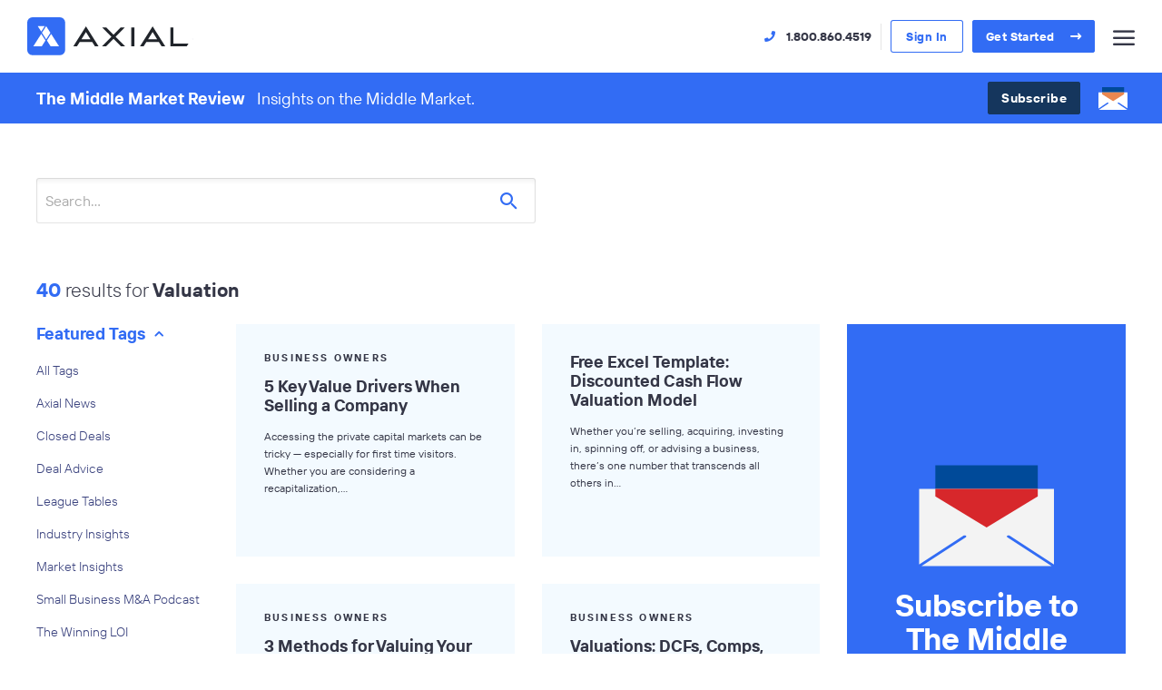

--- FILE ---
content_type: text/html; charset=UTF-8
request_url: https://www.axial.net/forum_tag/deal-advice/valuation/page/5/
body_size: 19117
content:
<!DOCTYPE html>
<html lang="en">
<head>
	<meta charset="utf-8" />
<script>
var gform;gform||(document.addEventListener("gform_main_scripts_loaded",function(){gform.scriptsLoaded=!0}),document.addEventListener("gform/theme/scripts_loaded",function(){gform.themeScriptsLoaded=!0}),window.addEventListener("DOMContentLoaded",function(){gform.domLoaded=!0}),gform={domLoaded:!1,scriptsLoaded:!1,themeScriptsLoaded:!1,isFormEditor:()=>"function"==typeof InitializeEditor,callIfLoaded:function(o){return!(!gform.domLoaded||!gform.scriptsLoaded||!gform.themeScriptsLoaded&&!gform.isFormEditor()||(gform.isFormEditor()&&console.warn("The use of gform.initializeOnLoaded() is deprecated in the form editor context and will be removed in Gravity Forms 3.1."),o(),0))},initializeOnLoaded:function(o){gform.callIfLoaded(o)||(document.addEventListener("gform_main_scripts_loaded",()=>{gform.scriptsLoaded=!0,gform.callIfLoaded(o)}),document.addEventListener("gform/theme/scripts_loaded",()=>{gform.themeScriptsLoaded=!0,gform.callIfLoaded(o)}),window.addEventListener("DOMContentLoaded",()=>{gform.domLoaded=!0,gform.callIfLoaded(o)}))},hooks:{action:{},filter:{}},addAction:function(o,r,e,t){gform.addHook("action",o,r,e,t)},addFilter:function(o,r,e,t){gform.addHook("filter",o,r,e,t)},doAction:function(o){gform.doHook("action",o,arguments)},applyFilters:function(o){return gform.doHook("filter",o,arguments)},removeAction:function(o,r){gform.removeHook("action",o,r)},removeFilter:function(o,r,e){gform.removeHook("filter",o,r,e)},addHook:function(o,r,e,t,n){null==gform.hooks[o][r]&&(gform.hooks[o][r]=[]);var d=gform.hooks[o][r];null==n&&(n=r+"_"+d.length),gform.hooks[o][r].push({tag:n,callable:e,priority:t=null==t?10:t})},doHook:function(r,o,e){var t;if(e=Array.prototype.slice.call(e,1),null!=gform.hooks[r][o]&&((o=gform.hooks[r][o]).sort(function(o,r){return o.priority-r.priority}),o.forEach(function(o){"function"!=typeof(t=o.callable)&&(t=window[t]),"action"==r?t.apply(null,e):e[0]=t.apply(null,e)})),"filter"==r)return e[0]},removeHook:function(o,r,t,n){var e;null!=gform.hooks[o][r]&&(e=(e=gform.hooks[o][r]).filter(function(o,r,e){return!!(null!=n&&n!=o.tag||null!=t&&t!=o.priority)}),gform.hooks[o][r]=e)}});
</script>

	<meta name="viewport" content="width=device-width, initial-scale=1.0, viewport-fit=cover" />
	<link rel="preload" href="https://www.axial.net/wp-content/themes/axial-2020/assets/fonts/TTInterphasesPro/TT_Interphases_Pro_Variable.woff2" as="font" type="font/woff2" crossorigin />
	<link rel="preload" href="https://www.axial.net/wp-content/themes/axial-2020/assets/fonts/icomoon/fonts/icomoon.woff2?3yvd6r" as="font" type="font/woff2" crossorigin />
	<script>['js','r5s'].forEach(function(attr){document.documentElement.setAttribute(attr,'')})</script>
	<link rel="shortcut icon" type="image/x-icon" href="https://www.axial.net/wp-content/themes/axial-2020/assets/images/favicon.ico" />
		<style>img:is([sizes="auto" i], [sizes^="auto," i]) { contain-intrinsic-size: 3000px 1500px }</style>
	<style id="nelio-ab-testing-overlay" type="text/css">@keyframes nelio-ab-testing-overlay{to{width:0;height:0}}body:not(.nab-done)::before,body:not(.nab-done)::after{animation:1ms 3000ms linear nelio-ab-testing-overlay forwards!important;background:#fff!important;display:block!important;content:""!important;position:fixed!important;top:0!important;left:0!important;width:100vw;height:120vh;pointer-events:none!important;z-index:9999999999!important}html.nab-redirecting body::before,html.nab-redirecting body::after{animation:none!important}</style>
<!-- Search Engine Optimization by Rank Math PRO - https://rankmath.com/ -->
<title>Valuation</title>
<meta name="robots" content="follow, noindex"/>
<meta property="og:locale" content="en_US" />
<meta property="og:type" content="article" />
<meta property="og:title" content="Valuation" />
<meta property="og:url" content="https://www.axial.net/forum_tag/deal-advice/valuation/page/5/" />
<meta property="og:site_name" content="Axial" />
<meta property="article:publisher" content="https://www.facebook.com/axial.net/" />
<meta property="og:image" content="https://www.axial.net/wp-content/uploads/2025/06/v.1-1024x538.jpg" />
<meta property="og:image:secure_url" content="https://www.axial.net/wp-content/uploads/2025/06/v.1-1024x538.jpg" />
<meta property="og:image:width" content="1024" />
<meta property="og:image:height" content="538" />
<meta property="og:image:type" content="image/jpeg" />
<meta name="twitter:card" content="summary_large_image" />
<meta name="twitter:title" content="Valuation" />
<meta name="twitter:site" content="@AxialCo" />
<meta name="twitter:image" content="https://www.axial.net/wp-content/uploads/2025/06/v.1-1024x538.jpg" />
<script type="application/ld+json" class="rank-math-schema-pro">{"@context":"https://schema.org","@graph":[{"@type":"Organization","@id":"https://www.axial.net/#organization","name":"Axial","sameAs":["https://www.facebook.com/axial.net/","https://twitter.com/AxialCo","https://www.linkedin.com/company/axial"]},{"@type":"WebSite","@id":"https://www.axial.net/#website","url":"https://www.axial.net","name":"Axial","publisher":{"@id":"https://www.axial.net/#organization"},"inLanguage":"en-US"},{"@type":"BreadcrumbList","@id":"https://www.axial.net/forum_tag/deal-advice/valuation/page/5/#breadcrumb","itemListElement":[{"@type":"ListItem","position":"1","item":{"@id":"https://www.axial.net","name":"Home"}},{"@type":"ListItem","position":"2","item":{"@id":"https://www.axial.net/forum_tag/deal-advice/valuation/","name":"Valuation"}}]},{"@type":"CollectionPage","@id":"https://www.axial.net/forum_tag/deal-advice/valuation/page/5/#webpage","url":"https://www.axial.net/forum_tag/deal-advice/valuation/page/5/","name":"Valuation","isPartOf":{"@id":"https://www.axial.net/#website"},"inLanguage":"en-US","breadcrumb":{"@id":"https://www.axial.net/forum_tag/deal-advice/valuation/page/5/#breadcrumb"}}]}</script>
<!-- /Rank Math WordPress SEO plugin -->

<link rel='dns-prefetch' href='//js.hs-scripts.com' />
<link rel="alternate" type="application/rss+xml" title="Axial &raquo; Feed" href="https://www.axial.net/feed/" />
<link rel="alternate" type="application/rss+xml" title="Axial &raquo; Comments Feed" href="https://www.axial.net/comments/feed/" />
<link rel="alternate" type="application/rss+xml" title="Axial &raquo; Valuation MMR Tag Feed" href="https://www.axial.net/forum_tag/deal-advice/valuation/feed/" />
<script>
window._wpemojiSettings = {"baseUrl":"https:\/\/s.w.org\/images\/core\/emoji\/15.1.0\/72x72\/","ext":".png","svgUrl":"https:\/\/s.w.org\/images\/core\/emoji\/15.1.0\/svg\/","svgExt":".svg","source":{"concatemoji":"https:\/\/www.axial.net\/wp-includes\/js\/wp-emoji-release.min.js?ver=6.8.3"}};
/*! This file is auto-generated */
!function(i,n){var o,s,e;function c(e){try{var t={supportTests:e,timestamp:(new Date).valueOf()};sessionStorage.setItem(o,JSON.stringify(t))}catch(e){}}function p(e,t,n){e.clearRect(0,0,e.canvas.width,e.canvas.height),e.fillText(t,0,0);var t=new Uint32Array(e.getImageData(0,0,e.canvas.width,e.canvas.height).data),r=(e.clearRect(0,0,e.canvas.width,e.canvas.height),e.fillText(n,0,0),new Uint32Array(e.getImageData(0,0,e.canvas.width,e.canvas.height).data));return t.every(function(e,t){return e===r[t]})}function u(e,t,n){switch(t){case"flag":return n(e,"\ud83c\udff3\ufe0f\u200d\u26a7\ufe0f","\ud83c\udff3\ufe0f\u200b\u26a7\ufe0f")?!1:!n(e,"\ud83c\uddfa\ud83c\uddf3","\ud83c\uddfa\u200b\ud83c\uddf3")&&!n(e,"\ud83c\udff4\udb40\udc67\udb40\udc62\udb40\udc65\udb40\udc6e\udb40\udc67\udb40\udc7f","\ud83c\udff4\u200b\udb40\udc67\u200b\udb40\udc62\u200b\udb40\udc65\u200b\udb40\udc6e\u200b\udb40\udc67\u200b\udb40\udc7f");case"emoji":return!n(e,"\ud83d\udc26\u200d\ud83d\udd25","\ud83d\udc26\u200b\ud83d\udd25")}return!1}function f(e,t,n){var r="undefined"!=typeof WorkerGlobalScope&&self instanceof WorkerGlobalScope?new OffscreenCanvas(300,150):i.createElement("canvas"),a=r.getContext("2d",{willReadFrequently:!0}),o=(a.textBaseline="top",a.font="600 32px Arial",{});return e.forEach(function(e){o[e]=t(a,e,n)}),o}function t(e){var t=i.createElement("script");t.src=e,t.defer=!0,i.head.appendChild(t)}"undefined"!=typeof Promise&&(o="wpEmojiSettingsSupports",s=["flag","emoji"],n.supports={everything:!0,everythingExceptFlag:!0},e=new Promise(function(e){i.addEventListener("DOMContentLoaded",e,{once:!0})}),new Promise(function(t){var n=function(){try{var e=JSON.parse(sessionStorage.getItem(o));if("object"==typeof e&&"number"==typeof e.timestamp&&(new Date).valueOf()<e.timestamp+604800&&"object"==typeof e.supportTests)return e.supportTests}catch(e){}return null}();if(!n){if("undefined"!=typeof Worker&&"undefined"!=typeof OffscreenCanvas&&"undefined"!=typeof URL&&URL.createObjectURL&&"undefined"!=typeof Blob)try{var e="postMessage("+f.toString()+"("+[JSON.stringify(s),u.toString(),p.toString()].join(",")+"));",r=new Blob([e],{type:"text/javascript"}),a=new Worker(URL.createObjectURL(r),{name:"wpTestEmojiSupports"});return void(a.onmessage=function(e){c(n=e.data),a.terminate(),t(n)})}catch(e){}c(n=f(s,u,p))}t(n)}).then(function(e){for(var t in e)n.supports[t]=e[t],n.supports.everything=n.supports.everything&&n.supports[t],"flag"!==t&&(n.supports.everythingExceptFlag=n.supports.everythingExceptFlag&&n.supports[t]);n.supports.everythingExceptFlag=n.supports.everythingExceptFlag&&!n.supports.flag,n.DOMReady=!1,n.readyCallback=function(){n.DOMReady=!0}}).then(function(){return e}).then(function(){var e;n.supports.everything||(n.readyCallback(),(e=n.source||{}).concatemoji?t(e.concatemoji):e.wpemoji&&e.twemoji&&(t(e.twemoji),t(e.wpemoji)))}))}((window,document),window._wpemojiSettings);
</script>
<style id='wp-emoji-styles-inline-css'>

	img.wp-smiley, img.emoji {
		display: inline !important;
		border: none !important;
		box-shadow: none !important;
		height: 1em !important;
		width: 1em !important;
		margin: 0 0.07em !important;
		vertical-align: -0.1em !important;
		background: none !important;
		padding: 0 !important;
	}
</style>
<style id='classic-theme-styles-inline-css'>
/*! This file is auto-generated */
.wp-block-button__link{color:#fff;background-color:#32373c;border-radius:9999px;box-shadow:none;text-decoration:none;padding:calc(.667em + 2px) calc(1.333em + 2px);font-size:1.125em}.wp-block-file__button{background:#32373c;color:#fff;text-decoration:none}
</style>
<style id='safe-svg-svg-icon-style-inline-css'>
.safe-svg-cover{text-align:center}.safe-svg-cover .safe-svg-inside{display:inline-block;max-width:100%}.safe-svg-cover svg{fill:currentColor;height:100%;max-height:100%;max-width:100%;width:100%}

</style>
<style id='pdfemb-pdf-embedder-viewer-style-inline-css'>
.wp-block-pdfemb-pdf-embedder-viewer{max-width:none}

</style>
<link rel='stylesheet' id='axial-hubspot-iframe-css' href='https://www.axial.net/wp-content/plugins/axial-hubspot-iframe/shortcode.css?ver=1768773560' media='all' />
<link rel='stylesheet' id='ax-app-css' href='https://www.axial.net/wp-content/themes/axial-2020/assets/styles/app.css?ver=1768773560' media='all' />
<link rel='stylesheet' id='elementor-frontend-css' href='https://www.axial.net/wp-content/plugins/elementor/assets/css/frontend.min.css?ver=3.34.0' media='all' />
<link rel='stylesheet' id='elementor-post-65673-css' href='https://www.axial.net/wp-content/uploads/elementor/css/post-65673.css?ver=1768426258' media='all' />
<link rel='stylesheet' id='wpdt-elementor-widget-font-css' href='https://www.axial.net/wp-content/plugins/wpdatatables/integrations/starter/page-builders/elementor/css/style.css?ver=7.3.1' media='all' />
<link rel='stylesheet' id='tablepress-default-css' href='https://www.axial.net/wp-content/plugins/tablepress-premium/css/build/default.css?ver=3.1.3' media='all' />
<style id='tablepress-default-inline-css'>
.dealdrop.tablepress>:where(thead,tfoot)>*>th{background-color:#326CF4;color:#FFF}.dealdrop.tablepress.sorting:hover,.dealdrop.tablepress.sorting_asc,.dealdrop.tablepress.sorting_desc{background-color:#0B48D5;color:#FFF;--text-color:#FFF;--head-active-text-color:#FFF}.dealdrop.tablepress{--head-active-bg-color:#0B48D5;--head-active-text-color:#FFF}.dealdrop td{padding-top:16px!important;padding-bottom:16px!important;padding-right:16px!important;height:88px!important;font-size:14px!important;vertical-align:middle}.dealdrop td:first-child{padding-left:16px!important;padding-right:0!important;height:88px!important;vertical-align:middle}.tablepress>:where(tbody)>.odd>*{--odd-bg-color:#F3F4F6}.tablepress{--border-color:transparent}.tablepress>:where(thead,tfoot)>*>th{--head-bg-color:#326CF4;--head-text-color:#FFF}
</style>
<script id="nelio-ab-testing-main-js-before" data-cfasync="false">
window.nabIsLoading=true;window.nabSettings={"alternativeUrls":[],"api":{"mode":"native","url":"https:\/\/api.nelioabtesting.com\/v1"},"cookieTesting":false,"excludeBots":true,"experiments":[{"active":true,"id":69933,"type":"nab\/php","alternatives":[[],[]],"goals":[{"id":0,"name":"RM Submissions","conversionActions":[{"type":"nab\/form-submission","attributes":{"formType":"nab_gravity_form","formId":43},"active":true}]},{"id":1,"name":"Advisor Finder Submissions","conversionActions":[{"type":"nab\/form-submission","attributes":{"formType":"nab_gravity_form","formId":23},"active":true}]}],"segments":[],"segmentEvaluation":"tested-page","heatmapTracking":false,"pageViewTracking":"header"}],"gdprCookie":{"name":"","value":""},"heatmaps":[],"hideQueryArgs":false,"ignoreTrailingSlash":true,"isGA4Integrated":true,"isStagingSite":false,"isTestedPostRequest":false,"maxCombinations":24,"nabPosition":"first","numOfAlternatives":2,"optimizeXPath":true,"participationChance":5,"postId":false,"preloadQueryArgUrls":[],"segmentMatching":"some","singleConvPerView":true,"site":"b5fc59af-34e8-4eaa-b41c-3b964990dc1d","throttle":{"global":0,"woocommerce":5},"timezone":"America\/New_York","useControlUrl":false,"useSendBeacon":true,"version":"8.2.2"};
</script>
<script src="https://www.axial.net/wp-content/plugins/nelio-ab-testing/assets/dist/js/public.js?ver=64acc8884e3780aca0fe" id="nelio-ab-testing-main-js" data-cfasync="false"></script>
<script src="https://www.axial.net/wp-content/plugins/nelio-ab-testing/assets/dist/js/visitor-type.js?ver=fed1bd0d2f7778dac059" id="nelio-ab-testing-visitor-type-js"></script>
<script src="https://www.axial.net/wp-includes/js/jquery/jquery.min.js?ver=3.7.1" id="jquery-core-js"></script>
<link rel="https://api.w.org/" href="https://www.axial.net/wp-json/" /><link rel="EditURI" type="application/rsd+xml" title="RSD" href="https://www.axial.net/xmlrpc.php?rsd" />
			<!-- DO NOT COPY THIS SNIPPET! Start of Page Analytics Tracking for HubSpot WordPress plugin v11.3.33-->
			<script class="hsq-set-content-id" data-content-id="listing-page">
				var _hsq = _hsq || [];
				_hsq.push(["setContentType", "listing-page"]);
			</script>
			<!-- DO NOT COPY THIS SNIPPET! End of Page Analytics Tracking for HubSpot WordPress plugin -->
			<meta name="generator" content="Elementor 3.34.0; features: e_font_icon_svg, additional_custom_breakpoints; settings: css_print_method-external, google_font-enabled, font_display-swap">
<style>
/* Site-wide — Form 25 (applies wherever form 25 is embedded) */
#gform_25 .animated-placeholder .placeholder {
  display: none !important;
}

#gform_25 .animated-placeholder input,
#gform_25 .animated-placeholder textarea,
#gform_25 .animated-placeholder select {
  padding-top: 12px !important;
  padding-bottom: 12px !important;
}

#gform_25 .animated-placeholder input::placeholder,
#gform_25 .animated-placeholder textarea::placeholder {
  text-indent: 0 !important;
  color: #999999;
}

#gform_25 .animated-placeholder select {
  color: #999999;
  text-indent: 0 !important;
}

#gform_25 .animated-placeholder .placeholder,
#gform_25 .animated-placeholder {
  transition: none !important;
}

</style>
			<style>
				.e-con.e-parent:nth-of-type(n+4):not(.e-lazyloaded):not(.e-no-lazyload),
				.e-con.e-parent:nth-of-type(n+4):not(.e-lazyloaded):not(.e-no-lazyload) * {
					background-image: none !important;
				}
				@media screen and (max-height: 1024px) {
					.e-con.e-parent:nth-of-type(n+3):not(.e-lazyloaded):not(.e-no-lazyload),
					.e-con.e-parent:nth-of-type(n+3):not(.e-lazyloaded):not(.e-no-lazyload) * {
						background-image: none !important;
					}
				}
				@media screen and (max-height: 640px) {
					.e-con.e-parent:nth-of-type(n+2):not(.e-lazyloaded):not(.e-no-lazyload),
					.e-con.e-parent:nth-of-type(n+2):not(.e-lazyloaded):not(.e-no-lazyload) * {
						background-image: none !important;
					}
				}
			</style>
			<link rel="icon" href="https://www.axial.net/wp-content/uploads/2024/12/cropped-00_Axial-favicon-120x120.png" sizes="32x32" />
<link rel="icon" href="https://www.axial.net/wp-content/uploads/2024/12/cropped-00_Axial-favicon-200x200.png" sizes="192x192" />
<link rel="apple-touch-icon" href="https://www.axial.net/wp-content/uploads/2024/12/cropped-00_Axial-favicon-200x200.png" />
<meta name="msapplication-TileImage" content="https://www.axial.net/wp-content/uploads/2024/12/cropped-00_Axial-favicon-300x300.png" />
		<style id="wp-custom-css">
			.wpdt-c label, div#table_1_0_filter_sections {
	font-family: 'Inter', sans-serif !important;
}

.wpDataTablesFilter .wpDataTableFilterSection:not(#wdt-clear-filters-button-block):not(#wdt-pf-search-filters-button-block) {
	min-height: none !important;
	margin-bottom: 0px !important;
}

.wpDataTablesWrapper {
	margin-bottom: 0px !important;
}

div#table_1_0_filter_sections.wpDataTableFilterSection {
	padding:0px !important;
}		</style>
					<!-- Google Tag Manager -->
		<script>(function(w,d,s,l,i){w[l]=w[l]||[];w[l].push({'gtm.start':
				new Date().getTime(),event:'gtm.js'});var f=d.getElementsByTagName(s)[0],
				j=d.createElement(s),dl=l!='dataLayer'?'&l='+l:'';j.async=true;j.src=
				'https://www.googletagmanager.com/gtm.js?id='+i+dl;f.parentNode.insertBefore(j,f);
			})(window,document,'script','dataLayer','GTM-57MMZLK');</script>
		<!-- End Google Tag Manager -->
	</head>
<body class="archive paged tax-forum_tag term-valuation term-5 paged-5 wp-theme-axial-2020 nab nab-0 elementor-default elementor-kit-65673">
		<!-- Google Tag Manager (noscript) -->
	<noscript>
		<iframe
			src="https://www.googletagmanager.com/ns.html?id=GTM-57MMZLK"
			height="0"
			width="0"
			style="display:none;visibility:hidden"
		></iframe>
	</noscript>
	<!-- End Google Tag Manager (noscript) -->
		<div class="root1" >
		<div class="root1-wrap">
						<header class="top1 -large" id="top" data-stickywatch>
				<div class="top1-wrap -contain">
					<p class="logo1">
						<a href="https://www.axial.net"  accesskey="h" aria-label="Axial">
								<svg viewBox="0 0 730 168" fill="none" xmlns="http://www.w3.org/2000/svg">
		<rect class="-blue" y="0.148285" width="166.614" height="167" rx="23" fill="#326CF4"/>
		<path class="-white" d="M99.4943 64.6277L83.3064 39.1906L64.7789 68.3006L75.705 85.4715L83.3064 97.4147L101.834 68.3006L99.4943 64.6277Z" fill="white"/>
		<path class="-white" d="M105.017 73.3022L87.8313 100.307L86.4896 102.412L102.879 128.164H139.929L105.017 73.3022Z" fill="white"/>
		<path class="-white" d="M76.9807 39.1321H46.219L61.6019 63.3043L76.9807 39.1321Z" fill="white"/>
		<path class="-white" d="M78.7828 100.307L61.6012 73.3022L26.6846 128.164H63.7352L80.1244 102.412L78.7828 100.307Z" fill="white"/>
		<path class="-name" fill-rule="evenodd" clip-rule="evenodd" d="M258.046 64.9874L238.21 96.5088H277.881L258.046 64.9874ZM218.605 127.648H202.614L258.046 39.6483L313.478 127.648H297.486L285.492 108.568H230.599L218.605 127.648ZM550.963 64.9874L531.128 96.5088H570.801L550.963 64.9874ZM511.525 127.648H495.533L550.963 39.6483L606.396 127.648H590.404L578.411 108.568H523.518L511.525 127.648ZM471.006 127.648H457.09V45.4484H471.006V127.648ZM428.647 45.4484H410.426L379.133 76.8171L347.537 45.4484H329.316L370.061 85.8994L328.469 127.648H346.69L379.21 95.0581L412.039 127.648H430.261L388.282 85.8994L428.647 45.4484ZM642.224 45.4484V115.513H708.649L700.962 127.648H629.152V45.4484H642.224Z" fill="#21252B"/>
		<path class="-tm" d="M721.26 98.6643H720.645V94.1612H718.951V93.6269H722.951V94.1612H721.26V98.6643Z" fill="#DDDFE4"/>
		<path class="-tm" d="M727.176 97.2905L725.331 94.6191V98.6643H724.716V93.6269H725.331L727.176 96.3746L729.021 93.6269H729.637V98.6643H729.021V94.6191L727.176 97.2905Z" fill="#DDDFE4"/>
	</svg>
							</a>
					</p>
					<nav class="skips1">
						<ul>
							<li><a href="#nav" accesskey="n">Skip to navigation [n]</a></li>
							<li><a href="#content" accesskey="c">Skip to content [c]</a></li>
							<li><a href="#footer" accesskey="f">Skip to footer [f]</a></li>
						</ul>
					</nav>
					<h2 class="top1-toggler"><a href="#" data-nav-toggle class="icon-menu" aria-label="Menu"><span>Menu</span></a></h2>

					<nav class="nav1">
						<ul class="nav1-main">
															<li>
									<a href="#" data-prevent-default="click">
										Acquirers																					<i class="icon-caret-down"></i>
																			</a>
																			<ul class="-odd">
																							<li>
													<a href="https://www.axial.net/how-it-works/buying-investing/?utm_campaign=navbar-buyside">
														<strong>Source Lower Middle Market Deals</strong>
																													<br /><span>Source Relevant Lower Middle Market Acquisition and Capital Raise Opportunities</span>
																											</a>
												</li>
																							<li>
													<a href="https://www.axial.net/network-stats/?utm_campaign=navbar-buyside">
														<strong>Network Overview</strong>
																													<br /><span>Review Network Composition and Recent Deal Activity on Axial.</span>
																											</a>
												</li>
																							<li>
													<a href="https://www.axial.net/reviews/?utm_campaign=navbar-reviews">
														<strong>Member Reviews</strong>
																													<br /><span>Review Video Testimonials and Written Reviews From Current Axial Members.</span>
																											</a>
												</li>
																							<li>
													<a href="https://www.axial.net/trends-dashboard/">
														<strong>Deal Flow Dashboard</strong>
																													<br /><span>Analyze Market Trends and Live Deal Flow Activity on Axial.</span>
																											</a>
												</li>
																							<li>
													<a href="https://www.axial.net/winning-loi-hub/">
														<strong>LOI Comparables</strong>
																													<br /><span>Review Valuations and Deal Terms Associated with Executed LOIs.</span>
																											</a>
												</li>
																					</ul>
																	</li>
															<li>
									<a href="#" data-prevent-default="click">
										M&A Advisors																					<i class="icon-caret-down"></i>
																			</a>
																			<ul class="-odd">
																							<li>
													<a href="https://www.axial.net/how-it-works/selling-raising/">
														<strong>Connect with Buyers & Investors</strong>
																													<br /><span>Find, Research, and Connect with Financial Investors & Strategic Buyers</span>
																											</a>
												</li>
																							<li>
													<a href="https://www.axial.net/network-stats/?utm_campaign=navbar-sellside">
														<strong>Network Overview</strong>
																													<br /><span>Review Network Composition and Recent Deal Activity on Axial</span>
																											</a>
												</li>
																							<li>
													<a href="https://www.axial.net/reviews/?utm_campaign=navbar-reviews-sellside">
														<strong>Member Reviews</strong>
																													<br /><span>Review Video Testimonials and Written Reviews From Current Axial Members.</span>
																											</a>
												</li>
																					</ul>
																	</li>
															<li>
									<a href="https://www.axial.net/how-it-works/hiring-an-advisor/" >
										Owners																					<i class="icon-caret-down"></i>
																			</a>
																			<ul class="-odd">
																							<li>
													<a href="https://www.axial.net/hiring-an-advisor/?utm_campaign=navbar">
														<strong>Hire an M&A Advisor</strong>
																													<br /><span>Partner With an Axial Exit Consultant to Hire a Great M&A Advisor</span>
																											</a>
												</li>
																							<li>
													<a href="https://www.axial.net/selling-and-raising-for-owners/">
														<strong>Sell Your Business</strong>
																													<br /><span>Sharpen your exit plan. Assemble your deal team. Avoid costly mistakes.</span>
																											</a>
												</li>
																							<li>
													<a href="https://www.axial.net/business-valuation-calculator?utm_campaign=valcalc-owner-menu">
														<strong>Valuation Calculator</strong>
																													<br /><span>What’s Your Business Really Worth? Get a Valuation in 60 Seconds</span>
																											</a>
												</li>
																							<li>
													<a href="https://www.axial.net/resources-for-business-owners/">
														<strong>Owner Resource Center</strong>
																													<br /><span>Articles & Resources for Owners Preparing for an Exit</span>
																											</a>
												</li>
																							<li>
													<a href="https://www.axial.net/buyer-demand-calculator/">
														<strong>Buyer Demand Report</strong>
																													<br /><span>How Many Buyers Are Interested In Your Business?</span>
																											</a>
												</li>
																					</ul>
																	</li>
															<li>
									<a href="https://www.axial.net/business-valuation-calculator?utm_source=navbar&utm_medium=navbar&utm_campaign=valcalc-navbar" >
										Valuation Calculator																			</a>
																	</li>
															<li>
									<a href="#" data-prevent-default="click">
										Closed Deals																					<i class="icon-caret-down"></i>
																			</a>
																			<ul class="-even">
																							<li>
													<a href="https://www.axial.net/closed-deals/">
														<strong>Closed Deals</strong>
																													<br /><span>A Selection of Closed Transactions on Axial, Sorted by Industry</span>
																											</a>
												</li>
																							<li>
													<a href="https://www.axial.net/forum_tag/closed-deals/?utm_campaign=tag">
														<strong>Case Studies</strong>
																													<br /><span>Case Studies of Deals that Successfully Closed on Axial</span>
																											</a>
												</li>
																					</ul>
																	</li>
															<li>
									<a href="#" data-prevent-default="click">
										Resources																					<i class="icon-caret-down"></i>
																			</a>
																			<ul class="-odd">
																							<li>
													<a href="https://www.axial.net/whoweare/">
														<strong>What is Axial?</strong>
																													<br /><span>The Story & Background Behind Axial’s Private Deal Platform</span>
																											</a>
												</li>
																							<li>
													<a href="https://www.axial.net/forum/">
														<strong>Middle Market Review</strong>
																													<br /><span>Weekly Articles & Reports Covering Private Capital Markets</span>
																											</a>
												</li>
																							<li>
													<a href="https://www.axial.net/winning-loi-hub/">
														<strong>The Winning LOI Hub</strong>
																													<br /><span>Valuation Data & Key Deal Terms From 100 Executed LOIs</span>
																											</a>
												</li>
																							<li>
													<a href="https://www.axial.net/forum_tag/podcast/?utm_campaign=site-nav">
														<strong>Axial's Podcast</strong>
																													<br /><span>The Masters in Small Business Podcast, Hosted by Axial’s CEO</span>
																											</a>
												</li>
																							<li>
													<a href="https://www.axial.net/forum/resources/">
														<strong>eBooks & Tools</strong>
																													<br /><span>Free eBooks & Tools for Owners & Deal Professionals</span>
																											</a>
												</li>
																							<li>
													<a href="https://www.axial.net/whoweare/">
														<strong>Meet the Team</strong>
																													<br /><span>Meet Axial’s Team, Headquartered in New York</span>
																											</a>
												</li>
																							<li>
													<a href="https://www.axial.net/whoweare/careers-at-axial-1/">
														<strong>Careers at Axial</strong>
																													<br /><span>Explore Axial’s Values, Benefits, and Current Open Positions</span>
																											</a>
												</li>
																					</ul>
																	</li>
													</ul>
					</nav>
										<div class="actions1">
													<p class="actions1-phone -as:1"><a href="tel:1.800.860.4519"><i class="icon-phone"></i> <span>1.800.860.4519</span></a></p>
												<p class="actions1-buttons">
															<a href="https://network.axial.net/sign-in" class="button1 -small -ghost"><span>Sign In</span></a>
																						<a href="https://www.axial.net/request-information?utm_campaign=navbar-join" class="button1 -small"><span>Get Started</span><i class="icon-arrow-right"></i></a>
													</p>
					</div>
				</div>
			</header>

			<nav class="nav3">
				<div class="nav3-wrap">
					<ul class="nav3-main">
													<li>
								<a href="#" toggle="^li/is-open">
									Acquirers																			<i class="icon-caret-down" toggle="^li/is-open"></i>
																	</a>
																	<ul data-heightwatch>
																					<li><a href="https://www.axial.net/how-it-works/buying-investing/?utm_campaign=navbar-buyside">Source Lower Middle Market Deals</a></li>
																					<li><a href="https://www.axial.net/network-stats/?utm_campaign=navbar-buyside">Network Overview</a></li>
																					<li><a href="https://www.axial.net/reviews/?utm_campaign=navbar-reviews">Member Reviews</a></li>
																					<li><a href="https://www.axial.net/trends-dashboard/">Deal Flow Dashboard</a></li>
																					<li><a href="https://www.axial.net/winning-loi-hub/">LOI Comparables</a></li>
																			</ul>
															<li>
													<li>
								<a href="#" toggle="^li/is-open">
									M&A Advisors																			<i class="icon-caret-down" toggle="^li/is-open"></i>
																	</a>
																	<ul data-heightwatch>
																					<li><a href="https://www.axial.net/how-it-works/selling-raising/">Connect with Buyers & Investors</a></li>
																					<li><a href="https://www.axial.net/network-stats/?utm_campaign=navbar-sellside">Network Overview</a></li>
																					<li><a href="https://www.axial.net/reviews/?utm_campaign=navbar-reviews-sellside">Member Reviews</a></li>
																			</ul>
															<li>
													<li>
								<a href="https://www.axial.net/how-it-works/hiring-an-advisor/" >
									Owners																			<i class="icon-caret-down" toggle="^li/is-open"></i>
																	</a>
																	<ul data-heightwatch>
																					<li><a href="https://www.axial.net/hiring-an-advisor/?utm_campaign=navbar">Hire an M&A Advisor</a></li>
																					<li><a href="https://www.axial.net/selling-and-raising-for-owners/">Sell Your Business</a></li>
																					<li><a href="https://www.axial.net/business-valuation-calculator?utm_campaign=valcalc-owner-menu">Valuation Calculator</a></li>
																					<li><a href="https://www.axial.net/resources-for-business-owners/">Owner Resource Center</a></li>
																					<li><a href="https://www.axial.net/buyer-demand-calculator/">Buyer Demand Report</a></li>
																			</ul>
															<li>
													<li>
								<a href="https://www.axial.net/business-valuation-calculator?utm_source=navbar&utm_medium=navbar&utm_campaign=valcalc-navbar" >
									Valuation Calculator																	</a>
															<li>
													<li>
								<a href="#" toggle="^li/is-open">
									Closed Deals																			<i class="icon-caret-down" toggle="^li/is-open"></i>
																	</a>
																	<ul data-heightwatch>
																					<li><a href="https://www.axial.net/closed-deals/">Closed Deals</a></li>
																					<li><a href="https://www.axial.net/forum_tag/closed-deals/?utm_campaign=tag">Case Studies</a></li>
																			</ul>
															<li>
													<li>
								<a href="#" toggle="^li/is-open">
									Resources																			<i class="icon-caret-down" toggle="^li/is-open"></i>
																	</a>
																	<ul data-heightwatch>
																					<li><a href="https://www.axial.net/whoweare/">What is Axial?</a></li>
																					<li><a href="https://www.axial.net/forum/">Middle Market Review</a></li>
																					<li><a href="https://www.axial.net/winning-loi-hub/">The Winning LOI Hub</a></li>
																					<li><a href="https://www.axial.net/forum_tag/podcast/?utm_campaign=site-nav">Axial's Podcast</a></li>
																					<li><a href="https://www.axial.net/forum/resources/">eBooks & Tools</a></li>
																					<li><a href="https://www.axial.net/whoweare/">Meet the Team</a></li>
																					<li><a href="https://www.axial.net/whoweare/careers-at-axial-1/">Careers at Axial</a></li>
																			</ul>
															<li>
											</ul>
											<p class="nav3-action">
							<a href="https://www.axial.net/request-information?utm_campaign=navbar-join" class="button1 -block -between -white">
								<span>Get Started</span>
								<i class="icon-arrow-right"></i>
							</a>
						</p>
																<p class="nav3-action">
							<a href="https://network.axial.net/sign-in" class="button1 -block -between -blue-white-border" target="_blank">
								<span>Sign In</span>
								<i class="icon-arrow-right"></i>
							</a>
						</p>
									</div>
			</nav>
			<section class="content1" id="content" data-warning="Your browser is outdated, it will not render this page properly, please upgrade.">
		<div class="wrap1 -py:0">
		<div class="wrap1-inner -contain">
				<div class="bar1 -decontain -mb:2 -mb:0<m" x-data="{ open: false }" @click.away="open=false">
		<div class="bar1-wrap -contain">
			<h3 class="bar1-title theme2">
				<span><a href="https://www.axial.net/forum/" class="-c:i1">The Middle Market Review</a></span>
				<small>Insights on the Middle Market.</small>
			</h3>
			<div class="bar1-action" :class="{ 'is-active': open }">
				<p>
					<a href="#" class="button1 -dark -small" @click.prevent="open=!open"><span>Subscribe</span></a>
					<span class="img1 -fit" style="--r: 0.78125">
						<img class="lazyload" data-src="https://www.axial.net/wp-content/themes/axial-2020/assets/temp/subscribe1-image.svg?size=32x25" alt="Subscribe" />
						<i class="loader1"></i>
						<noscript><img src="https://www.axial.net/wp-content/themes/axial-2020/assets/temp/subscribe1-image.svg?size=32x25" alt="Subscribe"></noscript>
					</span>
				</p>
				<div class="subscribe2 gravity-form-submit" data-id="mmr-banner">
					<div class="subscribe2-wrap">
						<div class="subscribe2-step -form is-active" id="sb2-mmr-banner-2">
										
                <div class='gf_browser_chrome gform_wrapper gravity-theme gform-theme--no-framework mmr-subscribe_wrapper alt_wrapper' data-form-theme='gravity-theme' data-form-index='0' id='gform_wrapper_12' ><div id='gf_12' class='gform_anchor' tabindex='-1'></div><form method='post' enctype='multipart/form-data' target='gform_ajax_frame_12' id='gform_12' class='mmr-subscribe alt' action='/forum_tag/deal-advice/valuation/page/5/#gf_12' data-formid='12' novalidate>
                        <div class='gform-body gform_body'><div id='gform_fields_12' class='gform_fields top_label form_sublabel_below description_below validation_below'><div id="field_12_3" class="gfield gfield--type-html gfield--input-type-html gfield--width-full gfield_html gfield_html_formatted gfield_no_follows_desc field_sublabel_below gfield--no-description field_description_below field_validation_below gfield_visibility_visible"  ><h3 class="subscribe2-title -ta:c">Subscribe Today</h3></div><div id="field_12_1" class="gfield gfield--type-email gfield--input-type-email mmr-email gfield_contains_required field_sublabel_below gfield--no-description field_description_below hidden_label field_validation_below gfield_visibility_visible"  ><label class='gfield_label gform-field-label' for='input_12_1'>Email<span class="gfield_required"><span class="gfield_required gfield_required_text">(Required)</span></span></label><div class='ginput_container ginput_container_email'>
                            <input name='input_1' id='input_12_1' type='email' value='' class='large'   placeholder='Email Address' aria-required="true" aria-invalid="false"  />
                        </div></div><fieldset id="field_12_2" class="gfield gfield--type-checkbox gfield--type-choice gfield--input-type-checkbox mmr-checkboxes field_sublabel_below gfield--no-description field_description_below field_validation_below gfield_visibility_visible"  ><legend class='gfield_label gform-field-label gfield_label_before_complex' >I want to receive:</legend><div class='ginput_container ginput_container_checkbox'><div class='gfield_checkbox ' id='input_12_2'><div class='gchoice gchoice_12_2_1'>
								<input class='gfield-choice-input' name='input_2.1' type='checkbox'  value='&lt;strong&gt;Middle Market Review&lt;/strong&gt;&lt;small&gt;Weekly newsletter delivering market insights, valuation trends, member industry rankings, league tables, and data-driven analysis from the Axial platform.&lt;/small&gt;' checked='checked' id='choice_12_2_1'   />
								<label for='choice_12_2_1' id='label_12_2_1' class='gform-field-label gform-field-label--type-inline'><strong>Middle Market Review</strong><small>Weekly newsletter delivering market insights, valuation trends, member industry rankings, league tables, and data-driven analysis from the Axial platform.</small></label>
							</div><div class='gchoice gchoice_12_2_2'>
								<input class='gfield-choice-input' name='input_2.2' type='checkbox'  value='&lt;strong&gt;Exit Ready&lt;/strong&gt;&lt;small&gt;Twice-monthly newsletter featuring curated content, tips, and guides for exit-minded business owners running $5–$100M businesses.&lt;/small&gt;' checked='checked' id='choice_12_2_2'   />
								<label for='choice_12_2_2' id='label_12_2_2' class='gform-field-label gform-field-label--type-inline'><strong>Exit Ready</strong><small>Twice-monthly newsletter featuring curated content, tips, and guides for exit-minded business owners running $5–$100M businesses.</small></label>
							</div></div></div></fieldset><div id="field_12_5" class="gfield gfield--type-captcha gfield--input-type-captcha field_sublabel_below gfield--no-description field_description_below field_validation_below gfield_visibility_visible"  ><label class='gfield_label gform-field-label' for='input_12_5'>CAPTCHA</label><div id='input_12_5' class='ginput_container ginput_recaptcha' data-sitekey='6LehgEsaAAAAAMOvDoeN6rvu8x7Z0Y-rapfzruwe'  data-theme='light' data-tabindex='0'  data-badge=''></div></div></div></div>
        <div class='gform-footer gform_footer top_label'> <button class='button1 -block -between' id='gform_submit_button_12'><span>Subscribe</span><i class='icon-arrow-right'></i></button> <input type='hidden' name='gform_ajax' value='form_id=12&amp;title=&amp;description=&amp;tabindex=0&amp;theme=gravity-theme&amp;styles=[]&amp;hash=558655a39b05f6a061d9ad909f3c08b2' />
            <input type='hidden' class='gform_hidden' name='gform_submission_method' data-js='gform_submission_method_12' value='iframe' />
            <input type='hidden' class='gform_hidden' name='gform_theme' data-js='gform_theme_12' id='gform_theme_12' value='gravity-theme' />
            <input type='hidden' class='gform_hidden' name='gform_style_settings' data-js='gform_style_settings_12' id='gform_style_settings_12' value='[]' />
            <input type='hidden' class='gform_hidden' name='is_submit_12' value='1' />
            <input type='hidden' class='gform_hidden' name='gform_submit' value='12' />
            
            <input type='hidden' class='gform_hidden' name='gform_unique_id' value='' />
            <input type='hidden' class='gform_hidden' name='state_12' value='WyJbXSIsImIxMGU3OWY0NzNmOTk5YzRkMDhiYjJlMjA2MmRkZWFmIl0=' />
            <input type='hidden' autocomplete='off' class='gform_hidden' name='gform_target_page_number_12' id='gform_target_page_number_12' value='0' />
            <input type='hidden' autocomplete='off' class='gform_hidden' name='gform_source_page_number_12' id='gform_source_page_number_12' value='1' />
            <input type='hidden' name='gform_field_values' value='' />
            
        </div>
                        </form>
                        </div>
		                <iframe style='display:none;width:0px;height:0px;' src='about:blank' name='gform_ajax_frame_12' id='gform_ajax_frame_12' title='This iframe contains the logic required to handle Ajax powered Gravity Forms.'></iframe>
		                <script>
gform.initializeOnLoaded( function() {gformInitSpinner( 12, 'https://www.axial.net/wp-content/themes/axial-2020/assets/images/loader.svg', true );jQuery('#gform_ajax_frame_12').on('load',function(){var contents = jQuery(this).contents().find('*').html();var is_postback = contents.indexOf('GF_AJAX_POSTBACK') >= 0;if(!is_postback){return;}var form_content = jQuery(this).contents().find('#gform_wrapper_12');var is_confirmation = jQuery(this).contents().find('#gform_confirmation_wrapper_12').length > 0;var is_redirect = contents.indexOf('gformRedirect(){') >= 0;var is_form = form_content.length > 0 && ! is_redirect && ! is_confirmation;var mt = parseInt(jQuery('html').css('margin-top'), 10) + parseInt(jQuery('body').css('margin-top'), 10) + 100;if(is_form){jQuery('#gform_wrapper_12').html(form_content.html());if(form_content.hasClass('gform_validation_error')){jQuery('#gform_wrapper_12').addClass('gform_validation_error');} else {jQuery('#gform_wrapper_12').removeClass('gform_validation_error');}setTimeout( function() { /* delay the scroll by 50 milliseconds to fix a bug in chrome */ jQuery(document).scrollTop(jQuery('#gform_wrapper_12').offset().top - mt); }, 50 );if(window['gformInitDatepicker']) {gformInitDatepicker();}if(window['gformInitPriceFields']) {gformInitPriceFields();}var current_page = jQuery('#gform_source_page_number_12').val();gformInitSpinner( 12, 'https://www.axial.net/wp-content/themes/axial-2020/assets/images/loader.svg', true );jQuery(document).trigger('gform_page_loaded', [12, current_page]);window['gf_submitting_12'] = false;}else if(!is_redirect){var confirmation_content = jQuery(this).contents().find('.GF_AJAX_POSTBACK').html();if(!confirmation_content){confirmation_content = contents;}jQuery('#gform_wrapper_12').replaceWith(confirmation_content);jQuery(document).scrollTop(jQuery('#gf_12').offset().top - mt);jQuery(document).trigger('gform_confirmation_loaded', [12]);window['gf_submitting_12'] = false;wp.a11y.speak(jQuery('#gform_confirmation_message_12').text());}else{jQuery('#gform_12').append(contents);if(window['gformRedirect']) {gformRedirect();}}jQuery(document).trigger("gform_pre_post_render", [{ formId: "12", currentPage: "current_page", abort: function() { this.preventDefault(); } }]);        if (event && event.defaultPrevented) {                return;        }        const gformWrapperDiv = document.getElementById( "gform_wrapper_12" );        if ( gformWrapperDiv ) {            const visibilitySpan = document.createElement( "span" );            visibilitySpan.id = "gform_visibility_test_12";            gformWrapperDiv.insertAdjacentElement( "afterend", visibilitySpan );        }        const visibilityTestDiv = document.getElementById( "gform_visibility_test_12" );        let postRenderFired = false;        function triggerPostRender() {            if ( postRenderFired ) {                return;            }            postRenderFired = true;            gform.core.triggerPostRenderEvents( 12, current_page );            if ( visibilityTestDiv ) {                visibilityTestDiv.parentNode.removeChild( visibilityTestDiv );            }        }        function debounce( func, wait, immediate ) {            var timeout;            return function() {                var context = this, args = arguments;                var later = function() {                    timeout = null;                    if ( !immediate ) func.apply( context, args );                };                var callNow = immediate && !timeout;                clearTimeout( timeout );                timeout = setTimeout( later, wait );                if ( callNow ) func.apply( context, args );            };        }        const debouncedTriggerPostRender = debounce( function() {            triggerPostRender();        }, 200 );        if ( visibilityTestDiv && visibilityTestDiv.offsetParent === null ) {            const observer = new MutationObserver( ( mutations ) => {                mutations.forEach( ( mutation ) => {                    if ( mutation.type === 'attributes' && visibilityTestDiv.offsetParent !== null ) {                        debouncedTriggerPostRender();                        observer.disconnect();                    }                });            });            observer.observe( document.body, {                attributes: true,                childList: false,                subtree: true,                attributeFilter: [ 'style', 'class' ],            });        } else {            triggerPostRender();        }    } );} );
</script>
								</div>
						<div class="subscribe2-step -thanks -ta:c" id="sb2-mmr-banner-3">
							<h2>Thanks for subscribing!</h2>
						</div>
					</div>
				</div>
			</div>
		</div>
	</div>

			<form action="https://www.axial.net/forum/" method="get" class="search1 -mb:3 -mt:3">
				<p><label for="f707576">Search...</label> <input type="text" name="s" id="f707576" placeholder="Search..." class="-is:2" /><button type="submit"><i class="icon-search"></i></button></p>
			</form>

							<h4><span class="-c:a1t">40</span> <span class="-fw:3">results for</span> Valuation</h4>
			
			<div class="split3 -mb:2">
				<div class="split3-side">
					<div class="split3-sticky">
						<div class="concealed4">
							<p class="concealed4-toggle -t:11"><a href="#" toggle="^.concealed4"><span>Filters</span><i class="icon-caret-down"></i></a></p>
							<div class="concealed4-content" data-heightwatch>
								<div class="concealed4-inner">
																			<div class="filters1 -toggled is-active">
											<h4 class="filters1-toggle" toggle="^">Featured Tags</h4>
											<ul class="filters1-list" data-heightwatch>
															<li class=""><a href="https://www.axial.net/forum/">All Tags</a></li>
								<li class=""><a href="https://www.axial.net/forum_tag/axial-news/">Axial News</a></li>
								<li class=""><a href="https://www.axial.net/forum_tag/closed-deals/">Closed Deals</a></li>
								<li class=""><a href="https://www.axial.net/forum_tag/deal-advice/">Deal Advice</a></li>
								<li class=""><a href="https://www.axial.net/forum_tag/league-tables/">League Tables</a></li>
								<li class=""><a href="https://www.axial.net/forum_tag/industry-insights/">Industry Insights</a></li>
								<li class=""><a href="https://www.axial.net/forum_tag/market-insights/">Market Insights</a></li>
								<li class=""><a href="https://www.axial.net/forum_tag/podcast/">Small Business M&amp;A Podcast</a></li>
								<li class=""><a href="https://www.axial.net/forum_tag/the-winning-loi/">The Winning LOI</a></li>
															</ul>
										</div>
									
																			<div class="filters1 -toggled is-active">
											<h4 class="filters1-toggle" toggle="^">Browse Topics</h4>
											<ul class="filters1-list" data-heightwatch>
															<li class=""><a href="https://www.axial.net/forum/">All Topics</a></li>
								<li class=""><a href="https://www.axial.net/forum_category/advisors/">Advisors</a></li>
								<li class=""><a href="https://www.axial.net/forum_category/ceos/">Business Owners</a></li>
								<li class=""><a href="https://www.axial.net/forum_category/corporate-development/">Buyers</a></li>
															</ul>
										</div>
									
												<div class="filters1">
							<h4 class="filters1-toggle">Axial Products</h4>
						<ul class="filters1-list" data-heightwatch>
															<li><a href="https://www.axial.net/how-it-works/hiring-an-advisor/">Hire an Advisor</a></li>
																				<li><a href="https://www.axial.net/how-it-works/selling-raising/">Raise Capital</a></li>
																				<li><a href="https://www.axial.net/how-it-works/selling-raising/">Sell Your Business</a></li>
																				<li><a href="https://www.axial.net/how-it-works/buying-investing/">Source Deals</a></li>
												</ul>
		</div>
										</div>
							</div>
						</div>
					</div>
				</div>

				<div class="split3-main">
					
						<div class="grid1">
							<div class="grid1-wrap" g1>
																
																									<div class="grid1-entry" w="12/6/4">	<article class="card2 -mh1">
					<a href="https://www.axial.net/forum/5-value-drivers-selling/" class="card2-wrap">
								<div class="card2-main">
									<h6 class="-t:11 -c:2">Business Owners</h6>
								<h3 class="-t:14">5 Key Value Drivers When Selling a Company</h3>
									<div class="card2-hide -mb:0">Accessing the private capital markets can be tricky &#8212; especially for first time visitors. Whether you are considering a recapitalization,&hellip;</div>
							</div>
			<div class="card2-footer">
				<p class="card2-action"><span class="button1"><span>Read Article</span></span></p>
							</div>

					</a>
			</article>
	</div>																	<div class="grid1-entry" w="12/6/4">	<article class="card2 -mh1">
					<a href="https://www.axial.net/forum/download-dcf-valuation-excel-template/" class="card2-wrap">
								<div class="card2-main">
								<h3 class="-t:14">Free Excel Template: Discounted Cash Flow Valuation Model</h3>
									<div class="card2-hide -mb:0">Whether you’re selling, acquiring, investing in, spinning off, or advising a business, there&#8217;s one number that transcends all others in&hellip;</div>
							</div>
			<div class="card2-footer">
				<p class="card2-action"><span class="button1"><span>Read Article</span></span></p>
							</div>

					</a>
			</article>
	</div>																				<div class="grid1-entry -rs2" w="12/6/4">
			<div class="subscribe2 -c:a1 gravity-form-submit" data-id="mmr">
				<div class="subscribe2-wrap theme2">
					<div class="subscribe2-step -intro -ta:c is-active" id="sb2-mmr-1">
						<figure class="-mx:a" style="max-width: 150px">
							<span class="img1 -fit -dark" style="--r: 0.74666666666667">
								<img class="lazyload" data-src="https://www.axial.net/wp-content/themes/axial-2020/assets/temp/subscribe2-icon1.svg?size=150x112" alt="Subscribe" />
								<i class="loader1"></i>
								<noscript><img src="https://www.axial.net/wp-content/themes/axial-2020/assets/temp/subscribe2-icon1.svg?size=150x112" alt="Subscribe"></noscript>
							</span>
						</figure>
						<h2 class="-mb:m5">Subscribe to The Middle Market Review</h2>
												<p><a href="#sb2-mmr-2" class="button1" toggle="#sb2-mmr-2//+~">Subscribe</a></p>
					</div>
					<div class="subscribe2-step -form" id="sb2-mmr-2">
									
                <div class='gf_browser_chrome gform_wrapper gravity-theme gform-theme--no-framework mmr-subscribe_wrapper' data-form-theme='gravity-theme' data-form-index='0' id='gform_wrapper_11' ><div id='gf_11' class='gform_anchor' tabindex='-1'></div><form method='post' enctype='multipart/form-data' target='gform_ajax_frame_11' id='gform_11' class='mmr-subscribe' action='/forum_tag/deal-advice/valuation/page/5/#gf_11' data-formid='11' novalidate>
                        <div class='gform-body gform_body'><div id='gform_fields_11' class='gform_fields top_label form_sublabel_below description_below validation_below'><div id="field_11_3" class="gfield gfield--type-html gfield--input-type-html gfield--width-full gfield_html gfield_html_formatted gfield_no_follows_desc field_sublabel_below gfield--no-description field_description_below field_validation_below gfield_visibility_visible"  ><h3 class="subscribe2-title -ta:c">Subscribe Today</h3></div><div id="field_11_1" class="gfield gfield--type-email gfield--input-type-email mmr-email gfield_contains_required field_sublabel_below gfield--no-description field_description_below hidden_label field_validation_below gfield_visibility_visible"  ><label class='gfield_label gform-field-label' for='input_11_1'>Email<span class="gfield_required"><span class="gfield_required gfield_required_text">(Required)</span></span></label><div class='ginput_container ginput_container_email'>
                            <input name='input_1' id='input_11_1' type='email' value='' class='large'   placeholder='Email Address' aria-required="true" aria-invalid="false"  />
                        </div></div><fieldset id="field_11_2" class="gfield gfield--type-checkbox gfield--type-choice gfield--input-type-checkbox mmr-checkboxes field_sublabel_below gfield--no-description field_description_below field_validation_below gfield_visibility_visible"  ><legend class='gfield_label gform-field-label gfield_label_before_complex' >I want to receive:</legend><div class='ginput_container ginput_container_checkbox'><div class='gfield_checkbox ' id='input_11_2'><div class='gchoice gchoice_11_2_1'>
								<input class='gfield-choice-input' name='input_2.1' type='checkbox'  value='&lt;strong&gt;Middle Market Review&lt;/strong&gt;&lt;small&gt;Weekly newsletter delivering market insights, valuation trends, member industry rankings, league tables, and data-driven analysis from the Axial platform.&lt;/small&gt;' checked='checked' id='choice_11_2_1'   />
								<label for='choice_11_2_1' id='label_11_2_1' class='gform-field-label gform-field-label--type-inline'><strong>Middle Market Review</strong><small>Weekly newsletter delivering market insights, valuation trends, member industry rankings, league tables, and data-driven analysis from the Axial platform.</small></label>
							</div><div class='gchoice gchoice_11_2_2'>
								<input class='gfield-choice-input' name='input_2.2' type='checkbox'  value='&lt;strong&gt;Exit Ready&lt;/strong&gt;&lt;small&gt;Twice-monthly newsletter featuring curated content, tips, and guides for exit-minded business owners running $5–$100M businesses.&lt;/small&gt;' checked='checked' id='choice_11_2_2'   />
								<label for='choice_11_2_2' id='label_11_2_2' class='gform-field-label gform-field-label--type-inline'><strong>Exit Ready</strong><small>Twice-monthly newsletter featuring curated content, tips, and guides for exit-minded business owners running $5–$100M businesses.</small></label>
							</div></div></div></fieldset><div id="field_11_6" class="gfield gfield--type-captcha gfield--input-type-captcha field_sublabel_below gfield--no-description field_description_below field_validation_below gfield_visibility_visible"  ><label class='gfield_label gform-field-label' for='input_11_6'>CAPTCHA</label><div id='input_11_6' class='ginput_container ginput_recaptcha' data-sitekey='6LehgEsaAAAAAMOvDoeN6rvu8x7Z0Y-rapfzruwe'  data-theme='light' data-tabindex='0'  data-badge=''></div></div></div></div>
        <div class='gform-footer gform_footer top_label'> <button class='button1 -block -between' id='gform_submit_button_11'><span>Subscribe</span><i class='icon-arrow-right'></i></button> <input type='hidden' name='gform_ajax' value='form_id=11&amp;title=&amp;description=&amp;tabindex=0&amp;theme=gravity-theme&amp;styles=[]&amp;hash=94172155d3d0a266f5de57664a88178f' />
            <input type='hidden' class='gform_hidden' name='gform_submission_method' data-js='gform_submission_method_11' value='iframe' />
            <input type='hidden' class='gform_hidden' name='gform_theme' data-js='gform_theme_11' id='gform_theme_11' value='gravity-theme' />
            <input type='hidden' class='gform_hidden' name='gform_style_settings' data-js='gform_style_settings_11' id='gform_style_settings_11' value='[]' />
            <input type='hidden' class='gform_hidden' name='is_submit_11' value='1' />
            <input type='hidden' class='gform_hidden' name='gform_submit' value='11' />
            
            <input type='hidden' class='gform_hidden' name='gform_unique_id' value='' />
            <input type='hidden' class='gform_hidden' name='state_11' value='WyJbXSIsImIxMGU3OWY0NzNmOTk5YzRkMDhiYjJlMjA2MmRkZWFmIl0=' />
            <input type='hidden' autocomplete='off' class='gform_hidden' name='gform_target_page_number_11' id='gform_target_page_number_11' value='0' />
            <input type='hidden' autocomplete='off' class='gform_hidden' name='gform_source_page_number_11' id='gform_source_page_number_11' value='1' />
            <input type='hidden' name='gform_field_values' value='' />
            
        </div>
                        </form>
                        </div>
		                <iframe style='display:none;width:0px;height:0px;' src='about:blank' name='gform_ajax_frame_11' id='gform_ajax_frame_11' title='This iframe contains the logic required to handle Ajax powered Gravity Forms.'></iframe>
		                <script>
gform.initializeOnLoaded( function() {gformInitSpinner( 11, 'https://www.axial.net/wp-content/themes/axial-2020/assets/images/loader.svg', true );jQuery('#gform_ajax_frame_11').on('load',function(){var contents = jQuery(this).contents().find('*').html();var is_postback = contents.indexOf('GF_AJAX_POSTBACK') >= 0;if(!is_postback){return;}var form_content = jQuery(this).contents().find('#gform_wrapper_11');var is_confirmation = jQuery(this).contents().find('#gform_confirmation_wrapper_11').length > 0;var is_redirect = contents.indexOf('gformRedirect(){') >= 0;var is_form = form_content.length > 0 && ! is_redirect && ! is_confirmation;var mt = parseInt(jQuery('html').css('margin-top'), 10) + parseInt(jQuery('body').css('margin-top'), 10) + 100;if(is_form){jQuery('#gform_wrapper_11').html(form_content.html());if(form_content.hasClass('gform_validation_error')){jQuery('#gform_wrapper_11').addClass('gform_validation_error');} else {jQuery('#gform_wrapper_11').removeClass('gform_validation_error');}setTimeout( function() { /* delay the scroll by 50 milliseconds to fix a bug in chrome */ jQuery(document).scrollTop(jQuery('#gform_wrapper_11').offset().top - mt); }, 50 );if(window['gformInitDatepicker']) {gformInitDatepicker();}if(window['gformInitPriceFields']) {gformInitPriceFields();}var current_page = jQuery('#gform_source_page_number_11').val();gformInitSpinner( 11, 'https://www.axial.net/wp-content/themes/axial-2020/assets/images/loader.svg', true );jQuery(document).trigger('gform_page_loaded', [11, current_page]);window['gf_submitting_11'] = false;}else if(!is_redirect){var confirmation_content = jQuery(this).contents().find('.GF_AJAX_POSTBACK').html();if(!confirmation_content){confirmation_content = contents;}jQuery('#gform_wrapper_11').replaceWith(confirmation_content);jQuery(document).scrollTop(jQuery('#gf_11').offset().top - mt);jQuery(document).trigger('gform_confirmation_loaded', [11]);window['gf_submitting_11'] = false;wp.a11y.speak(jQuery('#gform_confirmation_message_11').text());}else{jQuery('#gform_11').append(contents);if(window['gformRedirect']) {gformRedirect();}}jQuery(document).trigger("gform_pre_post_render", [{ formId: "11", currentPage: "current_page", abort: function() { this.preventDefault(); } }]);        if (event && event.defaultPrevented) {                return;        }        const gformWrapperDiv = document.getElementById( "gform_wrapper_11" );        if ( gformWrapperDiv ) {            const visibilitySpan = document.createElement( "span" );            visibilitySpan.id = "gform_visibility_test_11";            gformWrapperDiv.insertAdjacentElement( "afterend", visibilitySpan );        }        const visibilityTestDiv = document.getElementById( "gform_visibility_test_11" );        let postRenderFired = false;        function triggerPostRender() {            if ( postRenderFired ) {                return;            }            postRenderFired = true;            gform.core.triggerPostRenderEvents( 11, current_page );            if ( visibilityTestDiv ) {                visibilityTestDiv.parentNode.removeChild( visibilityTestDiv );            }        }        function debounce( func, wait, immediate ) {            var timeout;            return function() {                var context = this, args = arguments;                var later = function() {                    timeout = null;                    if ( !immediate ) func.apply( context, args );                };                var callNow = immediate && !timeout;                clearTimeout( timeout );                timeout = setTimeout( later, wait );                if ( callNow ) func.apply( context, args );            };        }        const debouncedTriggerPostRender = debounce( function() {            triggerPostRender();        }, 200 );        if ( visibilityTestDiv && visibilityTestDiv.offsetParent === null ) {            const observer = new MutationObserver( ( mutations ) => {                mutations.forEach( ( mutation ) => {                    if ( mutation.type === 'attributes' && visibilityTestDiv.offsetParent !== null ) {                        debouncedTriggerPostRender();                        observer.disconnect();                    }                });            });            observer.observe( document.body, {                attributes: true,                childList: false,                subtree: true,                attributeFilter: [ 'style', 'class' ],            });        } else {            triggerPostRender();        }    } );} );
</script>
							</div>
					<div class="subscribe2-step -thanks -ta:c" id="sb2-mmr-3">
						<figure class="-mx:a" style="max-width: 134px">
							<span class="img1 -fit -dark" style="--r: 0.84328358208955">
								<img class="lazyload" data-src="https://www.axial.net/wp-content/themes/axial-2020/assets/temp/subscribe2-thanks.svg?size=134x113" alt="Subscribe" />
								<i class="loader1"></i>
								<noscript><img src="https://www.axial.net/wp-content/themes/axial-2020/assets/temp/subscribe2-thanks.svg?size=134x113" alt="Subscribe"></noscript>
							</span>
						</figure>
						<h2>Thanks for subscribing!</h2>
					</div>
				</div>
			</div>
		</div>
		<div class="grid1-entry" w="12/6/4">	<article class="card2 -mh1">
					<a href="https://www.axial.net/forum/valuation-banker-values-company/" class="card2-wrap">
								<div class="card2-main">
									<h6 class="-t:11 -c:2">Business Owners</h6>
								<h3 class="-t:14">3 Methods for Valuing Your Business</h3>
									<div class="card2-hide -mb:0">You&#8217;ve decided to sell your business, and one of the things on the top of your mind is naturally valuation.&hellip;</div>
							</div>
			<div class="card2-footer">
				<p class="card2-action"><span class="button1"><span>Read Article</span></span></p>
							</div>

					</a>
			</article>
	</div>																	<div class="grid1-entry" w="12/6/4">	<article class="card2 -mh1">
					<a href="https://www.axial.net/forum/valuations-dcfs-comps-and-assumptions/" class="card2-wrap">
								<div class="card2-main">
									<h6 class="-t:11 -c:2">Business Owners</h6>
								<h3 class="-t:14">Valuations: DCFs, Comps, and Assumptions</h3>
									<div class="card2-hide -mb:0">You've decided to sell your business, and one of the things on the top of your mind is naturally valuation. You've hired a banker or advisor and they've come back with an estimated valuation range that just isn't want you were expecting. So how did your bankers arrive at their unsatisfactorily low conclusion – isn't valuation as simple as applying a</div>
							</div>
			<div class="card2-footer">
				<p class="card2-action"><span class="button1"><span>Read Article</span></span></p>
							</div>

					</a>
			</article>
	</div>															</div>
						</div>

									</div>

			</div>
			<nav class="paging1 -mb:4">
				<ul class='paging1-main'><li class="-step"><a class="icon-arrow-left" href="https://www.axial.net/forum_tag/deal-advice/valuation/page/4/"><span>Previous Page</span></a></li>
	<li class="-page"><a href="https://www.axial.net/forum_tag/deal-advice/valuation/"><span>1</span></a></li>
	<span class="page-numbers dots">&nbsp;&nbsp;&hellip;</span>
	<li class="-page"><a href="https://www.axial.net/forum_tag/deal-advice/valuation/page/4/"><span>4</span></a></li>
	<li class="-page is-active"><a href=""><span>5</span></a></li></ul>			</nav>
			<div class="wrap1 cta1 -c:a2 -decontain">
					<div class="wrap1-inner -contain theme1">
		<div class="-ta:c">
							<h3 class="-t:12">Learn More About Joining Axial</h3>
										<p>
					<a href="https://www.axial.net/request-information/" class="button1 -block<m">
												<span>Request Information</span>
											</a>
				</p>
					</div>
	</div>
				</div>

					<div class="connect2 -py:4">
			<ul class="connect2-list">
							<li>
			<a href="tel:800.860.4519">
				<span class="img1" style="--r: 1">
					<img class="lazyload" data-src="https://www.axial.net/wp-content/themes/axial-2020/assets/temp/connect1-phone.svg?size=80x80&v=2" alt=""   />
					<i class="loader1"></i>
					<noscript><img src="https://www.axial.net/wp-content/themes/axial-2020/assets/temp/connect1-phone.svg?size=80x80&v=2" alt=""></noscript>
				</span>
				<strong>800.860.4519</strong>
			</a>
		</li>
				<li>
			<a href="mailto:info@axial.net">
				<span class="img1" style="--r: 1">
					<img class="lazyload" data-src="https://www.axial.net/wp-content/themes/axial-2020/assets/temp/connect1-email.svg?size=80x80&v=2" alt=""   />
					<i class="loader1"></i>
					<noscript><img src="https://www.axial.net/wp-content/themes/axial-2020/assets/temp/connect1-email.svg?size=80x80&v=2" alt=""></noscript>
				</span>
				<strong>info@axial.net</strong>
			</a>
		</li>
					</ul>
		</div>
			</div>
	</div>
</section>
			<footer class="footer1" id="footer">
			<div class="footer1-wrap -contain">

				<div class="footer1-brand">
					<p class="logo1">
						<a href="https://www.axial.net" aria-label="Axial">
								<svg viewBox="0 0 730 168" fill="none" xmlns="http://www.w3.org/2000/svg">
		<rect class="-blue" y="0.148285" width="166.614" height="167" rx="23" fill="#326CF4"/>
		<path class="-white" d="M99.4943 64.6277L83.3064 39.1906L64.7789 68.3006L75.705 85.4715L83.3064 97.4147L101.834 68.3006L99.4943 64.6277Z" fill="white"/>
		<path class="-white" d="M105.017 73.3022L87.8313 100.307L86.4896 102.412L102.879 128.164H139.929L105.017 73.3022Z" fill="white"/>
		<path class="-white" d="M76.9807 39.1321H46.219L61.6019 63.3043L76.9807 39.1321Z" fill="white"/>
		<path class="-white" d="M78.7828 100.307L61.6012 73.3022L26.6846 128.164H63.7352L80.1244 102.412L78.7828 100.307Z" fill="white"/>
		<path class="-name" fill-rule="evenodd" clip-rule="evenodd" d="M258.046 64.9874L238.21 96.5088H277.881L258.046 64.9874ZM218.605 127.648H202.614L258.046 39.6483L313.478 127.648H297.486L285.492 108.568H230.599L218.605 127.648ZM550.963 64.9874L531.128 96.5088H570.801L550.963 64.9874ZM511.525 127.648H495.533L550.963 39.6483L606.396 127.648H590.404L578.411 108.568H523.518L511.525 127.648ZM471.006 127.648H457.09V45.4484H471.006V127.648ZM428.647 45.4484H410.426L379.133 76.8171L347.537 45.4484H329.316L370.061 85.8994L328.469 127.648H346.69L379.21 95.0581L412.039 127.648H430.261L388.282 85.8994L428.647 45.4484ZM642.224 45.4484V115.513H708.649L700.962 127.648H629.152V45.4484H642.224Z" fill="#21252B"/>
		<path class="-tm" d="M721.26 98.6643H720.645V94.1612H718.951V93.6269H722.951V94.1612H721.26V98.6643Z" fill="#DDDFE4"/>
		<path class="-tm" d="M727.176 97.2905L725.331 94.6191V98.6643H724.716V93.6269H725.331L727.176 96.3746L729.021 93.6269H729.637V98.6643H729.021V94.6191L727.176 97.2905Z" fill="#DDDFE4"/>
	</svg>
							</a>
					</p>
										<div class="actions1">
													<p class="actions1-phone -as:1"><a href="tel:1.800.860.4519"><i class="icon-phone"></i> <span>1.800.860.4519</span></a></p>
												<p class="actions1-buttons">
															<a href="https://network.axial.net/sign-in" class="button1 -small -ghost"><span>Sign In</span></a>
																						<a href="https://www.axial.net/request-information?utm_campaign=navbar-join" class="button1 -small"><span>Get Started</span><i class="icon-arrow-right"></i></a>
													</p>
					</div>
				</div>
				<nav class="nav2">
																<div class="nav2-block">
							<h4 class="nav2-title -as:2"><a href="#">Resources For Acquirers</a></h4>
															<ul class="nav2-links -as:2">
																			<li><a href="https://www.axial.net/how-it-works/buying-investing/?utm_campaign=footer-buyside">Source Targeted Deal Flow</a></li>
																			<li><a href="https://www.axial.net/reviews/?utm_campaign=footer-reviews">Reviews</a></li>
																			<li><a href="https://www.axial.net/closed-deals?utm_campaign=footer-closed-deals-buyside">Closed Deals</a></li>
																			<li><a href="https://www.axial.net/trends-dashboard/">Deal Flow Trends Dashboard</a></li>
																			<li><a href="https://www.axial.net/winning-loi-hub?utm_campaign=footer-buyside-loi-hub">LOI Comparables</a></li>
																			<li><a href="https://www.axial.net/forum/">Middle Market Review</a></li>
																			<li><a href="https://www.axial.net/forum/companies/investment-banks/?utm_campaign=footer-directory">Investment Bank Directory</a></li>
																			<li><a href="https://www.axial.net/forum/private-equity-deal-sourcing-playbook?utm_campaign=footer-pe-sourcing-article">Private Equity Deal Sourcing Guide</a></li>
																			<li><a href="https://www.axial.net/forum/companies/?utm_campaign=footer">Company Directory</a></li>
																			<li><a href="https://www.axial.net/m-a-industry-data/">M&A Industry Data and Professionals</a></li>
																	</ul>
													</div>
											<div class="nav2-block">
							<h4 class="nav2-title -as:2"><a href="#">Resources For Owners</a></h4>
															<ul class="nav2-links -as:2">
																			<li><a href="https://www.axial.net/hiring-an-advisor/?utm_campaign=footer-owner-hire-advisor">Sell Your Company</a></li>
																			<li><a href="https://www.axial.net/business-valuation-calculator?utm_source=website&utm_medium=footer&utm_campaign=calculator_launch_march2025">Business Valuation Calculator</a></li>
																			<li><a href="https://www.axial.net/resources-for-business-owners?utm_campaign=footer-owners-content">Learn about the Exit Process</a></li>
																			<li><a href="https://www.axial.net/forum/companies/private-equity-firms?utm_campaign=footer-pe-directory">Private Equity Directory</a></li>
																			<li><a href="https://www.axial.net/forum_tag/industry-insights/industry-top-50/?utm_campaign=footer-owners-top-50-advisor-reports">Top M&A Advisors by Industry</a></li>
																			<li><a href="https://www.axial.net/forum/ebitda-multiples-by-industry?utm_campaign=footer-owner-ebitda-multiple">Industry Valuation Guide</a></li>
																			<li><a href="https://www.axial.net/hvac-business-valuation?utm_campaign=hvac-footer">HVAC Valuation</a></li>
																			<li><a href="https://www.axial.net/forum/the-advisor-finder-report-q2-2025?utm_campaign=footer-advisor-finder-report">Owner Advisor Finder by the numbers</a></li>
																	</ul>
													</div>
											<div class="nav2-block">
							<h4 class="nav2-title -as:2"><a href="#">Who We Serve</a></h4>
															<ul class="nav2-links -as:2">
																			<li><a href="https://www.axial.net/about-us/hiring-an-advisor/">CEOs / Business Owners</a></li>
																			<li><a href="https://www.axial.net/how-it-works/selling-raising/">Investment Bankers</a></li>
																			<li><a href="https://www.axial.net/how-it-works/selling-raising/">M&A Advisors</a></li>
																			<li><a href="https://www.axial.net/how-it-works/buying-investing/">Strategic Buyers</a></li>
																			<li><a href="https://www.axial.net/how-it-works/buying-investing/">Single Family Offices</a></li>
																			<li><a href="https://www.axial.net/how-it-works/buying-investing/">Private Equity</a></li>
																			<li><a href="https://www.axial.net/how-it-works/buying-investing/">Independent Sponsors</a></li>
																			<li><a href="https://www.axial.net/how-it-works/buying-investing/">Lenders</a></li>
																			<li><a href="https://www.axial.net/how-it-works/buying-investing/">Search Funds</a></li>
																	</ul>
													</div>
											<div class="nav2-block">
							<h4 class="nav2-title -as:2"><a href="https://www.axial.net/">About Us</a></h4>
															<ul class="nav2-links -as:2">
																			<li><a href="https://www.axial.net/whoweare/">What is Axial?</a></li>
																			<li><a href="https://www.axial.net/careers-at-axial/">Careers at Axial</a></li>
																			<li><a href="https://www.axial.net/how-it-works/selling-raising/">For Sellside M&A & Capital Raising</a></li>
																			<li><a href="https://www.axial.net/how-it-works/buying-investing/">For Acquiring & Investing</a></li>
																			<li><a href="https://www.axial.net/?page_id=51312">For Hiring an M&A Advisor</a></li>
																			<li><a href="https://www.axial.net/whoweare/">Meet the Team</a></li>
																			<li><a href="https://www.axial.net/legal/terms/">Terms of Service</a></li>
																			<li><a href="https://www.axial.net/legal/privacy/">Privacy Policy</a></li>
																			<li><a href="https://www.axial.net/success-fee-credit-program/">Success Fee Credit Program</a></li>
																			<li><a href="https://www.axial.net/articles-axial-code-of-conduct/">Code of Conduct</a></li>
																			<li><a href="https://status.axial.net/">Application Status</a></li>
																	</ul>
													</div>
					
										<div class="nav2-block">
						<h4 class="nav2-title -as:2">Contact</h4>
						<p>443 Park Avenue S, 8th Floor<br />
New York, NY 10016</p>
						<div class="socials1">
							<ul class="socials1-items" g2>
																									<li><a href="mailto:info@axial.net" class="icon-email" aria-label="Share on Email"><span>Email</span></a></li>
																									<li><a href="https://twitter.com/AxialCo" class="icon-twitter" aria-label="Share on Twitter"><span>Twitter</span></a></li>
																									<li><a href="https://www.linkedin.com/company/axial" class="icon-linkedin" aria-label="Share on Linkedin"><span>Linkedin</span></a></li>
																									<li><a href="https://www.facebook.com/people/Axial/61565877304191" class="icon-facebook" aria-label="Share on Facebook"><span>Facebook</span></a></li>
															</ul>
						</div>
					</div>
				</nav>

				<div class="footer1-bottom">
										<p class="footer1-copys">© 2010-2025 Axial Networks, Inc. <br class="-d:n>s" /> All Rights Reserved</p>
				</div>
			</div>
		</footer>
		</div>
</div>

<!-- LinkedIn -->
<script type="text/javascript">
	_linkedin_partner_id = "1015050";
	window._linkedin_data_partner_ids = window._linkedin_data_partner_ids || [];
	window._linkedin_data_partner_ids.push(_linkedin_partner_id);
</script>
<script type="text/javascript">
	(function () {
		var s = document.getElementsByTagName("script")[0];
		var b = document.createElement("script");
		b.type = "text/javascript";
		b.async = true;
		b.src = "https://snap.licdn.com/li.lms-analytics/insight.min.js";
		s.parentNode.insertBefore(b, s);
	})();
</script>
<noscript>
	<img
		height="1"
		width="1"
		style="display:none;"
		alt=""
		src="https://px.ads.linkedin.com/collect/?pid=1015050&fmt=gif"
	/>
</noscript>

<script type="speculationrules">
{"prefetch":[{"source":"document","where":{"and":[{"href_matches":"\/*"},{"not":{"href_matches":["\/wp-*.php","\/wp-admin\/*","\/wp-content\/uploads\/*","\/wp-content\/*","\/wp-content\/plugins\/*","\/wp-content\/themes\/axial-2020\/*","\/*\\?(.+)"]}},{"not":{"selector_matches":"a[rel~=\"nofollow\"]"}},{"not":{"selector_matches":".no-prefetch, .no-prefetch a"}}]},"eagerness":"conservative"}]}
</script>
			<script>
				const lazyloadRunObserver = () => {
					const lazyloadBackgrounds = document.querySelectorAll( `.e-con.e-parent:not(.e-lazyloaded)` );
					const lazyloadBackgroundObserver = new IntersectionObserver( ( entries ) => {
						entries.forEach( ( entry ) => {
							if ( entry.isIntersecting ) {
								let lazyloadBackground = entry.target;
								if( lazyloadBackground ) {
									lazyloadBackground.classList.add( 'e-lazyloaded' );
								}
								lazyloadBackgroundObserver.unobserve( entry.target );
							}
						});
					}, { rootMargin: '200px 0px 200px 0px' } );
					lazyloadBackgrounds.forEach( ( lazyloadBackground ) => {
						lazyloadBackgroundObserver.observe( lazyloadBackground );
					} );
				};
				const events = [
					'DOMContentLoaded',
					'elementor/lazyload/observe',
				];
				events.forEach( ( event ) => {
					document.addEventListener( event, lazyloadRunObserver );
				} );
			</script>
			<script src="https://www.axial.net/wp-content/plugins/axial-hubspot-iframe/shortcode.js?ver=1768773560" id="axial-hubspot-iframe-js"></script>
<script id="leadin-script-loader-js-js-extra">
var leadin_wordpress = {"userRole":"visitor","pageType":"archive","leadinPluginVersion":"11.3.33"};
</script>
<script src="https://js.hs-scripts.com/21963511.js?integration=WordPress&amp;ver=11.3.33" id="leadin-script-loader-js-js"></script>
<script src="https://www.axial.net/wp-content/themes/axial-2020/assets/scripts/libs.js?ver=1768773560" id="ax-extras-js"></script>
<script id="ax-scripts-js-extra">
var axscripts = {"ajax_url":"https:\/\/www.axial.net\/wp-admin\/admin-ajax.php","more":"stuff","form_id_infowall":"25","form_id_discuss":"10"};
</script>
<script src="https://www.axial.net/wp-content/themes/axial-2020/assets/scripts/app.js?ver=1768773560" id="ax-scripts-js"></script>
<script src="https://www.axial.net/wp-includes/js/dist/dom-ready.min.js?ver=f77871ff7694fffea381" id="wp-dom-ready-js"></script>
<script src="https://www.axial.net/wp-includes/js/dist/hooks.min.js?ver=4d63a3d491d11ffd8ac6" id="wp-hooks-js"></script>
<script src="https://www.axial.net/wp-includes/js/dist/i18n.min.js?ver=5e580eb46a90c2b997e6" id="wp-i18n-js"></script>
<script id="wp-i18n-js-after">
wp.i18n.setLocaleData( { 'text direction\u0004ltr': [ 'ltr' ] } );
</script>
<script src="https://www.axial.net/wp-includes/js/dist/a11y.min.js?ver=3156534cc54473497e14" id="wp-a11y-js"></script>
<script defer='defer' src="https://www.axial.net/wp-content/plugins/gravityforms/js/jquery.json.min.js?ver=2.9.24" id="gform_json-js"></script>
<script id="gform_gravityforms-js-extra">
var gform_i18n = {"datepicker":{"days":{"monday":"Mo","tuesday":"Tu","wednesday":"We","thursday":"Th","friday":"Fr","saturday":"Sa","sunday":"Su"},"months":{"january":"January","february":"February","march":"March","april":"April","may":"May","june":"June","july":"July","august":"August","september":"September","october":"October","november":"November","december":"December"},"firstDay":0,"iconText":"Select date"}};
var gf_legacy_multi = [];
var gform_gravityforms = {"strings":{"invalid_file_extension":"This type of file is not allowed. Must be one of the following:","delete_file":"Delete this file","in_progress":"in progress","file_exceeds_limit":"File exceeds size limit","illegal_extension":"This type of file is not allowed.","max_reached":"Maximum number of files reached","unknown_error":"There was a problem while saving the file on the server","currently_uploading":"Please wait for the uploading to complete","cancel":"Cancel","cancel_upload":"Cancel this upload","cancelled":"Cancelled","error":"Error","message":"Message"},"vars":{"images_url":"https:\/\/www.axial.net\/wp-content\/plugins\/gravityforms\/images"}};
var gf_global = {"gf_currency_config":{"name":"U.S. Dollar","symbol_left":"$","symbol_right":"","symbol_padding":"","thousand_separator":",","decimal_separator":".","decimals":2,"code":"USD"},"base_url":"https:\/\/www.axial.net\/wp-content\/plugins\/gravityforms","number_formats":[],"spinnerUrl":"https:\/\/www.axial.net\/wp-content\/plugins\/gravityforms\/images\/spinner.svg","version_hash":"d65240a97f3cf8c6ae5dcedfb1b8a8ce","strings":{"newRowAdded":"New row added.","rowRemoved":"Row removed","formSaved":"The form has been saved.  The content contains the link to return and complete the form."}};
var gf_global = {"gf_currency_config":{"name":"U.S. Dollar","symbol_left":"$","symbol_right":"","symbol_padding":"","thousand_separator":",","decimal_separator":".","decimals":2,"code":"USD"},"base_url":"https:\/\/www.axial.net\/wp-content\/plugins\/gravityforms","number_formats":[],"spinnerUrl":"https:\/\/www.axial.net\/wp-content\/plugins\/gravityforms\/images\/spinner.svg","version_hash":"d65240a97f3cf8c6ae5dcedfb1b8a8ce","strings":{"newRowAdded":"New row added.","rowRemoved":"Row removed","formSaved":"The form has been saved.  The content contains the link to return and complete the form."}};
</script>
<script defer='defer' src="https://www.axial.net/wp-content/plugins/gravityforms/js/gravityforms.min.js?ver=2.9.24" id="gform_gravityforms-js"></script>
<script src="https://www.axial.net/wp-includes/js/jquery/ui/core.min.js?ver=1.13.3" id="jquery-ui-core-js"></script>
<script src="https://www.axial.net/wp-includes/js/jquery/ui/datepicker.min.js?ver=1.13.3" id="jquery-ui-datepicker-js"></script>
<script defer='defer' src="https://www.axial.net/wp-content/plugins/gravityforms/js/datepicker-legacy.min.js?ver=2.9.24" id="gform_datepicker_legacy-js"></script>
<script defer='defer' src="https://www.axial.net/wp-content/plugins/gravityforms/js/datepicker.min.js?ver=2.9.24" id="gform_datepicker_init-js"></script>
<script defer='defer' src="https://www.google.com/recaptcha/api.js?hl=en&amp;ver=6.8.3#038;render=explicit" id="gform_recaptcha-js"></script>
<script defer='defer' src="https://www.axial.net/wp-content/plugins/gravityforms/js/placeholders.jquery.min.js?ver=2.9.24" id="gform_placeholder-js"></script>
<script defer='defer' src="https://www.axial.net/wp-content/plugins/gravityforms/assets/js/dist/utils.min.js?ver=48a3755090e76a154853db28fc254681" id="gform_gravityforms_utils-js"></script>
<script defer='defer' src="https://www.axial.net/wp-content/plugins/gravityforms/assets/js/dist/vendor-theme.min.js?ver=8673c9a2ff188de55f9073009ba56f5e" id="gform_gravityforms_theme_vendors-js"></script>
<script id="gform_gravityforms_theme-js-extra">
var gform_theme_config = {"common":{"form":{"honeypot":{"version_hash":"d65240a97f3cf8c6ae5dcedfb1b8a8ce"},"ajax":{"ajaxurl":"https:\/\/www.axial.net\/wp-admin\/admin-ajax.php","ajax_submission_nonce":"18873c3133","i18n":{"step_announcement":"Step %1$s of %2$s, %3$s","unknown_error":"There was an unknown error processing your request. Please try again."}}}},"hmr_dev":"","public_path":"https:\/\/www.axial.net\/wp-content\/plugins\/gravityforms\/assets\/js\/dist\/","config_nonce":"87b40085a9"};
</script>
<script defer='defer' src="https://www.axial.net/wp-content/plugins/gravityforms/assets/js/dist/scripts-theme.min.js?ver=1546762cd067873f438f559b1e819128" id="gform_gravityforms_theme-js"></script>
<script defer='defer' src="https://www.axial.net/wp-content/plugins/gravityforms/js/conditional_logic.min.js?ver=2.9.24" id="gform_conditional_logic-js"></script>
<script defer='defer' src="https://www.axial.net/wp-content/plugins/gravity-forms-advanced-conditional-logic/includes/assets/js/gfacl_logic.js?ver=2.5.0" id="gfacl_logic-js"></script>
<script defer='defer' src="https://www.axial.net/wp-content/plugins/gravity-forms-advanced-conditional-logic/includes/assets/js/operators/isInListOperator.js?ver=2.5.0" id="gfacl_is_in_list_operator-js"></script>
<script defer='defer' src="https://www.axial.net/wp-content/plugins/gravity-forms-advanced-conditional-logic/includes/assets/js/operators/notContainsOperator.js?ver=2.5.0" id="gfacl_not_contains_operator-js"></script>
<!-- Vital Signs Tracker -->
<script>
  var _paq = window._paq = window._paq || [];
  /* tracker methods like "setCustomDimension" should be called before "trackPageView" */
  _paq.push(['trackPageView']);
  _paq.push(['enableLinkTracking']);
  (function() {
    var u="https://analytics.vitalsignstracker.com/";
    _paq.push(['setTrackerUrl', u+'js/tracker.php']);
    _paq.push(['setSiteId', '422']);
    var d=document, g=d.createElement('script'), s=d.getElementsByTagName('script')[0];
    g.async=true; g.src=u+'js/tracker.php'; s.parentNode.insertBefore(g,s);
  })();
</script>
<!-- End Vital Signs Tracker Code -->
<script>
document.addEventListener('DOMContentLoaded', () => {

  document.querySelectorAll('.live-deals-boxes').forEach(box => {

    const findSiblingAfa = el => {
      let p = el.parentElement;
      while (p && !p.querySelector('.afa')) p = p.parentElement;
      return p ? p.querySelector('.afa') : null;
    };

    const afa = findSiblingAfa(box);
    if (!afa) return;

    box.addEventListener('mouseenter', () => afa.classList.add('glow'));
    box.addEventListener('mouseleave', () => afa.classList.remove('glow'));
  });

});
</script>

<script>
gform.initializeOnLoaded( function() { jQuery(document).on('gform_post_render', function(event, formId, currentPage){if(formId == 12) {if(typeof Placeholders != 'undefined'){
                        Placeholders.enable();
                    }} } );jQuery(document).on('gform_post_conditional_logic', function(event, formId, fields, isInit){} ) } );
</script>
<script>
gform.initializeOnLoaded( function() {jQuery(document).trigger("gform_pre_post_render", [{ formId: "12", currentPage: "1", abort: function() { this.preventDefault(); } }]);        if (event && event.defaultPrevented) {                return;        }        const gformWrapperDiv = document.getElementById( "gform_wrapper_12" );        if ( gformWrapperDiv ) {            const visibilitySpan = document.createElement( "span" );            visibilitySpan.id = "gform_visibility_test_12";            gformWrapperDiv.insertAdjacentElement( "afterend", visibilitySpan );        }        const visibilityTestDiv = document.getElementById( "gform_visibility_test_12" );        let postRenderFired = false;        function triggerPostRender() {            if ( postRenderFired ) {                return;            }            postRenderFired = true;            gform.core.triggerPostRenderEvents( 12, 1 );            if ( visibilityTestDiv ) {                visibilityTestDiv.parentNode.removeChild( visibilityTestDiv );            }        }        function debounce( func, wait, immediate ) {            var timeout;            return function() {                var context = this, args = arguments;                var later = function() {                    timeout = null;                    if ( !immediate ) func.apply( context, args );                };                var callNow = immediate && !timeout;                clearTimeout( timeout );                timeout = setTimeout( later, wait );                if ( callNow ) func.apply( context, args );            };        }        const debouncedTriggerPostRender = debounce( function() {            triggerPostRender();        }, 200 );        if ( visibilityTestDiv && visibilityTestDiv.offsetParent === null ) {            const observer = new MutationObserver( ( mutations ) => {                mutations.forEach( ( mutation ) => {                    if ( mutation.type === 'attributes' && visibilityTestDiv.offsetParent !== null ) {                        debouncedTriggerPostRender();                        observer.disconnect();                    }                });            });            observer.observe( document.body, {                attributes: true,                childList: false,                subtree: true,                attributeFilter: [ 'style', 'class' ],            });        } else {            triggerPostRender();        }    } );
</script>
<script>
gform.initializeOnLoaded( function() { jQuery(document).on('gform_post_render', function(event, formId, currentPage){if(formId == 11) {if(typeof Placeholders != 'undefined'){
                        Placeholders.enable();
                    }} } );jQuery(document).on('gform_post_conditional_logic', function(event, formId, fields, isInit){} ) } );
</script>
<script>
gform.initializeOnLoaded( function() {jQuery(document).trigger("gform_pre_post_render", [{ formId: "11", currentPage: "1", abort: function() { this.preventDefault(); } }]);        if (event && event.defaultPrevented) {                return;        }        const gformWrapperDiv = document.getElementById( "gform_wrapper_11" );        if ( gformWrapperDiv ) {            const visibilitySpan = document.createElement( "span" );            visibilitySpan.id = "gform_visibility_test_11";            gformWrapperDiv.insertAdjacentElement( "afterend", visibilitySpan );        }        const visibilityTestDiv = document.getElementById( "gform_visibility_test_11" );        let postRenderFired = false;        function triggerPostRender() {            if ( postRenderFired ) {                return;            }            postRenderFired = true;            gform.core.triggerPostRenderEvents( 11, 1 );            if ( visibilityTestDiv ) {                visibilityTestDiv.parentNode.removeChild( visibilityTestDiv );            }        }        function debounce( func, wait, immediate ) {            var timeout;            return function() {                var context = this, args = arguments;                var later = function() {                    timeout = null;                    if ( !immediate ) func.apply( context, args );                };                var callNow = immediate && !timeout;                clearTimeout( timeout );                timeout = setTimeout( later, wait );                if ( callNow ) func.apply( context, args );            };        }        const debouncedTriggerPostRender = debounce( function() {            triggerPostRender();        }, 200 );        if ( visibilityTestDiv && visibilityTestDiv.offsetParent === null ) {            const observer = new MutationObserver( ( mutations ) => {                mutations.forEach( ( mutation ) => {                    if ( mutation.type === 'attributes' && visibilityTestDiv.offsetParent !== null ) {                        debouncedTriggerPostRender();                        observer.disconnect();                    }                });            });            observer.observe( document.body, {                attributes: true,                childList: false,                subtree: true,                attributeFilter: [ 'style', 'class' ],            });        } else {            triggerPostRender();        }    } );
</script>

<script>(function(){function c(){var b=a.contentDocument||a.contentWindow.document;if(b){var d=b.createElement('script');d.innerHTML="window.__CF$cv$params={r:'9c375bd4cd050d7f',t:'MTc2OTMzOTc5MC4wMDAwMDA='};var a=document.createElement('script');a.nonce='';a.src='/cdn-cgi/challenge-platform/scripts/jsd/main.js';document.getElementsByTagName('head')[0].appendChild(a);";b.getElementsByTagName('head')[0].appendChild(d)}}if(document.body){var a=document.createElement('iframe');a.height=1;a.width=1;a.style.position='absolute';a.style.top=0;a.style.left=0;a.style.border='none';a.style.visibility='hidden';document.body.appendChild(a);if('loading'!==document.readyState)c();else if(window.addEventListener)document.addEventListener('DOMContentLoaded',c);else{var e=document.onreadystatechange||function(){};document.onreadystatechange=function(b){e(b);'loading'!==document.readyState&&(document.onreadystatechange=e,c())}}}})();</script></body>
</html>


--- FILE ---
content_type: text/html; charset=utf-8
request_url: https://www.google.com/recaptcha/api2/anchor?ar=1&k=6LehgEsaAAAAAMOvDoeN6rvu8x7Z0Y-rapfzruwe&co=aHR0cHM6Ly93d3cuYXhpYWwubmV0OjQ0Mw..&hl=en&v=PoyoqOPhxBO7pBk68S4YbpHZ&theme=light&size=normal&anchor-ms=20000&execute-ms=30000&cb=mqtn0w8amq7s
body_size: 49489
content:
<!DOCTYPE HTML><html dir="ltr" lang="en"><head><meta http-equiv="Content-Type" content="text/html; charset=UTF-8">
<meta http-equiv="X-UA-Compatible" content="IE=edge">
<title>reCAPTCHA</title>
<style type="text/css">
/* cyrillic-ext */
@font-face {
  font-family: 'Roboto';
  font-style: normal;
  font-weight: 400;
  font-stretch: 100%;
  src: url(//fonts.gstatic.com/s/roboto/v48/KFO7CnqEu92Fr1ME7kSn66aGLdTylUAMa3GUBHMdazTgWw.woff2) format('woff2');
  unicode-range: U+0460-052F, U+1C80-1C8A, U+20B4, U+2DE0-2DFF, U+A640-A69F, U+FE2E-FE2F;
}
/* cyrillic */
@font-face {
  font-family: 'Roboto';
  font-style: normal;
  font-weight: 400;
  font-stretch: 100%;
  src: url(//fonts.gstatic.com/s/roboto/v48/KFO7CnqEu92Fr1ME7kSn66aGLdTylUAMa3iUBHMdazTgWw.woff2) format('woff2');
  unicode-range: U+0301, U+0400-045F, U+0490-0491, U+04B0-04B1, U+2116;
}
/* greek-ext */
@font-face {
  font-family: 'Roboto';
  font-style: normal;
  font-weight: 400;
  font-stretch: 100%;
  src: url(//fonts.gstatic.com/s/roboto/v48/KFO7CnqEu92Fr1ME7kSn66aGLdTylUAMa3CUBHMdazTgWw.woff2) format('woff2');
  unicode-range: U+1F00-1FFF;
}
/* greek */
@font-face {
  font-family: 'Roboto';
  font-style: normal;
  font-weight: 400;
  font-stretch: 100%;
  src: url(//fonts.gstatic.com/s/roboto/v48/KFO7CnqEu92Fr1ME7kSn66aGLdTylUAMa3-UBHMdazTgWw.woff2) format('woff2');
  unicode-range: U+0370-0377, U+037A-037F, U+0384-038A, U+038C, U+038E-03A1, U+03A3-03FF;
}
/* math */
@font-face {
  font-family: 'Roboto';
  font-style: normal;
  font-weight: 400;
  font-stretch: 100%;
  src: url(//fonts.gstatic.com/s/roboto/v48/KFO7CnqEu92Fr1ME7kSn66aGLdTylUAMawCUBHMdazTgWw.woff2) format('woff2');
  unicode-range: U+0302-0303, U+0305, U+0307-0308, U+0310, U+0312, U+0315, U+031A, U+0326-0327, U+032C, U+032F-0330, U+0332-0333, U+0338, U+033A, U+0346, U+034D, U+0391-03A1, U+03A3-03A9, U+03B1-03C9, U+03D1, U+03D5-03D6, U+03F0-03F1, U+03F4-03F5, U+2016-2017, U+2034-2038, U+203C, U+2040, U+2043, U+2047, U+2050, U+2057, U+205F, U+2070-2071, U+2074-208E, U+2090-209C, U+20D0-20DC, U+20E1, U+20E5-20EF, U+2100-2112, U+2114-2115, U+2117-2121, U+2123-214F, U+2190, U+2192, U+2194-21AE, U+21B0-21E5, U+21F1-21F2, U+21F4-2211, U+2213-2214, U+2216-22FF, U+2308-230B, U+2310, U+2319, U+231C-2321, U+2336-237A, U+237C, U+2395, U+239B-23B7, U+23D0, U+23DC-23E1, U+2474-2475, U+25AF, U+25B3, U+25B7, U+25BD, U+25C1, U+25CA, U+25CC, U+25FB, U+266D-266F, U+27C0-27FF, U+2900-2AFF, U+2B0E-2B11, U+2B30-2B4C, U+2BFE, U+3030, U+FF5B, U+FF5D, U+1D400-1D7FF, U+1EE00-1EEFF;
}
/* symbols */
@font-face {
  font-family: 'Roboto';
  font-style: normal;
  font-weight: 400;
  font-stretch: 100%;
  src: url(//fonts.gstatic.com/s/roboto/v48/KFO7CnqEu92Fr1ME7kSn66aGLdTylUAMaxKUBHMdazTgWw.woff2) format('woff2');
  unicode-range: U+0001-000C, U+000E-001F, U+007F-009F, U+20DD-20E0, U+20E2-20E4, U+2150-218F, U+2190, U+2192, U+2194-2199, U+21AF, U+21E6-21F0, U+21F3, U+2218-2219, U+2299, U+22C4-22C6, U+2300-243F, U+2440-244A, U+2460-24FF, U+25A0-27BF, U+2800-28FF, U+2921-2922, U+2981, U+29BF, U+29EB, U+2B00-2BFF, U+4DC0-4DFF, U+FFF9-FFFB, U+10140-1018E, U+10190-1019C, U+101A0, U+101D0-101FD, U+102E0-102FB, U+10E60-10E7E, U+1D2C0-1D2D3, U+1D2E0-1D37F, U+1F000-1F0FF, U+1F100-1F1AD, U+1F1E6-1F1FF, U+1F30D-1F30F, U+1F315, U+1F31C, U+1F31E, U+1F320-1F32C, U+1F336, U+1F378, U+1F37D, U+1F382, U+1F393-1F39F, U+1F3A7-1F3A8, U+1F3AC-1F3AF, U+1F3C2, U+1F3C4-1F3C6, U+1F3CA-1F3CE, U+1F3D4-1F3E0, U+1F3ED, U+1F3F1-1F3F3, U+1F3F5-1F3F7, U+1F408, U+1F415, U+1F41F, U+1F426, U+1F43F, U+1F441-1F442, U+1F444, U+1F446-1F449, U+1F44C-1F44E, U+1F453, U+1F46A, U+1F47D, U+1F4A3, U+1F4B0, U+1F4B3, U+1F4B9, U+1F4BB, U+1F4BF, U+1F4C8-1F4CB, U+1F4D6, U+1F4DA, U+1F4DF, U+1F4E3-1F4E6, U+1F4EA-1F4ED, U+1F4F7, U+1F4F9-1F4FB, U+1F4FD-1F4FE, U+1F503, U+1F507-1F50B, U+1F50D, U+1F512-1F513, U+1F53E-1F54A, U+1F54F-1F5FA, U+1F610, U+1F650-1F67F, U+1F687, U+1F68D, U+1F691, U+1F694, U+1F698, U+1F6AD, U+1F6B2, U+1F6B9-1F6BA, U+1F6BC, U+1F6C6-1F6CF, U+1F6D3-1F6D7, U+1F6E0-1F6EA, U+1F6F0-1F6F3, U+1F6F7-1F6FC, U+1F700-1F7FF, U+1F800-1F80B, U+1F810-1F847, U+1F850-1F859, U+1F860-1F887, U+1F890-1F8AD, U+1F8B0-1F8BB, U+1F8C0-1F8C1, U+1F900-1F90B, U+1F93B, U+1F946, U+1F984, U+1F996, U+1F9E9, U+1FA00-1FA6F, U+1FA70-1FA7C, U+1FA80-1FA89, U+1FA8F-1FAC6, U+1FACE-1FADC, U+1FADF-1FAE9, U+1FAF0-1FAF8, U+1FB00-1FBFF;
}
/* vietnamese */
@font-face {
  font-family: 'Roboto';
  font-style: normal;
  font-weight: 400;
  font-stretch: 100%;
  src: url(//fonts.gstatic.com/s/roboto/v48/KFO7CnqEu92Fr1ME7kSn66aGLdTylUAMa3OUBHMdazTgWw.woff2) format('woff2');
  unicode-range: U+0102-0103, U+0110-0111, U+0128-0129, U+0168-0169, U+01A0-01A1, U+01AF-01B0, U+0300-0301, U+0303-0304, U+0308-0309, U+0323, U+0329, U+1EA0-1EF9, U+20AB;
}
/* latin-ext */
@font-face {
  font-family: 'Roboto';
  font-style: normal;
  font-weight: 400;
  font-stretch: 100%;
  src: url(//fonts.gstatic.com/s/roboto/v48/KFO7CnqEu92Fr1ME7kSn66aGLdTylUAMa3KUBHMdazTgWw.woff2) format('woff2');
  unicode-range: U+0100-02BA, U+02BD-02C5, U+02C7-02CC, U+02CE-02D7, U+02DD-02FF, U+0304, U+0308, U+0329, U+1D00-1DBF, U+1E00-1E9F, U+1EF2-1EFF, U+2020, U+20A0-20AB, U+20AD-20C0, U+2113, U+2C60-2C7F, U+A720-A7FF;
}
/* latin */
@font-face {
  font-family: 'Roboto';
  font-style: normal;
  font-weight: 400;
  font-stretch: 100%;
  src: url(//fonts.gstatic.com/s/roboto/v48/KFO7CnqEu92Fr1ME7kSn66aGLdTylUAMa3yUBHMdazQ.woff2) format('woff2');
  unicode-range: U+0000-00FF, U+0131, U+0152-0153, U+02BB-02BC, U+02C6, U+02DA, U+02DC, U+0304, U+0308, U+0329, U+2000-206F, U+20AC, U+2122, U+2191, U+2193, U+2212, U+2215, U+FEFF, U+FFFD;
}
/* cyrillic-ext */
@font-face {
  font-family: 'Roboto';
  font-style: normal;
  font-weight: 500;
  font-stretch: 100%;
  src: url(//fonts.gstatic.com/s/roboto/v48/KFO7CnqEu92Fr1ME7kSn66aGLdTylUAMa3GUBHMdazTgWw.woff2) format('woff2');
  unicode-range: U+0460-052F, U+1C80-1C8A, U+20B4, U+2DE0-2DFF, U+A640-A69F, U+FE2E-FE2F;
}
/* cyrillic */
@font-face {
  font-family: 'Roboto';
  font-style: normal;
  font-weight: 500;
  font-stretch: 100%;
  src: url(//fonts.gstatic.com/s/roboto/v48/KFO7CnqEu92Fr1ME7kSn66aGLdTylUAMa3iUBHMdazTgWw.woff2) format('woff2');
  unicode-range: U+0301, U+0400-045F, U+0490-0491, U+04B0-04B1, U+2116;
}
/* greek-ext */
@font-face {
  font-family: 'Roboto';
  font-style: normal;
  font-weight: 500;
  font-stretch: 100%;
  src: url(//fonts.gstatic.com/s/roboto/v48/KFO7CnqEu92Fr1ME7kSn66aGLdTylUAMa3CUBHMdazTgWw.woff2) format('woff2');
  unicode-range: U+1F00-1FFF;
}
/* greek */
@font-face {
  font-family: 'Roboto';
  font-style: normal;
  font-weight: 500;
  font-stretch: 100%;
  src: url(//fonts.gstatic.com/s/roboto/v48/KFO7CnqEu92Fr1ME7kSn66aGLdTylUAMa3-UBHMdazTgWw.woff2) format('woff2');
  unicode-range: U+0370-0377, U+037A-037F, U+0384-038A, U+038C, U+038E-03A1, U+03A3-03FF;
}
/* math */
@font-face {
  font-family: 'Roboto';
  font-style: normal;
  font-weight: 500;
  font-stretch: 100%;
  src: url(//fonts.gstatic.com/s/roboto/v48/KFO7CnqEu92Fr1ME7kSn66aGLdTylUAMawCUBHMdazTgWw.woff2) format('woff2');
  unicode-range: U+0302-0303, U+0305, U+0307-0308, U+0310, U+0312, U+0315, U+031A, U+0326-0327, U+032C, U+032F-0330, U+0332-0333, U+0338, U+033A, U+0346, U+034D, U+0391-03A1, U+03A3-03A9, U+03B1-03C9, U+03D1, U+03D5-03D6, U+03F0-03F1, U+03F4-03F5, U+2016-2017, U+2034-2038, U+203C, U+2040, U+2043, U+2047, U+2050, U+2057, U+205F, U+2070-2071, U+2074-208E, U+2090-209C, U+20D0-20DC, U+20E1, U+20E5-20EF, U+2100-2112, U+2114-2115, U+2117-2121, U+2123-214F, U+2190, U+2192, U+2194-21AE, U+21B0-21E5, U+21F1-21F2, U+21F4-2211, U+2213-2214, U+2216-22FF, U+2308-230B, U+2310, U+2319, U+231C-2321, U+2336-237A, U+237C, U+2395, U+239B-23B7, U+23D0, U+23DC-23E1, U+2474-2475, U+25AF, U+25B3, U+25B7, U+25BD, U+25C1, U+25CA, U+25CC, U+25FB, U+266D-266F, U+27C0-27FF, U+2900-2AFF, U+2B0E-2B11, U+2B30-2B4C, U+2BFE, U+3030, U+FF5B, U+FF5D, U+1D400-1D7FF, U+1EE00-1EEFF;
}
/* symbols */
@font-face {
  font-family: 'Roboto';
  font-style: normal;
  font-weight: 500;
  font-stretch: 100%;
  src: url(//fonts.gstatic.com/s/roboto/v48/KFO7CnqEu92Fr1ME7kSn66aGLdTylUAMaxKUBHMdazTgWw.woff2) format('woff2');
  unicode-range: U+0001-000C, U+000E-001F, U+007F-009F, U+20DD-20E0, U+20E2-20E4, U+2150-218F, U+2190, U+2192, U+2194-2199, U+21AF, U+21E6-21F0, U+21F3, U+2218-2219, U+2299, U+22C4-22C6, U+2300-243F, U+2440-244A, U+2460-24FF, U+25A0-27BF, U+2800-28FF, U+2921-2922, U+2981, U+29BF, U+29EB, U+2B00-2BFF, U+4DC0-4DFF, U+FFF9-FFFB, U+10140-1018E, U+10190-1019C, U+101A0, U+101D0-101FD, U+102E0-102FB, U+10E60-10E7E, U+1D2C0-1D2D3, U+1D2E0-1D37F, U+1F000-1F0FF, U+1F100-1F1AD, U+1F1E6-1F1FF, U+1F30D-1F30F, U+1F315, U+1F31C, U+1F31E, U+1F320-1F32C, U+1F336, U+1F378, U+1F37D, U+1F382, U+1F393-1F39F, U+1F3A7-1F3A8, U+1F3AC-1F3AF, U+1F3C2, U+1F3C4-1F3C6, U+1F3CA-1F3CE, U+1F3D4-1F3E0, U+1F3ED, U+1F3F1-1F3F3, U+1F3F5-1F3F7, U+1F408, U+1F415, U+1F41F, U+1F426, U+1F43F, U+1F441-1F442, U+1F444, U+1F446-1F449, U+1F44C-1F44E, U+1F453, U+1F46A, U+1F47D, U+1F4A3, U+1F4B0, U+1F4B3, U+1F4B9, U+1F4BB, U+1F4BF, U+1F4C8-1F4CB, U+1F4D6, U+1F4DA, U+1F4DF, U+1F4E3-1F4E6, U+1F4EA-1F4ED, U+1F4F7, U+1F4F9-1F4FB, U+1F4FD-1F4FE, U+1F503, U+1F507-1F50B, U+1F50D, U+1F512-1F513, U+1F53E-1F54A, U+1F54F-1F5FA, U+1F610, U+1F650-1F67F, U+1F687, U+1F68D, U+1F691, U+1F694, U+1F698, U+1F6AD, U+1F6B2, U+1F6B9-1F6BA, U+1F6BC, U+1F6C6-1F6CF, U+1F6D3-1F6D7, U+1F6E0-1F6EA, U+1F6F0-1F6F3, U+1F6F7-1F6FC, U+1F700-1F7FF, U+1F800-1F80B, U+1F810-1F847, U+1F850-1F859, U+1F860-1F887, U+1F890-1F8AD, U+1F8B0-1F8BB, U+1F8C0-1F8C1, U+1F900-1F90B, U+1F93B, U+1F946, U+1F984, U+1F996, U+1F9E9, U+1FA00-1FA6F, U+1FA70-1FA7C, U+1FA80-1FA89, U+1FA8F-1FAC6, U+1FACE-1FADC, U+1FADF-1FAE9, U+1FAF0-1FAF8, U+1FB00-1FBFF;
}
/* vietnamese */
@font-face {
  font-family: 'Roboto';
  font-style: normal;
  font-weight: 500;
  font-stretch: 100%;
  src: url(//fonts.gstatic.com/s/roboto/v48/KFO7CnqEu92Fr1ME7kSn66aGLdTylUAMa3OUBHMdazTgWw.woff2) format('woff2');
  unicode-range: U+0102-0103, U+0110-0111, U+0128-0129, U+0168-0169, U+01A0-01A1, U+01AF-01B0, U+0300-0301, U+0303-0304, U+0308-0309, U+0323, U+0329, U+1EA0-1EF9, U+20AB;
}
/* latin-ext */
@font-face {
  font-family: 'Roboto';
  font-style: normal;
  font-weight: 500;
  font-stretch: 100%;
  src: url(//fonts.gstatic.com/s/roboto/v48/KFO7CnqEu92Fr1ME7kSn66aGLdTylUAMa3KUBHMdazTgWw.woff2) format('woff2');
  unicode-range: U+0100-02BA, U+02BD-02C5, U+02C7-02CC, U+02CE-02D7, U+02DD-02FF, U+0304, U+0308, U+0329, U+1D00-1DBF, U+1E00-1E9F, U+1EF2-1EFF, U+2020, U+20A0-20AB, U+20AD-20C0, U+2113, U+2C60-2C7F, U+A720-A7FF;
}
/* latin */
@font-face {
  font-family: 'Roboto';
  font-style: normal;
  font-weight: 500;
  font-stretch: 100%;
  src: url(//fonts.gstatic.com/s/roboto/v48/KFO7CnqEu92Fr1ME7kSn66aGLdTylUAMa3yUBHMdazQ.woff2) format('woff2');
  unicode-range: U+0000-00FF, U+0131, U+0152-0153, U+02BB-02BC, U+02C6, U+02DA, U+02DC, U+0304, U+0308, U+0329, U+2000-206F, U+20AC, U+2122, U+2191, U+2193, U+2212, U+2215, U+FEFF, U+FFFD;
}
/* cyrillic-ext */
@font-face {
  font-family: 'Roboto';
  font-style: normal;
  font-weight: 900;
  font-stretch: 100%;
  src: url(//fonts.gstatic.com/s/roboto/v48/KFO7CnqEu92Fr1ME7kSn66aGLdTylUAMa3GUBHMdazTgWw.woff2) format('woff2');
  unicode-range: U+0460-052F, U+1C80-1C8A, U+20B4, U+2DE0-2DFF, U+A640-A69F, U+FE2E-FE2F;
}
/* cyrillic */
@font-face {
  font-family: 'Roboto';
  font-style: normal;
  font-weight: 900;
  font-stretch: 100%;
  src: url(//fonts.gstatic.com/s/roboto/v48/KFO7CnqEu92Fr1ME7kSn66aGLdTylUAMa3iUBHMdazTgWw.woff2) format('woff2');
  unicode-range: U+0301, U+0400-045F, U+0490-0491, U+04B0-04B1, U+2116;
}
/* greek-ext */
@font-face {
  font-family: 'Roboto';
  font-style: normal;
  font-weight: 900;
  font-stretch: 100%;
  src: url(//fonts.gstatic.com/s/roboto/v48/KFO7CnqEu92Fr1ME7kSn66aGLdTylUAMa3CUBHMdazTgWw.woff2) format('woff2');
  unicode-range: U+1F00-1FFF;
}
/* greek */
@font-face {
  font-family: 'Roboto';
  font-style: normal;
  font-weight: 900;
  font-stretch: 100%;
  src: url(//fonts.gstatic.com/s/roboto/v48/KFO7CnqEu92Fr1ME7kSn66aGLdTylUAMa3-UBHMdazTgWw.woff2) format('woff2');
  unicode-range: U+0370-0377, U+037A-037F, U+0384-038A, U+038C, U+038E-03A1, U+03A3-03FF;
}
/* math */
@font-face {
  font-family: 'Roboto';
  font-style: normal;
  font-weight: 900;
  font-stretch: 100%;
  src: url(//fonts.gstatic.com/s/roboto/v48/KFO7CnqEu92Fr1ME7kSn66aGLdTylUAMawCUBHMdazTgWw.woff2) format('woff2');
  unicode-range: U+0302-0303, U+0305, U+0307-0308, U+0310, U+0312, U+0315, U+031A, U+0326-0327, U+032C, U+032F-0330, U+0332-0333, U+0338, U+033A, U+0346, U+034D, U+0391-03A1, U+03A3-03A9, U+03B1-03C9, U+03D1, U+03D5-03D6, U+03F0-03F1, U+03F4-03F5, U+2016-2017, U+2034-2038, U+203C, U+2040, U+2043, U+2047, U+2050, U+2057, U+205F, U+2070-2071, U+2074-208E, U+2090-209C, U+20D0-20DC, U+20E1, U+20E5-20EF, U+2100-2112, U+2114-2115, U+2117-2121, U+2123-214F, U+2190, U+2192, U+2194-21AE, U+21B0-21E5, U+21F1-21F2, U+21F4-2211, U+2213-2214, U+2216-22FF, U+2308-230B, U+2310, U+2319, U+231C-2321, U+2336-237A, U+237C, U+2395, U+239B-23B7, U+23D0, U+23DC-23E1, U+2474-2475, U+25AF, U+25B3, U+25B7, U+25BD, U+25C1, U+25CA, U+25CC, U+25FB, U+266D-266F, U+27C0-27FF, U+2900-2AFF, U+2B0E-2B11, U+2B30-2B4C, U+2BFE, U+3030, U+FF5B, U+FF5D, U+1D400-1D7FF, U+1EE00-1EEFF;
}
/* symbols */
@font-face {
  font-family: 'Roboto';
  font-style: normal;
  font-weight: 900;
  font-stretch: 100%;
  src: url(//fonts.gstatic.com/s/roboto/v48/KFO7CnqEu92Fr1ME7kSn66aGLdTylUAMaxKUBHMdazTgWw.woff2) format('woff2');
  unicode-range: U+0001-000C, U+000E-001F, U+007F-009F, U+20DD-20E0, U+20E2-20E4, U+2150-218F, U+2190, U+2192, U+2194-2199, U+21AF, U+21E6-21F0, U+21F3, U+2218-2219, U+2299, U+22C4-22C6, U+2300-243F, U+2440-244A, U+2460-24FF, U+25A0-27BF, U+2800-28FF, U+2921-2922, U+2981, U+29BF, U+29EB, U+2B00-2BFF, U+4DC0-4DFF, U+FFF9-FFFB, U+10140-1018E, U+10190-1019C, U+101A0, U+101D0-101FD, U+102E0-102FB, U+10E60-10E7E, U+1D2C0-1D2D3, U+1D2E0-1D37F, U+1F000-1F0FF, U+1F100-1F1AD, U+1F1E6-1F1FF, U+1F30D-1F30F, U+1F315, U+1F31C, U+1F31E, U+1F320-1F32C, U+1F336, U+1F378, U+1F37D, U+1F382, U+1F393-1F39F, U+1F3A7-1F3A8, U+1F3AC-1F3AF, U+1F3C2, U+1F3C4-1F3C6, U+1F3CA-1F3CE, U+1F3D4-1F3E0, U+1F3ED, U+1F3F1-1F3F3, U+1F3F5-1F3F7, U+1F408, U+1F415, U+1F41F, U+1F426, U+1F43F, U+1F441-1F442, U+1F444, U+1F446-1F449, U+1F44C-1F44E, U+1F453, U+1F46A, U+1F47D, U+1F4A3, U+1F4B0, U+1F4B3, U+1F4B9, U+1F4BB, U+1F4BF, U+1F4C8-1F4CB, U+1F4D6, U+1F4DA, U+1F4DF, U+1F4E3-1F4E6, U+1F4EA-1F4ED, U+1F4F7, U+1F4F9-1F4FB, U+1F4FD-1F4FE, U+1F503, U+1F507-1F50B, U+1F50D, U+1F512-1F513, U+1F53E-1F54A, U+1F54F-1F5FA, U+1F610, U+1F650-1F67F, U+1F687, U+1F68D, U+1F691, U+1F694, U+1F698, U+1F6AD, U+1F6B2, U+1F6B9-1F6BA, U+1F6BC, U+1F6C6-1F6CF, U+1F6D3-1F6D7, U+1F6E0-1F6EA, U+1F6F0-1F6F3, U+1F6F7-1F6FC, U+1F700-1F7FF, U+1F800-1F80B, U+1F810-1F847, U+1F850-1F859, U+1F860-1F887, U+1F890-1F8AD, U+1F8B0-1F8BB, U+1F8C0-1F8C1, U+1F900-1F90B, U+1F93B, U+1F946, U+1F984, U+1F996, U+1F9E9, U+1FA00-1FA6F, U+1FA70-1FA7C, U+1FA80-1FA89, U+1FA8F-1FAC6, U+1FACE-1FADC, U+1FADF-1FAE9, U+1FAF0-1FAF8, U+1FB00-1FBFF;
}
/* vietnamese */
@font-face {
  font-family: 'Roboto';
  font-style: normal;
  font-weight: 900;
  font-stretch: 100%;
  src: url(//fonts.gstatic.com/s/roboto/v48/KFO7CnqEu92Fr1ME7kSn66aGLdTylUAMa3OUBHMdazTgWw.woff2) format('woff2');
  unicode-range: U+0102-0103, U+0110-0111, U+0128-0129, U+0168-0169, U+01A0-01A1, U+01AF-01B0, U+0300-0301, U+0303-0304, U+0308-0309, U+0323, U+0329, U+1EA0-1EF9, U+20AB;
}
/* latin-ext */
@font-face {
  font-family: 'Roboto';
  font-style: normal;
  font-weight: 900;
  font-stretch: 100%;
  src: url(//fonts.gstatic.com/s/roboto/v48/KFO7CnqEu92Fr1ME7kSn66aGLdTylUAMa3KUBHMdazTgWw.woff2) format('woff2');
  unicode-range: U+0100-02BA, U+02BD-02C5, U+02C7-02CC, U+02CE-02D7, U+02DD-02FF, U+0304, U+0308, U+0329, U+1D00-1DBF, U+1E00-1E9F, U+1EF2-1EFF, U+2020, U+20A0-20AB, U+20AD-20C0, U+2113, U+2C60-2C7F, U+A720-A7FF;
}
/* latin */
@font-face {
  font-family: 'Roboto';
  font-style: normal;
  font-weight: 900;
  font-stretch: 100%;
  src: url(//fonts.gstatic.com/s/roboto/v48/KFO7CnqEu92Fr1ME7kSn66aGLdTylUAMa3yUBHMdazQ.woff2) format('woff2');
  unicode-range: U+0000-00FF, U+0131, U+0152-0153, U+02BB-02BC, U+02C6, U+02DA, U+02DC, U+0304, U+0308, U+0329, U+2000-206F, U+20AC, U+2122, U+2191, U+2193, U+2212, U+2215, U+FEFF, U+FFFD;
}

</style>
<link rel="stylesheet" type="text/css" href="https://www.gstatic.com/recaptcha/releases/PoyoqOPhxBO7pBk68S4YbpHZ/styles__ltr.css">
<script nonce="BjvC-NE1hUesgBmDgdoiOQ" type="text/javascript">window['__recaptcha_api'] = 'https://www.google.com/recaptcha/api2/';</script>
<script type="text/javascript" src="https://www.gstatic.com/recaptcha/releases/PoyoqOPhxBO7pBk68S4YbpHZ/recaptcha__en.js" nonce="BjvC-NE1hUesgBmDgdoiOQ">
      
    </script></head>
<body><div id="rc-anchor-alert" class="rc-anchor-alert"></div>
<input type="hidden" id="recaptcha-token" value="[base64]">
<script type="text/javascript" nonce="BjvC-NE1hUesgBmDgdoiOQ">
      recaptcha.anchor.Main.init("[\x22ainput\x22,[\x22bgdata\x22,\x22\x22,\[base64]/[base64]/MjU1Ong/[base64]/[base64]/[base64]/[base64]/[base64]/[base64]/[base64]/[base64]/[base64]/[base64]/[base64]/[base64]/[base64]/[base64]/[base64]\\u003d\x22,\[base64]\\u003d\\u003d\x22,\x22w4/ChhXDuFIXMsO/wqhpVsO/w6HDpMKpwqtfO30DwoPCrsOWbi1MVjHCqz4fY8O9YcKcKWNpw7rDsyPDg8K4fcOWWsKnNcOpYMKMJ8Okwq1JwpxeCgDDgD0zKGnDsAHDvgEswo8uARFHRTU5HxfCvsKxesOPCsK9w6bDoS/CgxzDrMOKwo3Dh2xEw4XCkcO7w4QzJMKeZsOawo/CoDzCng7DhD87ZMK1YF/DnQ5/IcKYw6kSw5ZIecK6Qxggw5rCoAF1bzs3w4PDhsK/NS/ChsOywpbDi8OMw4IdG1ZewqjCvMKyw5RkP8KDw6zDucKEJ8KDw7LCocK2wojColU+O8KWwoZRw4lqIsKrwo3CicKWPxDCicOXXAbCkMKzDAPCv8KgwqXCoHbDpBXClMOJwp1Kw5jCp8OqJ2/DkSrCv3TDksOpwq3DohfDsmMww6AkLMOYdcOiw6jDsSvDuBDDgwLDih9SPEUDwoQYwpvClSMwXsOnIMOzw5VDXw8Swr47XGbDixDDq8OJw6rDqsKTwrQEwqlOw4pfTcOXwrYnwpPDiMKdw5Imw4/CpcKXfsO5b8OtJMOqKjkFwpgHw7VzLcOBwosedhvDjMKFLsKOaTDClcO8wpzDuTDCrcK4w4ETwoo0wpcow4bCswk7PsKpU31iDsKBw6xqERUvwoPCiyDCmSVBw4PDmlfDvXXCqFNVw48rwrzDs2h/[base64]/Cn8ONwqxPTz5FBsKew5h1wprDn8O2TcOCQ8Olw5/Ch8KdP1g7wonCp8KCAMKwd8KqwrvCiMOaw4pSSWswTsOIRRtWP0Qjw6/CsMKreENDVnNzMcK9wpxDw4N8w5YLwow/w6PCkVAqBcO6w44dVMO3wr/DmAI5w6/Dl3jClsKmd0rCvsO6VTg9w4Ruw51cw5paV8K4b8OnK2TCv8O5H8KddTIVfcORwrY5w4hbL8OsamopwpXCq1YyCcK8FkvDmkHDmsKdw7nCtVNdbMK5D8K9KAbDh8OSPQPClcObX1fCn8KNSULDssKcKzrClhfDlz/CnQvDnVHDhiEhwonCiMO/RcKCw4AjwoRdwojCvMKBH3tJISZzwoPDhMK5w6wcwobCg1jCgBEXAlrCisKnTgDDt8KsBlzDu8Khe0vDkQjDpMOWBQfChxnDpMK2wpdufMO0LE9pw4FdwovCjcK7w6Z2CyUMw6HDrsK7I8OVwprDn8Ocw7t3wr4/LRRMDVjDq8KMTkvDvsO1wonCgEnCjzPCjsKHC8K5w6NgwrbCp1J9FxcIw73ChiHDqsKsw5HCqGwgwpkVw490d8Kywo/[base64]/OGvCunjCnsK+w5A9wqMuN8OefjlPwr7CgsKBU3ZbM2fDlcKjUk/Dr3h5VcKvN8KrRykbwprDkcODwr/[base64]/Cp8K9wqvCqsOFw4HDncOVw7/DnsOzwr5Rd1/CjsKxKWcELMOkw5Iuw6HDhcOLw5LDj0bCjsKMw6rCocOFwrU7fMKfB3bDjsK1VsKiXsOUw5jCpxoPwq1Twp9udMKXCQ3DrcOIw7/CmF/[base64]/ccOcw5PDksOGQ8KXcMKAwqkOJGrCjUhnUcKLw4zDosKbX8Ope8O0w48vJnvCjy7DhQt6KCVhVA9XB3EgwoM/w40mwo/[base64]/[base64]/DuMKFcAsBwoTDpg7Dj8KQeMK1X8OjHCjClXwyRcKUU8ODPjzChMODw4F2DFzDoGQpGsKpw4HDg8OEBMOEBcK/AMKWw63DvEnDlEnCoMKMbsKJw5FIwpHCj01uKGnCvDfDpQ4MCVFFw5/[base64]/DoSDCv2dXwqHCsCNcEVzDtlsJwqjCkR7DscOxZ0NDGcOlw4PChMKRw5cbOMKow4LCtRPDoi7DuGRkw51HRgE/[base64]/wqrDhMK8TkjDpHIYw6M+w4HDncOOHmrDvMOpc1jDjMKnwrzCrMOow4PCs8KaScKXA3HDqsK5A8KXwqUhaT/DlcOXwpUlJ8KBwofDgzoORcOjWsKfwr/[base64]/CpsOKA8KZVVjCusOpwrHDtcOcS07Du1w3wowww4/CunpfwpUuYzvDicKNJMOvwoXClRQKwr4/C2TCiw/[base64]/DqVrCsk/CvUfDj13ChsOWw43CpsKTw4J3w73ClWHDp8OlKAB9wqBdwq3CpcK3wrjCl8OEw5ZWwoXDk8O8dHbCoTzCpnVATMKvfsOqRj88P1XDk1c5wqQ4woLDpBUuwrV1wohXIknCq8K2wpbDmcORfsOfH8OPaX7Dr1bCukLCocKMIWnCnMKaGgAGwoHCtk7CvsKDwqbDqC/[base64]/[base64]/Dk8OuwonDtDZTOh/CiwXDn8K0ecKvJgNrAiYMY8KswrFdwpHCt18swpRMwoJXbxckw79zPj/[base64]/wp3DmsKcwrbCm0FdwodbwpnDrmbDsMOnwrsPVMOuLiTCrkEDcTXDjsKKJsKzw6FwXFDCpys4csKYw5zCjMKZw7vCgcK5wr/CksOYdTfDuMKeLsK6woLCs0JJFMOew5jCm8KuwqbCsnbChsOoEghpZsOeNcKBUScyZcOiJzHCvMKrCigSw6QBdGZ4wpzCtMODw4HDrMOETjBEw6Mqwrcmw7/Cgy8zw4IbwrnCuMOTfcKpw5HCkgLCmMKwYSQGZcKQw4LConkUTWXDnVnDkX9Vw5PDtMKdY1bDkkgqAMOawo7DtAvDs8OtwoVPwo94N0gENGdcw77DmcKNw7ZvT3vDrT3CjMO1w6DDu3XDssKyAS7DlMOmI8K/FsKSwq7DuVfCpMKLwoXDrADDhcKIwprDrsOnw4sVwqkfZcOreiDCgMKbwofCiGLCvcOPw5zDvSk5H8Oiw7DDlQ7CqGLCkcKtA1TDlAXCkMOISEXCtFk8ecKwwo7DmSQufFzCocKUwqcOTHlvwozCkRvCkR8uLQZbw5/CmVomTEQeExrCjgN4w6jDkw/Cr23DucOjw5vDgCRkw7B4YsOuwpPDkMK3wpTDgh8Fw65Ww6jDisKEGWk6wpbDlsOawqDCgw7CpsOCOxhQwqZ4aSkzw4TDjj8Xw6Ucw7AaXMK3XWU/wpB6GsODw5InKsKvwpLDmcO0wo0yw7zCnMOIYsK0wozDvcOkEcOnYMK/w7IewrrDlx9OSF/Cig0eEEDDlcKbwprDp8Odwp3CvcOmwr3Cu3dCwqHDncONw5HDoyNHMcOSJWsmBGbDmjbDglbCtMKeXMO6ITU1FcONw6ViVMKCAcOAwpw3K8K1wrLDpcKlwqYLA1Ybfm4CwrvDigg4NsKuR37DuMOsbFDDuA/[base64]/VMOEw5A+bFjDhsK9ZWXCucOCfsOKEcOYMcKuen/[base64]/CucOKwqkaDQ11w5RVw5B1fsOMbyDClMKKwpzCnVZ8VcOQwqd7wpYdasOMOsOmwpE7IGA8QcKkwp7CpnfCpzZjw5AIw7LDusOBw4VwehTCuHt+wpEPwr/Dt8O7aB0Cw67CgDIGWwlVw7jCncKxT8OKwpXDqMOEwqDCqcKQwoUswpgbaT13bcOWwpjDo08ZwoXDrcKbTsK4w5nDicKgwr/DscOqwpfDucKwwrnCrUrDiEXCmcK5wq1efMOUwrYqFHjDvwQhKArDp8OjQcOJaMOvw4TClDUbQ8OscEbDtMOvR8OcwoNBwrtQwpNIBcKBwrlxdsO+aClVwp1uw7XDsR3DjlkWAXTClXnDkwtIw48ZwqTDlGM+w7jDrcKewo8bOV/DpjPDjcOtFHnDiMO6wocSK8OIwqXDgTA2w7gRwrfCrsO2w5Efw45yLErCtwAgw4pmwqvDm8OcCE3CoGwBMFnDuMOewpkOwqTCh13DgMK0w6vCjcOfenktwrIfw51/[base64]/CjwVvScK7esKbwrHDqlAHdC/DoMO3wovDiMKxw4Q+PALDiCHDnV8nEVV8w4J0R8Ovw5PDncKSwq7CssOOw5PCnsK7FcKwwrENJMKHfxFDb1TCg8OJw7EKwr0rwrYESsOowpPDsQ8cwqE8R0hUwrhJwqJOBcOYWMOAw5/DlMO6w51Pw5bCosKpwrbDlsOzHSjDpljDn00mdAYhWGXDp8KWZ8K0Y8OZKcOYKsO8bMKoKsO3w4nDgwIteMKUbGQOw5jCsjHCt8OawqrClhTDozMHw4wswo/Cv0E1wp3CtMKZwrTDrXvDr2vDtznCnmcxw5nCp2EPG8KsADPDpMKuLMK5w6nCrRYJWcKuGkzCpyDCnzw9w5NEw7vCqinDshTDsHLCpnd+UMOIEsKFPcOAXmDDkcObwpxvw7nDo8OVwrfChsOQw4/Dn8OJwqrCoMKsw6QTTQlFcXLCucKbE2Vzwpg5w6Apwr/[base64]/Dvgtfw5DCpMOHw6rDsyQGFcKqwpMVw7LCrMO2fMOFNQrCoQvCtHTDqyQFw4EYwo3DkTtmT8OjdMOhWsKZw75ZF2dPdTfCrsOwB0Y/[base64]/[base64]/MScfwqsKw4VDw7sVw7d3w4EjwoTDtsKVN8OwVsKFw5F7YcO5UsKWwrRlwpbCvMOTw5vDtEHDssK/PA8/acKSwrPCh8OYLcOOwrfDjBkqw69Tw55iwp7DpTTDiMOJasOVWcK+acOjPMOFEMKnw5TCrG/DmcKUw4zComnCr0rCpyrCnwXDpMOtwr9UE8OGEsK5LsOFw6JLw75lwrlSw4Vlw7Y2woU4KCVeKcK0wokNw5LCgwosEAAlw6rCqmwtw7Inw7QuwqfCicOkw4/CjCJLwpIKAMOpA8KlR8KCZsO7aXvCpCR8XDN6wp/CosOJWcOWJwjDkcKadsO5w7Z+wr3Chl/CusONwpfCnyjCosKIwpzDkk3Dl2rCqMOvw5TDmsKBHsKDE8KZw5IsOsOWwqE3w6vCo8KeDsOIwqDDonh/w6bDhUgNwoNTwojCjDALwrTDqsOJw5JBNcKQX8OHXj7ChQhMc04LA8OrU8Kxw7MtDWTDozHClV7Dm8Orw6PDly5CwqTDjHHCnDvCncK8C8OpSMOvwr7Dp8OCecK4w6jCqMKhM8K0w6VnwrgRMMOGPMKxBcK3w7wQahjCjMO/[base64]/Dv3ViAXkPXWNSwrXCtMOZGsKCPcKqw6XDqTDChmLCkQI4woRhw7PDvVcuPg9ITsO8cjVnw4/DiH/CkMKuw6t2wr/CnsOJw4vCrMOPw60wwo3Dt3Jsw6DDmMO4w7HCvsOxw7/[base64]/Dkh5nwq4tOlrDr8O2wr7CnMOaCGRGVW9Fw7LCg8OiM33DvAZIw5HCpHZgwpLDt8OiblfChwbCiSfCjjrDjMKTT8KWwqEhBMKjcsODw54XGsO4wrB9P8KZw6xiHFLDv8KsXMORw7hVwpBvQMK4wq/Dj8OawpvCjsOUeh1/WkBGwqA4fU/[base64]/CvsOAw5fDsGvDrSzDucOdYMO4Nk8Ew6zDg8Kxwqs1GF1RwrPDvEPCs8KnTsKlwp4TXwLDnmHChGZVw51HLD88w4Z9w6XCoMKDP07DrmrCo8OFOQLDnT7CvsOSwrMjwqfDi8OGE3jDk2c/HzTDi8OYw6TDqsO2wo4AXcOONcOOwrFACGsCf8OHw4EkwoNZTkg6N2kPW8O8w7sgUTcWbErCrsOGGMOCwoTCjmPCusK/[base64]/ClsKIwqHDsMOrwqIVwqxqDj4nMgl/OsOAw4ccQVomwqBsRsKEw4nDo8KsSBnDr8KZw5htAyXDqzkdwpMmwpthHcKowpvCpGwfR8OCwpcswr/Dlx3CnsObE8KgJMOXBXHDjh7CosKIw4vCkg8LLcOVw4zDlcOdE3HDvcO/wrorwr3DssOSOsO3w6DCtsKNwrXCscOOw5/ClcKTVsOIw4HDmG9iDGLCu8K7wpTCscO8IwMWG8KPQ0Rzwp8vw6/DmMOQw7LCslvCvVcgw5t1HsKfK8O1AMKCwr4lw6LDgUltw6Faw7jDo8KUwqAUw6R9woTDjsK/[base64]/CvWV4w4DCqyPDlXQ4wpTDuWfDosOVVELCi8OqwqhzbsKWOnsWD8Kfw6tlw7/DrMKbw73CohkpSsO8w7DDpcKZwrF1wqUKBMK1ahXCu23DjsKQwoLChMK+wq1/wpHDiErCkyrCo8Kbw5h8ZG9JdEDDl3/CiBjCt8KKwrHDksKLKsK9ccK8wq0VXMOIwo5CwpZgwrRew6VGesOGwp3DkQHDhsOaaUddfMK7wrXDuzVxwqBtSsKGJcOofRLCgVFkFWDCuBxaw44EW8KwU8K8w7vCs13CpiDDnMKLesO3wqLCmWPCr07CgE/CuyhmdMKAw6XCrAoewqNvw5/Cn394L2ooOAwFw4bDlyXDi8OFcinCoMOneDkhwqVnwqEtwopUwp/CsWI9wqbDrCfCrcOZflvCgig/[base64]/[base64]/Dg8KPwr41wpnDvMOiw7t+eSsIw5kWw5zChsKxVsO/wqtXTcKew78PDcKYw4RsHjXCg2PCiyHCn8K0e8OLw6LClRxFw5EJw78bwr17w6llw7RnwpcJwp/DrzzCoz/[base64]/DvV3Cu3rDtB3Ci8ORJwVFwp5Yw73DicK0w67Cr0nDvcO/w7fCo8OgeA/CmRzDu8KpCsKnbcOSdMKDUsK0wrHDkMOxw5JhfGvCvQvCrMOcUcK2wp/Do8OKH1p+WcOmw6cbayEgw599Xw3CrsOdE8KpwrEKWcKpw4Irw7fDnMOJw7jCjcOfw6PCvsKwSxvCvXsgwq/DlSbCtHjCssOmBMOMwoNzLsKyw6pqcMOdw5JScmUGw4VIwrbCrMKDw6jDt8KGTjkHa8OCwpTCll/CjMOyZMK7wp3DrMO9w6jClDfDpMO7wptHP8OON18DDMOnIkDDtgUaUMOhG8KIwqkhHcOhwoXCljNwPB0rwpI0wrHDscKJwonCocKaSRhEbsKiw6Ypwq/CtUJ5WsKkwp7CucOTADNGOMK/w4IcwqHCsMKRCWbCj17CjMKQw6hww67Do8KDRMKNPzfDmMO+PnXClsOzwrfCs8Kgwo5kw77CjMOYfMKuSsKYdHnDg8OYf8Kwwposcilow4XDtMO2CWI9LsO7w6EjwprCusO6IcOww7cGw5UPfhRuw5dIwqBlKC8ew7MtwpPCvMK/woPClsK+Jm3DjGLDi8Oiw7knwpdawqQSwpoZw6pywpDDvcOheMKTbsOpaEUmwpHDocKew7jCp8OHwrF9w4PClcOmTTx2AsKZO8OnK3YGwqrDusKoNsORVBk6w4vCq0vCk2kFJ8KAER1JwpvCn8Knw6/[base64]/CisO/w4PCvMK4KV7DvsOAIUDDgMOsw7TCi8KDX0bCrMKwNcKBwrM0wrjCvcKAUDPCilBURMKHwqrCjgLCkWB4d17DvcOcSVHCp3vCh8OLKSwwNGbDp1jCtcKmfFLDmUnDtMOWeMO+w4IYw5TDlcOUwqlQw73DthNhwqLCuirChjHDlcO0wpAuXCvCh8Kaw7TCpzfDi8KnT8O/w4wUBMOsF3DCmsKkwq7DqWTDtx97w5tHKHUmeFYPwr02wrHCtn0JFcKhw7xeccKlw5fCscO7wqXCrgV/wr02w4Muw61KYCnDmSc2B8K1wpjDmgvDikdCAFHCgMO+FMOcwpvDsnfCr29tw4wIwqfCixDDrAnCv8OSTcOmwpAifXfCn8K9SsKcdMKgTsKAc8O1EMK1w6TCq0JVw7RSeGsUwoBLw4ADNUQ/F8KOLcK2w7PDmsK2cwrCsy55Tz7DkA3Cv1rCusKhYcKXT3fDhgBEMcKtwrHDhsK5w5YoTFdNwq8EdQrChGlzwpUEwq54w6LCiibDn8OZwrXCiH/DuVsZwrvDlMK+JsOoODvCpsKdw7YFw6rCgnIPDsKGIcK/w4w5w44nw6QpK8KfEiEowoTDvMK2w4DCjlfDvsKawqIjw7IaIj4fwqgOd21UecOCwq/DmiTDp8OTLMKuw59xwq7Do0EYwp/Cl8OTwrlodsKLcMKLwroww5fDrcKLXsK5PwYZw4gIwpXCnsOLYMObwpvDmMKRwovCgSgVOMKFw7UPYTlKwpfCsgzDiBHCrsKlZnvCtD/Cs8KyCjVYfB0DI8KDw61nwplHDBfDp1lhw5bCgD9gwrfDvBHDk8ONXyAYwphQWGo9woZMNcKNfMK/w5hvEMOoNCrCvXJcMFvDr8OqFsOiSmxMfh7Dt8KMPkrCjiHCql3DlXZ/wqvDosOzJsOtw5PDncO0w67DnUQQw5bCtCjDmxfCsgVhw7Rnw7DDvsO/wpbDtcOjQMKiw7nDu8OBwpnDvBhWaRLCqcKvTsOOwo1aQ2Nqw6NHVBfDjsOmwqvDgcOwPwfCh3zDqjTDhcODwqMGfSDDnMOMw7oHw53DiGMhLcKjw41OLxrDjCJBwrPDoMOKNcKQFMKYw4cDRcOLw7/DqsOjw7NmcMKIw5XDnx84GMKHwrrCpA7ClMKUTFxOd8KCI8K/w49FPcKJwpsNaXslw74qwoYnw5rDlQbDt8KCMXQnwo0Ww7EBw5sEw6ZfMMKxSMKua8OcwoA9w5wEwrfDumlVwoxqw6/CgC/CmTMaVBRAw6B3MMKQwrXCu8O7wpbDq8K5w6kawoViw5Ysw5A3w5XDk2zCnMKQDcKJaWh4UcKIw5V4QcOfcSFEZMKRdy/[base64]/IMO/JcKDw43DicKzVjzDpMK4fyLDqcO/GMOLDht1G8OUwpLCqMKZwqHCpVjDm8OLDsKFw4bCrcKqMcKkAcO1w6NySjA6wpXDhALCgMOFc1bCjl/CtmIRw4fDqjZJM8KGwpDCq3TCrQo4w7cQwqrCulDCnx3DrX7DkcKQLsOdw6tIVsOcN1fCvsOyw6HDtVFTMMKTwo/DjyjDjVF+HsOEdSvDvcOKdBjDsW/DjsKQQcOMwpJTJyXCjWfCrB5Vw6rDsQbDj8OGw7BTM2tUGRlgdyg1HsOcw5M5T2DDo8Obw7XDq8KQw6fDsGHCv8KKw43DnMKDw4AiT1/DgUU+w5LDucOQBsODw6rDjDPDnUQUw50OwrpcY8O8w5TCpMOwUwZsBjrCky5Yw6rDj8Oiw4ZrSnLDiVEkw6VzX8K9wpHCmW8Gw6dbc8O3wrgAwrIrUT9vwogALAUZUzLCk8Ogw5k3w4/DjFFkGcK8UcKbwqV4Ex7ChAsRw7ouRMOEwrFSA1LDiMOAwr8WTnE+wozCnFVpNHIcwo57UMKlXsOvOmd4RcOoIArDrljCjRskNiBaCMOMw53CjWtjw74ALhI1w6dTPkHChCnCh8OOYFdENcOVOcKZw546wo7Ch8OzYTVCwp/DnxZ8w5omHsOwXikUcCAlWcKSw6XDmsOcwoXCksK6w79bwpRaFBjDu8K/[base64]/wp4pc8O+w4/CgcONVXbDisOOw5DDh8Kaw5FhwoEfTU01wq3DiXYnCcOmecOOc8Kuw6wNXWXCtVBiQjpjwrXDlsK4wq1JE8KKMDQbOyolScOjfjAvEMOwXsOQFFlBG8KXwoDCp8Ktwp7Dg8KKcg/Dn8KkwpTDhgkTw658wp3DiRXDkUfDi8Ozw6nCg1sDVmdQwpVnKxLDoCrCn2l9AmNrFcKWQ8Klwo/[base64]/[base64]/[base64]/[base64]/woJMwprCgMKuFU9wwr48w6fCuj/[base64]/Cp8OnwrhvwprCl2vCgsOtw6nCl1jDpMKgwpBow5rDkx9gw6JyLmvDs8OcwoHCuilWUcK6WMKOPDknJ1LDocOGwr7Co8KCw69lwqnDgcKJfQYnw7/CrkrDm8Odwod9GcO9woLDmsKpdhzDg8KvEXnCrDgmw7rDuQ8Kw41kwogqw7QMw6DDj8KPN8Ovw69PcjRhe8Osw4RdwpcLdSFmOwzDk2HCs29tw4vDrA9rM18Zw5QFw7TCo8OgN8K6wo/[base64]/CqnxXWBrCgsOJdBYDw4tRajfCkcOHwqDDo2PDlcKgwqxdw7DDtcOqOMKJw7tuw6/Cp8OMBsKTLcKFw5/Dtz7Dk8O5U8Oxwo9Yw5AQO8O5w7c1w6ciw6jDklPDsmTDs1tCRsKOFMKcDMK/w5o0bFojJsKwYArCtidgB8KDwrRhGAU0wrPDr3bCq8KUQcKqwoTDlmnDu8Ogw73CjX4pw7rCl0bDjMOYw7NoXMKdHMOow4LCiz1sKcKNw4EBLsOcwpp9wrlsfWgswqDCiMOowrYdS8KSw7bDjDYDZ8OIw7EKAcKwwqZJJMKiwp/CkknCvcOPQMO9KlnDqRwVw7XCvm/DlXsIw69kFVJ8VxJow7RwOxFWw6bDqQ1yH8KFccKTVBBKHxLDrcOrwrxmwrfDhE0VwonCqTFQNsKXT8K/[base64]/Ck1w0w7YfQycQw5vCgG0tOyMnw4TDgHA5flPDscOWZgDDiMOWwoMXw71nVcOXW2xtTsOILVlew4lawr41w7zDpcOVwp8hFQtWwqNQDsOIwrnCsl9/SDhUw6kZJyXCt8KywqN5wqgNwq3DpsKtw6UXwrtZwrzDisKHw6fDsGnDjcK8aANALHo+wq5wwrQ1XcOgw4LDph8AfDjDmMKKwrRhwro1SsKYwrhpVVzCti9xwrsHwr7CnSXDmAo7w6HDpmrDmR3CnsOCw7YONRwew518MMK8UcKkw7bClmLCpA3CnxfDv8Otw4nDs8K/[base64]/[base64]/CmcKkE8KFw7IRwpjDo2UzFB4AHm7CjGl7CsKOwq0kw6N2wps2wqXCs8Oaw6VlV1ZKJsKgw4tHL8KHccOHFRbDonYww5LClXnCnsK7TmTDsMOmwobDtwA/wpfCt8ODUMO6w73Djk8GCADCvsKOw4TCssK1IAlcaRI/[base64]/Ch0kxwp9zw7fCpmBZWxFtwoTCoSIdbiEoDsOhBcO6w5Yiw4XDnzXDvyJlw6HDgxMHw5DCgg04LsOKwrFww6XDr8O3w7rChsKiMcKlw4nDmnUnw7dKw7ZABcKcDsKzwp8uSMO0woU5wowcSMOQw6UpGTHDsMOmwpIkw68zQ8KjEsO7worClsOUYTZ/Ng/CvATCgxLDlMOgBMOFwrDDrMOHAhdcBT/DgFkDUhAjOsKkw4Rtwr9jRXY+K8ONwo8+dMO8wotSGsOqw4Y/w4rCgzrCtRtTFMO/w5LCvMKmwpDDmsOhw6LDp8KRw5/CnMKBw5dIw4pNEcOid8KIw6x8w7nCri1qJ0M9K8O7BTB4PsKVEQTCtmVvCwgcwpPCkMK6w5zDrsKrdMOYcsKpU0VvwpJTwrHCgWEcYMKLXUDDtm/Cg8K3CkPCpcKIDsKPfBwZIcOIIcKVGnfDh2tBwpA2woABQsOiw4fCs8K2wq7CnsO/w7ApwrVYw5nCoyTCvcOowp3DiD/[base64]/CmyLCrsOUCCPChgvDuMKLWcKdF1sXTHNlBlvCq8Kjw5QCwqtReilJw7nCm8Kyw6bCsMKVw53CjT8BGsOMPgzDpyRHw4/Cs8OqYMOjwpXDniDDjsK/wqpXOcKZwqbDq8OBRXkRL8Kow5HCpj0kbEZMw7DDtcKJw4ASf27CucK1w5vDjsKOwofCvD8Yw5Fuw53DnTLDlsK7eUsTeU0Dw6cZecKPw5opeHrDjMK6wr/[base64]/wrDCnATCj8KTB10JwogjdAVnwoLClcOoIhfCsRQhCsO0IsKCHcK2c8O8wpdwwqjCriRPE2jDhSfDpUjChyFubMKjw4UfI8KMJ3xaw4zDocKdKHNzXcOhI8KrwobCoAvCmiIMaV9lwrPDhm7Du1rCnkN/ADN2w4fCg0vDh8O+w5gAw5RdYyRyw7g8TmtQb8KSw5V9w7NCw49Twq/Cv8KNwo3DhwvDtn3DssKXSmFaaEfCssOcwonCpUjDhQ1cJCTDi8OTZcKvw6huYsKAw7HDiMKYLMKyYsOzwqAxw7puw5Juwo/[base64]/[base64]/DuFZTEwZCCGrDq8OtTXbDpMK8XcKWJXldMsKcw7F2YcKVw7V2w5zCnx7CpMKUaHzClTHDsFjDpMKzw5lyUcKowq/DrMORPsOfw47Dt8ONwqFZw4vDk8O0PHMaw7fDkSwYX1LCt8OZFMKkGlhSHcKMG8KwFW0Sw7RQB2fCpUjDkE/CjcKRKsO1DcKTw4pnSxZxw7pZE8OoRQA8dR7CmMOtw4oLSGNLwo1FwqPCmBfDt8Olw77DlHEnIUwkCXc/wptDwot3w70fN8KAUsOqWMKRWQ0daCnDrFwgfsK3cyw3w5bDtBNgw7TDqFPCtHXDusK/wrnCpsO7ZMOKTsOtanTDqVfCpMOjw6rDtsK/[base64]/CiAcXw4bCug/[base64]/CvUjCvFoVKxxPLhXCvMK8CMOtcsOBw73CmmPDgcK7L8KZw4Flf8KmS3/[base64]/DqyYDccKiw7okw4HCncKNw7vDq8Kww5/[base64]/[base64]/Cn8OMw4TCn3Z+w6JiwqzDuxzDmzhKwrjDrSDDgcK+w5wUW8Kxwr7CmUXCjmXDrMKZwr8oDhscw5EFwqc4XcOeKsO7wpLCuwLCsUXCncK8RD9lasKuwq7Cl8Kmwr/[base64]/DgcORNi/[base64]/ChzASUX3DjUDClMOIWMOJLcKZw4HCvMKnwpkrAcOewpgPPA7DqsKMACHCmmRoCUjDi8OQw6XDqsOTwqddwp7Cr8Kfw7Jew7pKw5UiwozChzoQwrhuwr9Uwq0uS8K4K8KqN8KAwos2P8O7w6JZTcO9wqYnwqt6w4cBwqXCoMORBcOpw6/CiBIkwqFsw68oRQ9YwrzDnsKrw6DDnxnChsKrGMKWw5sdKsOewrxiRmPCkMOMw5jCqgbCucKfMcKHwo7DjEfCn8K1w7wwwpzDmh5eQU8pYsOGwrc1wrHCvsKyXMKewpXDsMKxwrfDq8ODIzcxOMK/CcKyeBUHCxzDsi1Twq0uV0/[base64]/DjRnDkMOBw5gpwovCoipbTcKKMsK3w6DCrMO6Ch7CsWt1w4vCqsKXwppTw57CkVLDj8KeAjA1dVILdjZhQsOjwojDqH9bacOlw7sJDsKAM0/CocOcw53CucOLwqheMX0gU3s/[base64]/DsMKeIm4XORDDokrChjFswpReSMOQP2Z3R8OhwqvCiEJ+wqJOwpfDhhofwqXDojUddD7DgcOOwopmdsOgw6zCrsOswpB5BnvDqEETPVQhOcO/CU9BR1bCisO8UiFYZUgNw7XCpsOtwovCjMO1Y3EwB8KKwp4GwoIEw4vDt8KBPBrDlUJvDcOtUhbCtcKqGEXDmMKCKMKfw5lywqXChSPDtmnDhBfCon3DgBrDnsKQbS8qw44pw6gKM8KwU8KgAX98axrCpC/DrxrCl1bDrWLDk8K1wrF8wr3CvcKZTQ/DvgrCpMODEy7CtxnDhcKzw5ZADsObJRIKw5XCiz/Ciz/DosK2UsKiwoLDkwQ1RVTCiSvDuFjCjw0OeSnCgMOpwoNMw4XDo8K2dgLCkSdSFkzDjsK0wrbDqVDDlMO3NCXDq8OGI1BUw7dnw7TDpMKyRB/Cn8KycUwwdcKXYlDDpAfCtcOxSl/DqwAwDcOLwoHDmMK0bsOuw6zCtARGwoBRwrVjExPDlcOUIcKsw6xIGBE5OSl1f8KaBjUeS37DsGFkPTJ7w47CkQ3CisKSw7jDjcORw4wtKSrClMK+w58OWR/CkMKARVN4w5QmR2VEFMOaw6fDssONw71ow7JpbTPCh3h4B8Kaw6F0RcKzw6Y0wqpqcsK+wo4tVyMUw7pGRsKOw5FCwr/Cn8KGZnLCicKRAA90w7wbw4VeBB7CtsO2bUbCqDdLJhQqWCowwrR3WBzDiw/[base64]/DksOWT8OEw5EHDMKPw5bCpcKWwp3Cr8KHHsKYw4fDmMK/[base64]/[base64]/[base64]/Cq8OBS8KqEMKrw7VyccKxCcKofMK8TcOQwozCvzXCnAAtQlvCr8KUcm3DnMOnwonDn8KGVDnCncOVbiZ0YH3DmDtvw7nCu8KAQcO6ZMKBw7vDqRnDmmZUw6fDu8OqPRLDpR0KZhbCn2oPFDBrXHXCv0YNwoMOwqssWTJ+wohGMMK8ecKtN8OcwqnDtsKKwo/[base64]/[base64]/ChMOwBUjCs8KcwqBYw6gnw4nCq8Ovw5gKw7fCkUPDo8Oywr9sOB7Cr8KbfGTDnV8sYlDCtsOpMsKRRMO+w5N0CsKBw4VlS3MkNizCqV03HhBcw65cVA0wUjR1G2Q5w7sOw6tSwrIsw6TDoz0Ew5l+w55zYMKSw4RcD8OEOsOgw6Aqw7VZdQlFwoA/U8KCw6Y7wqbDkF9Pwr5ybMOsJy5Uwp7Cr8KvVMOVwrsQHwUfJ8K+M1fDthBzwqjDrsOjN3jDgxXCuMOXXcKJV8KpYMOzwojCnnMPwqQQwrvDp3HChcOST8OrwpzDu8O2w7ETwoZQw5hgEgnCtsOpM8KELcKQR0DDiQTCu8K3w7/CrEcvwp0Cw4zDu8O7w7VhwoHDo8OfQ8KnD8O8DMK/VC7DrHNZw5XDuGV+CiLCu8OqBWkGbsKcJsKSwrMyW1vDrcOxFsKCSWrCk33CmcOOw6zCpjoiw6QIwr8Dw53DnDLDt8KvHTp5wqogwojCiMOFwpbDk8K+wpMuwqDDl8KIw5LDjcKtwpbDix/CjVt3JTQ1wo7Dk8OYwq8HflsOchPDmz80BsKswp0ew6PDnsKgw4vDnsOmw6w7w6gCEsOZwpMHwo1nFcO1wp/CnEHCh8O/w6bDqcObGMK2VMOQwrNlBcOUUMOnWWTCqcKSw4nDpGfDtMKpw5cyw6XCosKXw5jCvnpuwrTDkMOGGMOTd8OyJsKHGsOww7YKwq/[base64]/YcKBAiXDqcK5wqUaw5rClnRHwpbCj8KTwo3CjznDs8Oiw7DDicORwptNwpRAasOcwojDtMOqYMOqNsOZw6jCpcOyZg7DuwzDpRzCp8Omw6d/J3lABMOLwqE1NMOCwqnDmMOHQhfDtcOTW8OEwqTCscKrR8KuKBNcXCbDlsOQT8K5VmNZw4nCpywYJsOWSApSwrDCncOSTCPCsMKcw5N2A8KsMcOywq4Swq1Re8ONwpouMiIbZA9jM0fCncKkVMKJFH7DssKmaMKiG2VHwqzDu8O/[base64]\x22],null,[\x22conf\x22,null,\x226LehgEsaAAAAAMOvDoeN6rvu8x7Z0Y-rapfzruwe\x22,0,null,null,null,0,[21,125,63,73,95,87,41,43,42,83,102,105,109,121],[1017145,536],0,null,null,null,null,0,null,0,1,700,1,null,0,\[base64]/76lBhn6iwkZoQoZnOKMAhmv8xEZ\x22,0,0,null,null,1,null,0,1,null,null,null,0],\x22https://www.axial.net:443\x22,null,[1,1,1],null,null,null,0,3600,[\x22https://www.google.com/intl/en/policies/privacy/\x22,\x22https://www.google.com/intl/en/policies/terms/\x22],\x221TAFpfKxU45Wxqu6FWilAXRtdzAvX4JNxcrXrk/MK6I\\u003d\x22,0,0,null,1,1769343393500,0,0,[210],null,[129,11,119,163,19],\x22RC-K9ewgo8MrfEmtA\x22,null,null,null,null,null,\x220dAFcWeA5C6vl0R8EQGCHJB4K7Zx09m2UP8H20qRC0VYV7Iha9mDWBMxKDO0Gj_qIoSjuno_TiQkhNV7BslgLru1zey185grtuFQ\x22,1769426193571]");
    </script></body></html>

--- FILE ---
content_type: text/html; charset=utf-8
request_url: https://www.google.com/recaptcha/api2/anchor?ar=1&k=6LehgEsaAAAAAMOvDoeN6rvu8x7Z0Y-rapfzruwe&co=aHR0cHM6Ly93d3cuYXhpYWwubmV0OjQ0Mw..&hl=en&v=PoyoqOPhxBO7pBk68S4YbpHZ&theme=light&size=normal&anchor-ms=20000&execute-ms=30000&cb=dhllz5jfetw3
body_size: 49036
content:
<!DOCTYPE HTML><html dir="ltr" lang="en"><head><meta http-equiv="Content-Type" content="text/html; charset=UTF-8">
<meta http-equiv="X-UA-Compatible" content="IE=edge">
<title>reCAPTCHA</title>
<style type="text/css">
/* cyrillic-ext */
@font-face {
  font-family: 'Roboto';
  font-style: normal;
  font-weight: 400;
  font-stretch: 100%;
  src: url(//fonts.gstatic.com/s/roboto/v48/KFO7CnqEu92Fr1ME7kSn66aGLdTylUAMa3GUBHMdazTgWw.woff2) format('woff2');
  unicode-range: U+0460-052F, U+1C80-1C8A, U+20B4, U+2DE0-2DFF, U+A640-A69F, U+FE2E-FE2F;
}
/* cyrillic */
@font-face {
  font-family: 'Roboto';
  font-style: normal;
  font-weight: 400;
  font-stretch: 100%;
  src: url(//fonts.gstatic.com/s/roboto/v48/KFO7CnqEu92Fr1ME7kSn66aGLdTylUAMa3iUBHMdazTgWw.woff2) format('woff2');
  unicode-range: U+0301, U+0400-045F, U+0490-0491, U+04B0-04B1, U+2116;
}
/* greek-ext */
@font-face {
  font-family: 'Roboto';
  font-style: normal;
  font-weight: 400;
  font-stretch: 100%;
  src: url(//fonts.gstatic.com/s/roboto/v48/KFO7CnqEu92Fr1ME7kSn66aGLdTylUAMa3CUBHMdazTgWw.woff2) format('woff2');
  unicode-range: U+1F00-1FFF;
}
/* greek */
@font-face {
  font-family: 'Roboto';
  font-style: normal;
  font-weight: 400;
  font-stretch: 100%;
  src: url(//fonts.gstatic.com/s/roboto/v48/KFO7CnqEu92Fr1ME7kSn66aGLdTylUAMa3-UBHMdazTgWw.woff2) format('woff2');
  unicode-range: U+0370-0377, U+037A-037F, U+0384-038A, U+038C, U+038E-03A1, U+03A3-03FF;
}
/* math */
@font-face {
  font-family: 'Roboto';
  font-style: normal;
  font-weight: 400;
  font-stretch: 100%;
  src: url(//fonts.gstatic.com/s/roboto/v48/KFO7CnqEu92Fr1ME7kSn66aGLdTylUAMawCUBHMdazTgWw.woff2) format('woff2');
  unicode-range: U+0302-0303, U+0305, U+0307-0308, U+0310, U+0312, U+0315, U+031A, U+0326-0327, U+032C, U+032F-0330, U+0332-0333, U+0338, U+033A, U+0346, U+034D, U+0391-03A1, U+03A3-03A9, U+03B1-03C9, U+03D1, U+03D5-03D6, U+03F0-03F1, U+03F4-03F5, U+2016-2017, U+2034-2038, U+203C, U+2040, U+2043, U+2047, U+2050, U+2057, U+205F, U+2070-2071, U+2074-208E, U+2090-209C, U+20D0-20DC, U+20E1, U+20E5-20EF, U+2100-2112, U+2114-2115, U+2117-2121, U+2123-214F, U+2190, U+2192, U+2194-21AE, U+21B0-21E5, U+21F1-21F2, U+21F4-2211, U+2213-2214, U+2216-22FF, U+2308-230B, U+2310, U+2319, U+231C-2321, U+2336-237A, U+237C, U+2395, U+239B-23B7, U+23D0, U+23DC-23E1, U+2474-2475, U+25AF, U+25B3, U+25B7, U+25BD, U+25C1, U+25CA, U+25CC, U+25FB, U+266D-266F, U+27C0-27FF, U+2900-2AFF, U+2B0E-2B11, U+2B30-2B4C, U+2BFE, U+3030, U+FF5B, U+FF5D, U+1D400-1D7FF, U+1EE00-1EEFF;
}
/* symbols */
@font-face {
  font-family: 'Roboto';
  font-style: normal;
  font-weight: 400;
  font-stretch: 100%;
  src: url(//fonts.gstatic.com/s/roboto/v48/KFO7CnqEu92Fr1ME7kSn66aGLdTylUAMaxKUBHMdazTgWw.woff2) format('woff2');
  unicode-range: U+0001-000C, U+000E-001F, U+007F-009F, U+20DD-20E0, U+20E2-20E4, U+2150-218F, U+2190, U+2192, U+2194-2199, U+21AF, U+21E6-21F0, U+21F3, U+2218-2219, U+2299, U+22C4-22C6, U+2300-243F, U+2440-244A, U+2460-24FF, U+25A0-27BF, U+2800-28FF, U+2921-2922, U+2981, U+29BF, U+29EB, U+2B00-2BFF, U+4DC0-4DFF, U+FFF9-FFFB, U+10140-1018E, U+10190-1019C, U+101A0, U+101D0-101FD, U+102E0-102FB, U+10E60-10E7E, U+1D2C0-1D2D3, U+1D2E0-1D37F, U+1F000-1F0FF, U+1F100-1F1AD, U+1F1E6-1F1FF, U+1F30D-1F30F, U+1F315, U+1F31C, U+1F31E, U+1F320-1F32C, U+1F336, U+1F378, U+1F37D, U+1F382, U+1F393-1F39F, U+1F3A7-1F3A8, U+1F3AC-1F3AF, U+1F3C2, U+1F3C4-1F3C6, U+1F3CA-1F3CE, U+1F3D4-1F3E0, U+1F3ED, U+1F3F1-1F3F3, U+1F3F5-1F3F7, U+1F408, U+1F415, U+1F41F, U+1F426, U+1F43F, U+1F441-1F442, U+1F444, U+1F446-1F449, U+1F44C-1F44E, U+1F453, U+1F46A, U+1F47D, U+1F4A3, U+1F4B0, U+1F4B3, U+1F4B9, U+1F4BB, U+1F4BF, U+1F4C8-1F4CB, U+1F4D6, U+1F4DA, U+1F4DF, U+1F4E3-1F4E6, U+1F4EA-1F4ED, U+1F4F7, U+1F4F9-1F4FB, U+1F4FD-1F4FE, U+1F503, U+1F507-1F50B, U+1F50D, U+1F512-1F513, U+1F53E-1F54A, U+1F54F-1F5FA, U+1F610, U+1F650-1F67F, U+1F687, U+1F68D, U+1F691, U+1F694, U+1F698, U+1F6AD, U+1F6B2, U+1F6B9-1F6BA, U+1F6BC, U+1F6C6-1F6CF, U+1F6D3-1F6D7, U+1F6E0-1F6EA, U+1F6F0-1F6F3, U+1F6F7-1F6FC, U+1F700-1F7FF, U+1F800-1F80B, U+1F810-1F847, U+1F850-1F859, U+1F860-1F887, U+1F890-1F8AD, U+1F8B0-1F8BB, U+1F8C0-1F8C1, U+1F900-1F90B, U+1F93B, U+1F946, U+1F984, U+1F996, U+1F9E9, U+1FA00-1FA6F, U+1FA70-1FA7C, U+1FA80-1FA89, U+1FA8F-1FAC6, U+1FACE-1FADC, U+1FADF-1FAE9, U+1FAF0-1FAF8, U+1FB00-1FBFF;
}
/* vietnamese */
@font-face {
  font-family: 'Roboto';
  font-style: normal;
  font-weight: 400;
  font-stretch: 100%;
  src: url(//fonts.gstatic.com/s/roboto/v48/KFO7CnqEu92Fr1ME7kSn66aGLdTylUAMa3OUBHMdazTgWw.woff2) format('woff2');
  unicode-range: U+0102-0103, U+0110-0111, U+0128-0129, U+0168-0169, U+01A0-01A1, U+01AF-01B0, U+0300-0301, U+0303-0304, U+0308-0309, U+0323, U+0329, U+1EA0-1EF9, U+20AB;
}
/* latin-ext */
@font-face {
  font-family: 'Roboto';
  font-style: normal;
  font-weight: 400;
  font-stretch: 100%;
  src: url(//fonts.gstatic.com/s/roboto/v48/KFO7CnqEu92Fr1ME7kSn66aGLdTylUAMa3KUBHMdazTgWw.woff2) format('woff2');
  unicode-range: U+0100-02BA, U+02BD-02C5, U+02C7-02CC, U+02CE-02D7, U+02DD-02FF, U+0304, U+0308, U+0329, U+1D00-1DBF, U+1E00-1E9F, U+1EF2-1EFF, U+2020, U+20A0-20AB, U+20AD-20C0, U+2113, U+2C60-2C7F, U+A720-A7FF;
}
/* latin */
@font-face {
  font-family: 'Roboto';
  font-style: normal;
  font-weight: 400;
  font-stretch: 100%;
  src: url(//fonts.gstatic.com/s/roboto/v48/KFO7CnqEu92Fr1ME7kSn66aGLdTylUAMa3yUBHMdazQ.woff2) format('woff2');
  unicode-range: U+0000-00FF, U+0131, U+0152-0153, U+02BB-02BC, U+02C6, U+02DA, U+02DC, U+0304, U+0308, U+0329, U+2000-206F, U+20AC, U+2122, U+2191, U+2193, U+2212, U+2215, U+FEFF, U+FFFD;
}
/* cyrillic-ext */
@font-face {
  font-family: 'Roboto';
  font-style: normal;
  font-weight: 500;
  font-stretch: 100%;
  src: url(//fonts.gstatic.com/s/roboto/v48/KFO7CnqEu92Fr1ME7kSn66aGLdTylUAMa3GUBHMdazTgWw.woff2) format('woff2');
  unicode-range: U+0460-052F, U+1C80-1C8A, U+20B4, U+2DE0-2DFF, U+A640-A69F, U+FE2E-FE2F;
}
/* cyrillic */
@font-face {
  font-family: 'Roboto';
  font-style: normal;
  font-weight: 500;
  font-stretch: 100%;
  src: url(//fonts.gstatic.com/s/roboto/v48/KFO7CnqEu92Fr1ME7kSn66aGLdTylUAMa3iUBHMdazTgWw.woff2) format('woff2');
  unicode-range: U+0301, U+0400-045F, U+0490-0491, U+04B0-04B1, U+2116;
}
/* greek-ext */
@font-face {
  font-family: 'Roboto';
  font-style: normal;
  font-weight: 500;
  font-stretch: 100%;
  src: url(//fonts.gstatic.com/s/roboto/v48/KFO7CnqEu92Fr1ME7kSn66aGLdTylUAMa3CUBHMdazTgWw.woff2) format('woff2');
  unicode-range: U+1F00-1FFF;
}
/* greek */
@font-face {
  font-family: 'Roboto';
  font-style: normal;
  font-weight: 500;
  font-stretch: 100%;
  src: url(//fonts.gstatic.com/s/roboto/v48/KFO7CnqEu92Fr1ME7kSn66aGLdTylUAMa3-UBHMdazTgWw.woff2) format('woff2');
  unicode-range: U+0370-0377, U+037A-037F, U+0384-038A, U+038C, U+038E-03A1, U+03A3-03FF;
}
/* math */
@font-face {
  font-family: 'Roboto';
  font-style: normal;
  font-weight: 500;
  font-stretch: 100%;
  src: url(//fonts.gstatic.com/s/roboto/v48/KFO7CnqEu92Fr1ME7kSn66aGLdTylUAMawCUBHMdazTgWw.woff2) format('woff2');
  unicode-range: U+0302-0303, U+0305, U+0307-0308, U+0310, U+0312, U+0315, U+031A, U+0326-0327, U+032C, U+032F-0330, U+0332-0333, U+0338, U+033A, U+0346, U+034D, U+0391-03A1, U+03A3-03A9, U+03B1-03C9, U+03D1, U+03D5-03D6, U+03F0-03F1, U+03F4-03F5, U+2016-2017, U+2034-2038, U+203C, U+2040, U+2043, U+2047, U+2050, U+2057, U+205F, U+2070-2071, U+2074-208E, U+2090-209C, U+20D0-20DC, U+20E1, U+20E5-20EF, U+2100-2112, U+2114-2115, U+2117-2121, U+2123-214F, U+2190, U+2192, U+2194-21AE, U+21B0-21E5, U+21F1-21F2, U+21F4-2211, U+2213-2214, U+2216-22FF, U+2308-230B, U+2310, U+2319, U+231C-2321, U+2336-237A, U+237C, U+2395, U+239B-23B7, U+23D0, U+23DC-23E1, U+2474-2475, U+25AF, U+25B3, U+25B7, U+25BD, U+25C1, U+25CA, U+25CC, U+25FB, U+266D-266F, U+27C0-27FF, U+2900-2AFF, U+2B0E-2B11, U+2B30-2B4C, U+2BFE, U+3030, U+FF5B, U+FF5D, U+1D400-1D7FF, U+1EE00-1EEFF;
}
/* symbols */
@font-face {
  font-family: 'Roboto';
  font-style: normal;
  font-weight: 500;
  font-stretch: 100%;
  src: url(//fonts.gstatic.com/s/roboto/v48/KFO7CnqEu92Fr1ME7kSn66aGLdTylUAMaxKUBHMdazTgWw.woff2) format('woff2');
  unicode-range: U+0001-000C, U+000E-001F, U+007F-009F, U+20DD-20E0, U+20E2-20E4, U+2150-218F, U+2190, U+2192, U+2194-2199, U+21AF, U+21E6-21F0, U+21F3, U+2218-2219, U+2299, U+22C4-22C6, U+2300-243F, U+2440-244A, U+2460-24FF, U+25A0-27BF, U+2800-28FF, U+2921-2922, U+2981, U+29BF, U+29EB, U+2B00-2BFF, U+4DC0-4DFF, U+FFF9-FFFB, U+10140-1018E, U+10190-1019C, U+101A0, U+101D0-101FD, U+102E0-102FB, U+10E60-10E7E, U+1D2C0-1D2D3, U+1D2E0-1D37F, U+1F000-1F0FF, U+1F100-1F1AD, U+1F1E6-1F1FF, U+1F30D-1F30F, U+1F315, U+1F31C, U+1F31E, U+1F320-1F32C, U+1F336, U+1F378, U+1F37D, U+1F382, U+1F393-1F39F, U+1F3A7-1F3A8, U+1F3AC-1F3AF, U+1F3C2, U+1F3C4-1F3C6, U+1F3CA-1F3CE, U+1F3D4-1F3E0, U+1F3ED, U+1F3F1-1F3F3, U+1F3F5-1F3F7, U+1F408, U+1F415, U+1F41F, U+1F426, U+1F43F, U+1F441-1F442, U+1F444, U+1F446-1F449, U+1F44C-1F44E, U+1F453, U+1F46A, U+1F47D, U+1F4A3, U+1F4B0, U+1F4B3, U+1F4B9, U+1F4BB, U+1F4BF, U+1F4C8-1F4CB, U+1F4D6, U+1F4DA, U+1F4DF, U+1F4E3-1F4E6, U+1F4EA-1F4ED, U+1F4F7, U+1F4F9-1F4FB, U+1F4FD-1F4FE, U+1F503, U+1F507-1F50B, U+1F50D, U+1F512-1F513, U+1F53E-1F54A, U+1F54F-1F5FA, U+1F610, U+1F650-1F67F, U+1F687, U+1F68D, U+1F691, U+1F694, U+1F698, U+1F6AD, U+1F6B2, U+1F6B9-1F6BA, U+1F6BC, U+1F6C6-1F6CF, U+1F6D3-1F6D7, U+1F6E0-1F6EA, U+1F6F0-1F6F3, U+1F6F7-1F6FC, U+1F700-1F7FF, U+1F800-1F80B, U+1F810-1F847, U+1F850-1F859, U+1F860-1F887, U+1F890-1F8AD, U+1F8B0-1F8BB, U+1F8C0-1F8C1, U+1F900-1F90B, U+1F93B, U+1F946, U+1F984, U+1F996, U+1F9E9, U+1FA00-1FA6F, U+1FA70-1FA7C, U+1FA80-1FA89, U+1FA8F-1FAC6, U+1FACE-1FADC, U+1FADF-1FAE9, U+1FAF0-1FAF8, U+1FB00-1FBFF;
}
/* vietnamese */
@font-face {
  font-family: 'Roboto';
  font-style: normal;
  font-weight: 500;
  font-stretch: 100%;
  src: url(//fonts.gstatic.com/s/roboto/v48/KFO7CnqEu92Fr1ME7kSn66aGLdTylUAMa3OUBHMdazTgWw.woff2) format('woff2');
  unicode-range: U+0102-0103, U+0110-0111, U+0128-0129, U+0168-0169, U+01A0-01A1, U+01AF-01B0, U+0300-0301, U+0303-0304, U+0308-0309, U+0323, U+0329, U+1EA0-1EF9, U+20AB;
}
/* latin-ext */
@font-face {
  font-family: 'Roboto';
  font-style: normal;
  font-weight: 500;
  font-stretch: 100%;
  src: url(//fonts.gstatic.com/s/roboto/v48/KFO7CnqEu92Fr1ME7kSn66aGLdTylUAMa3KUBHMdazTgWw.woff2) format('woff2');
  unicode-range: U+0100-02BA, U+02BD-02C5, U+02C7-02CC, U+02CE-02D7, U+02DD-02FF, U+0304, U+0308, U+0329, U+1D00-1DBF, U+1E00-1E9F, U+1EF2-1EFF, U+2020, U+20A0-20AB, U+20AD-20C0, U+2113, U+2C60-2C7F, U+A720-A7FF;
}
/* latin */
@font-face {
  font-family: 'Roboto';
  font-style: normal;
  font-weight: 500;
  font-stretch: 100%;
  src: url(//fonts.gstatic.com/s/roboto/v48/KFO7CnqEu92Fr1ME7kSn66aGLdTylUAMa3yUBHMdazQ.woff2) format('woff2');
  unicode-range: U+0000-00FF, U+0131, U+0152-0153, U+02BB-02BC, U+02C6, U+02DA, U+02DC, U+0304, U+0308, U+0329, U+2000-206F, U+20AC, U+2122, U+2191, U+2193, U+2212, U+2215, U+FEFF, U+FFFD;
}
/* cyrillic-ext */
@font-face {
  font-family: 'Roboto';
  font-style: normal;
  font-weight: 900;
  font-stretch: 100%;
  src: url(//fonts.gstatic.com/s/roboto/v48/KFO7CnqEu92Fr1ME7kSn66aGLdTylUAMa3GUBHMdazTgWw.woff2) format('woff2');
  unicode-range: U+0460-052F, U+1C80-1C8A, U+20B4, U+2DE0-2DFF, U+A640-A69F, U+FE2E-FE2F;
}
/* cyrillic */
@font-face {
  font-family: 'Roboto';
  font-style: normal;
  font-weight: 900;
  font-stretch: 100%;
  src: url(//fonts.gstatic.com/s/roboto/v48/KFO7CnqEu92Fr1ME7kSn66aGLdTylUAMa3iUBHMdazTgWw.woff2) format('woff2');
  unicode-range: U+0301, U+0400-045F, U+0490-0491, U+04B0-04B1, U+2116;
}
/* greek-ext */
@font-face {
  font-family: 'Roboto';
  font-style: normal;
  font-weight: 900;
  font-stretch: 100%;
  src: url(//fonts.gstatic.com/s/roboto/v48/KFO7CnqEu92Fr1ME7kSn66aGLdTylUAMa3CUBHMdazTgWw.woff2) format('woff2');
  unicode-range: U+1F00-1FFF;
}
/* greek */
@font-face {
  font-family: 'Roboto';
  font-style: normal;
  font-weight: 900;
  font-stretch: 100%;
  src: url(//fonts.gstatic.com/s/roboto/v48/KFO7CnqEu92Fr1ME7kSn66aGLdTylUAMa3-UBHMdazTgWw.woff2) format('woff2');
  unicode-range: U+0370-0377, U+037A-037F, U+0384-038A, U+038C, U+038E-03A1, U+03A3-03FF;
}
/* math */
@font-face {
  font-family: 'Roboto';
  font-style: normal;
  font-weight: 900;
  font-stretch: 100%;
  src: url(//fonts.gstatic.com/s/roboto/v48/KFO7CnqEu92Fr1ME7kSn66aGLdTylUAMawCUBHMdazTgWw.woff2) format('woff2');
  unicode-range: U+0302-0303, U+0305, U+0307-0308, U+0310, U+0312, U+0315, U+031A, U+0326-0327, U+032C, U+032F-0330, U+0332-0333, U+0338, U+033A, U+0346, U+034D, U+0391-03A1, U+03A3-03A9, U+03B1-03C9, U+03D1, U+03D5-03D6, U+03F0-03F1, U+03F4-03F5, U+2016-2017, U+2034-2038, U+203C, U+2040, U+2043, U+2047, U+2050, U+2057, U+205F, U+2070-2071, U+2074-208E, U+2090-209C, U+20D0-20DC, U+20E1, U+20E5-20EF, U+2100-2112, U+2114-2115, U+2117-2121, U+2123-214F, U+2190, U+2192, U+2194-21AE, U+21B0-21E5, U+21F1-21F2, U+21F4-2211, U+2213-2214, U+2216-22FF, U+2308-230B, U+2310, U+2319, U+231C-2321, U+2336-237A, U+237C, U+2395, U+239B-23B7, U+23D0, U+23DC-23E1, U+2474-2475, U+25AF, U+25B3, U+25B7, U+25BD, U+25C1, U+25CA, U+25CC, U+25FB, U+266D-266F, U+27C0-27FF, U+2900-2AFF, U+2B0E-2B11, U+2B30-2B4C, U+2BFE, U+3030, U+FF5B, U+FF5D, U+1D400-1D7FF, U+1EE00-1EEFF;
}
/* symbols */
@font-face {
  font-family: 'Roboto';
  font-style: normal;
  font-weight: 900;
  font-stretch: 100%;
  src: url(//fonts.gstatic.com/s/roboto/v48/KFO7CnqEu92Fr1ME7kSn66aGLdTylUAMaxKUBHMdazTgWw.woff2) format('woff2');
  unicode-range: U+0001-000C, U+000E-001F, U+007F-009F, U+20DD-20E0, U+20E2-20E4, U+2150-218F, U+2190, U+2192, U+2194-2199, U+21AF, U+21E6-21F0, U+21F3, U+2218-2219, U+2299, U+22C4-22C6, U+2300-243F, U+2440-244A, U+2460-24FF, U+25A0-27BF, U+2800-28FF, U+2921-2922, U+2981, U+29BF, U+29EB, U+2B00-2BFF, U+4DC0-4DFF, U+FFF9-FFFB, U+10140-1018E, U+10190-1019C, U+101A0, U+101D0-101FD, U+102E0-102FB, U+10E60-10E7E, U+1D2C0-1D2D3, U+1D2E0-1D37F, U+1F000-1F0FF, U+1F100-1F1AD, U+1F1E6-1F1FF, U+1F30D-1F30F, U+1F315, U+1F31C, U+1F31E, U+1F320-1F32C, U+1F336, U+1F378, U+1F37D, U+1F382, U+1F393-1F39F, U+1F3A7-1F3A8, U+1F3AC-1F3AF, U+1F3C2, U+1F3C4-1F3C6, U+1F3CA-1F3CE, U+1F3D4-1F3E0, U+1F3ED, U+1F3F1-1F3F3, U+1F3F5-1F3F7, U+1F408, U+1F415, U+1F41F, U+1F426, U+1F43F, U+1F441-1F442, U+1F444, U+1F446-1F449, U+1F44C-1F44E, U+1F453, U+1F46A, U+1F47D, U+1F4A3, U+1F4B0, U+1F4B3, U+1F4B9, U+1F4BB, U+1F4BF, U+1F4C8-1F4CB, U+1F4D6, U+1F4DA, U+1F4DF, U+1F4E3-1F4E6, U+1F4EA-1F4ED, U+1F4F7, U+1F4F9-1F4FB, U+1F4FD-1F4FE, U+1F503, U+1F507-1F50B, U+1F50D, U+1F512-1F513, U+1F53E-1F54A, U+1F54F-1F5FA, U+1F610, U+1F650-1F67F, U+1F687, U+1F68D, U+1F691, U+1F694, U+1F698, U+1F6AD, U+1F6B2, U+1F6B9-1F6BA, U+1F6BC, U+1F6C6-1F6CF, U+1F6D3-1F6D7, U+1F6E0-1F6EA, U+1F6F0-1F6F3, U+1F6F7-1F6FC, U+1F700-1F7FF, U+1F800-1F80B, U+1F810-1F847, U+1F850-1F859, U+1F860-1F887, U+1F890-1F8AD, U+1F8B0-1F8BB, U+1F8C0-1F8C1, U+1F900-1F90B, U+1F93B, U+1F946, U+1F984, U+1F996, U+1F9E9, U+1FA00-1FA6F, U+1FA70-1FA7C, U+1FA80-1FA89, U+1FA8F-1FAC6, U+1FACE-1FADC, U+1FADF-1FAE9, U+1FAF0-1FAF8, U+1FB00-1FBFF;
}
/* vietnamese */
@font-face {
  font-family: 'Roboto';
  font-style: normal;
  font-weight: 900;
  font-stretch: 100%;
  src: url(//fonts.gstatic.com/s/roboto/v48/KFO7CnqEu92Fr1ME7kSn66aGLdTylUAMa3OUBHMdazTgWw.woff2) format('woff2');
  unicode-range: U+0102-0103, U+0110-0111, U+0128-0129, U+0168-0169, U+01A0-01A1, U+01AF-01B0, U+0300-0301, U+0303-0304, U+0308-0309, U+0323, U+0329, U+1EA0-1EF9, U+20AB;
}
/* latin-ext */
@font-face {
  font-family: 'Roboto';
  font-style: normal;
  font-weight: 900;
  font-stretch: 100%;
  src: url(//fonts.gstatic.com/s/roboto/v48/KFO7CnqEu92Fr1ME7kSn66aGLdTylUAMa3KUBHMdazTgWw.woff2) format('woff2');
  unicode-range: U+0100-02BA, U+02BD-02C5, U+02C7-02CC, U+02CE-02D7, U+02DD-02FF, U+0304, U+0308, U+0329, U+1D00-1DBF, U+1E00-1E9F, U+1EF2-1EFF, U+2020, U+20A0-20AB, U+20AD-20C0, U+2113, U+2C60-2C7F, U+A720-A7FF;
}
/* latin */
@font-face {
  font-family: 'Roboto';
  font-style: normal;
  font-weight: 900;
  font-stretch: 100%;
  src: url(//fonts.gstatic.com/s/roboto/v48/KFO7CnqEu92Fr1ME7kSn66aGLdTylUAMa3yUBHMdazQ.woff2) format('woff2');
  unicode-range: U+0000-00FF, U+0131, U+0152-0153, U+02BB-02BC, U+02C6, U+02DA, U+02DC, U+0304, U+0308, U+0329, U+2000-206F, U+20AC, U+2122, U+2191, U+2193, U+2212, U+2215, U+FEFF, U+FFFD;
}

</style>
<link rel="stylesheet" type="text/css" href="https://www.gstatic.com/recaptcha/releases/PoyoqOPhxBO7pBk68S4YbpHZ/styles__ltr.css">
<script nonce="C_Hx2SgMzkwzs44X0BpIbw" type="text/javascript">window['__recaptcha_api'] = 'https://www.google.com/recaptcha/api2/';</script>
<script type="text/javascript" src="https://www.gstatic.com/recaptcha/releases/PoyoqOPhxBO7pBk68S4YbpHZ/recaptcha__en.js" nonce="C_Hx2SgMzkwzs44X0BpIbw">
      
    </script></head>
<body><div id="rc-anchor-alert" class="rc-anchor-alert"></div>
<input type="hidden" id="recaptcha-token" value="[base64]">
<script type="text/javascript" nonce="C_Hx2SgMzkwzs44X0BpIbw">
      recaptcha.anchor.Main.init("[\x22ainput\x22,[\x22bgdata\x22,\x22\x22,\[base64]/[base64]/MjU1Ong/[base64]/[base64]/[base64]/[base64]/[base64]/[base64]/[base64]/[base64]/[base64]/[base64]/[base64]/[base64]/[base64]/[base64]/[base64]\\u003d\x22,\[base64]\\u003d\\u003d\x22,\x22aQUDw4nCsFjChGouPmLDqV3Cn8KVw4DDkMOiw4LCv2tRwpvDhGHDv8O4w5DDhHtZw7t3PMOIw4bCg300wpHDocKuw4R9wpPDimjDuG3DnHHClMOjwoHDuirDgMKgYcOedw/DsMOqfcK3CG9aUsKmccOrw67DiMK5f8KSwrPDgcKfdcOAw6lZw5zDj8Kcw4hmCW7Cv8OSw5VQesOSY3jDk8ODEgjCkyc1ecO7InrDuSksGcO0LcOcc8KjV20iUS8iw7nDnWI4wpUdEMOnw5XCncOjw6Vew7xcwr3Cp8ONHsOTw5xlUDjDv8O/[base64]/[base64]/[base64]/[base64]/w68LTTYSYhPCu0nCkwbCiVFAIX7Dn8KLwpnDs8OoDhHCpxjCucOHw6zDkgHDtcOuw7thUBDCnnlEEm3DuMOWKzVZw5TCksKMahJwUcKnZW7Dn8KmBjXDhcK6w5p1AEx1KcOoHMK9HCdZLn/ChEDDhToow67DpsK0wocZeAHCg3hyM8K2w6zCtCrDuFnCrMK/XMKUwr8kGMKMF1JRw4F+XcOkbStSwoXDiVwuUk1ww4rDjWEKwrk9w40wQ3o3VMOxw4tJw6tUf8KVw4ARGsKbKMKsNT7DqcKARld6w5HCtcOVSDdRGBrDj8OBw4w+Mzwzw74BwqjDgcKhesOTw5Zxw5TDv2/Dv8Kfw43DjMOXYsOrZsKsw6rDtMKrVMK1RsKowrfDnB/[base64]/[base64]/wpMKdsKrF8KCOjBxwr3Dl8Oew5bDhnjDpzQSwrnDrWEXFMOULFEdw6ktwqcPDS7DrEFKw4x3wpnCssK/wrPCtU5yHMKcw7/ChsKCP8OdH8Ocw4ItwpLCrsOgZsONTsOPZMK0YRbCjTtyw6fDosKmw7DDrirCo8OVw4VXIFnDikogw49RaH3Chw7DmsOUcXZJf8KiHMKvwpfDr2B+w7XCnC/DpD/DhsObwqYJcEDCvsK7YgpRwqU4wrg7w7zCpsKCWCZLwqDCrMKQw5sSH1rDncOfw6jCt35sw7PDt8K4GCBPeMK4DcKwwpzCjSvDssKDw4LCocO7QcKvdsK7KsKXw4/CrVrCuWRGwpPDsUxaJG57w6UANHZ8wrrDkXjDjcO9HMKMbsOSd8KRwpfCuMKIX8ObwoHCj8O5YMODw5DDkMKgCSXDpwfDiFXDqUlcWAs2wojDjGnCkMKVw7/[base64]/[base64]/w5Qpw6DDhl7CkTNkIsO9w5jDqxjDpcKeA27DgCdBw6/DosKHwopnwp5oW8Olw5XDocOUPEdxazXCjAEowog5wrQfAMKfw6/DtMOJw5skwqg3QwxESUrCpcKtJTjDo8KnX8KSfxzCrcK6wpHDucO0D8OvwpBZRC40w7bDlsOKZA7ChMOiw4bDkMOQwpwxbMKKTGh2PmBcN8KEUsK7bsOIemnCsg3DiMOxw79gZX/DlMO9w7nDkhR8CsOjwpdSw5xLw4g5wpfDjWAUbT3DjQ7Dj8OpR8Owwq0uwpPDusOWwovDlsOPICNwSF/Di0dnwr3DtiksI8OKRsK2wrDDhcOvwrHDlsKQwrs7VcK/wr/CocKwXsKmw44sK8Klw4DChcOdSMOROh/CjhHDrsONw4tnVHxzJMKqwofDpsKBw6kCwqdMw58Vw6tewp01wpxyBsK8JWATwpPCgcOcwrLCqMKiYj9iw47CkcOvw7UaVyDCiMKewp0YBMOgKwMLccKzJA41w49HNcKpFzwOIMKIwod6aMOqQhPCrFc3w6N+wq/DpcO/[base64]/CgcK5wr7DvVVdHlXCmsKMw7kwQsKNwpUcwo/[base64]/AxLDo8KzwqgvU8KYOcKXw5PDuyPCpiDDuhhgJ8KDHMKswqDDs1jCuw9zeQjDswUnw4tLw7dtw4LCtHXCnsOhfiLDm8KVwqJXQ8KrwoPDklPCisKNwpAgw4x4ecKuNMOdJ8OjfsK5AsOaY0jCr2rCnMO7w73DlC7CgBEEw6wYGHfDq8KKw5DDscO5Q0/DpBvDm8O1w6DDj0AxUMOrwrh/w6XDtzHDhsKLwoMUwpE9V2PDu0IiVWDDocOjY8KnKsKMwqPCsSt2WMOowpoLw4LCpjQbIsOgwrwWwpPDn8Kaw58DwpoEFxdMw6IIbgjCmcKNwqY/w4TDrhYIwrQ9fX5CAFfCvWA5wp7DoMK2SsOdJcOqcCjCqsO/w4/DgcK5wrBgwqlDIwDDozrDqRd1wqPDrUkeNHTDi1VMez0Kw5nDs8Kqw65ww7LCgMOtCMO+B8KEIsKuFXFNwojDvQTCmzbDtijChnjCi8KFBsO3Wk8dAnJMOMKEw4JAw459YMKswrLDqkYwGh0mw7fCmxEpUTPCsQwNwrDCuzUvIcKVOMK7wr/DlGxKw5gpw7XCjMOww53DuTgOwolsw65+wr3DiBBHw5gxXjkwwpQXE8KNw4TDjF5Xw4MUJsO7wqHCjMOjwoHCnUhkRHwDPj/CrcKFYzfDjBdJRcOcAMOXwqg1w5/DjcOUWkt4XMKtfMOQZsODw6I+worDl8OHFcKcKcOcw7diXTtww6glwrd3fQgmH1/[base64]/wodXKBE/w50UXHDDjsOuUjE5RkxdUQxBeSszwp1awo7DqCJrw4AAw6MWwrYMw5ozw4cGwowRw5zDiCDChBpUw5bCmVwPIygUelgmwoJvE3AISUfCo8OSw63DoWDDi2jDrD/[base64]/w5nChTLDt8Kawr3Ds0c9BcKFw57Dh8KSHX86NALCqMKzaivDv8OePcOsworCuUFdBcK1w6V6K8OOw6JyfsKnIsKdY01ywpbDq8O2w6/CoUMhwrh5wqLCiH/DmMK2YUdBwpNQwqdqCSnCv8OHQk/CoxkjwrJzw7YRH8OcYC9Cw7LCjsKyMsKjw7JDw5V8XDkfIW7DrF0zPcOgZjnDssKNbMKBfQsWMcOsNsOZwoPDpDvDm8O2wpJzw5RZDHhFw7HCgHU2W8O7wpw5wqrCpcKdC1cfw6TDty5Bw6nDvj9oZWPCl0zDvMOzF15Tw63DnMOvw7Uxwp7DumHCh1rCon/[base64]/w7c1FmrCmXzDmkTCuwRhw4pew5nDmcKywrHCt8Kuw6XDpEnCnsKmBEDCvcKtEsKGwpMpP8KPccOWw5cLwrE+MwXClxHClUx6dcKJLDvCoxbCoyo3SwQtw6g5w7YXwq0Zw6bCvzbDmsOOwrk+J8K+fh/CiAtUwrjDnsO1A217ZMKhH8KZYUbDjMKnLndhw4kyFMKCT8KSKmRqNsOgwpbDrVl3w6ggwqzCgnXCkUrCjiIqbnfCu8OgwpTChcK6MU3CscO3bzBtPl0rw43CjcKZZsKuPinCvsOyAyRHWiwMw6YTLsOUwp/CgsKBw5RMd8OFFW44wpTCiyV+eMKXwrPCm1sIYyx+w5vDrsObDsOFw4/CoRZVQ8KDYnDDplPCtm5cw68MM8KmWcKyw4XClD/DnHUUEMOrwoR8c8Ojw4jDlsKNwoZBB20rwqDCs8OLRwJaFR3CrUxcdMKdUsOfL00Kw4zDhS/DgcO6W8OlUsKYK8O3R8OIdMO6wrxSwpo/IAPDiF8ZOHzDtSvDuD8Uwo83BB9tWwg1NQ/CgMKyasOQNMKQw53DpATCnQ3DmsO/wqrDhV9hw4jCicOFw4sDJcKENcOmwrTCoQLCiyLDgnUie8KqSVXDqU1BGcKDw6Yvw41ZfcK/[base64]/CkQsUHcOaCcOGwpZ+fS5RwoAxVyXDjS/DkcKKw7/Dn8OPw7cCwrVCwolZSsOMwrZ3wovDs8KFw4Qzw7XCusK5YcOCdMOvLsOIM2Ypw6lEw5llC8O3wr0MZFrDnMK1NsK9ZyjCocK/wrfDog7DrsOrw4Ilw4kfwrYHwoXCpRU8CMKfXX92K8K4w7ZUHgMGwpzCnQrCiTsSw7PDmk3Cr2PCtktDw6M1wr7CoD1UKDzDg1bCmsK7w5dNw6BnN8Knw4vDoVHDlMO/wqBpw5/Dq8OPw47DhX3DqcKJw4FHeMOqWhbDqcOrw4x3dkF1wpsdVcOuwpDCrnvDqsOSwoHCixjCpsO8dm/DqWLCmCLCs1BOHcKOe8KTQsKKdMK3w6RqasKYQktqwohPYMKIw57DhEogW1wif0U/[base64]/CrcOrSi9Aw653w4t3w4pYQcKgfsO/[base64]/wpAJbhF9HFzDiMK8XTvDo8ORwoDDm2/[base64]/[base64]/Cj8O1EHXCgHPDtS/[base64]/Cu2glwp7ChsOvw7HCjMOXPMOcwo3DkcKfw6xDYMKeWhxYw67CkcOhwp/CkCgJKx8PPMK3AUrDicKDXg/Dt8KuwqvDksKnw4DCs8O3YsOcw5vDpMOPQcK0UMKOwqIUAAzDvD5DasO9wr7ClsKxQsOnVMO7w6IbCU3CvjbDmzNFKFNxdi8iFHUwwoUUw5UxwqfCqsKZIcKUw5jDpwFNHG8jZcK8WxnDicKsw4LDgcK+SV3Ci8OLLnbCl8KnDmjDnz9qwpjCsC0/[base64]/DpcKjwoJwP3Jnwq9dw70fAFfDt8KCeFYXETA8w5bCscKpVHfCqiLCpDg4bMKSC8KAwqNvw73CnMO7w6nDhMKGw7sQQsKvwo1UacKYw5XCuR/CksOcwpfDgWVAw7XDmxDCsCTCmcOLdCfDsEttw6HCnBA7w4DDsMOwwobDmDDClcOzw4hHwrnCm1fCrcKzJg08woXDnTbDpcKuTcKNfMOzGhLCqg5ed8KSbMOdBx7Cn8Kaw4FxH3PDsEcIWMKYw7XCmsKgHMOnGcOUPcK2w6PCrk/DvE/DjMKucsK/wpN5wofDvA9EdUPDhxTDo3IVcQg+wprDhAHCusOCFWTCh8KDT8OGScKuNTjCuMO/[base64]/UsKVd8K2d8O9wo7DlsOJKifDtkN2wpgjwpMDwqjCpMKZwqJVwoPCoWo+SXo7wo4yw4zDszbCp0F6wpvDpAR8DmrDkHZrwrnCti/[base64]/VWLDo8O1wqfCkMOfwqPCqMKLDsKXMX/DlsKiE8KTwqY5AjXChsOvwokCaMKqwpvDsRsMXsKkVcKWwofCgMKtCy/CkcK8MMKOw4/DtlfClR3Dk8KNIC5Bw7jDrcO/P34Ow4EzwrEhMMOvwoRzGMOXwrXDljPCoC4zAMKKw7rCpntGw7zCvA97w49Hw4wQw7ItBHfDvT7ClWPDtcOIVcO3PsKaw6/ClsKwwrMWw5HDqsKfPcOswptvw51BEgU7JkchwpfDn8OfGVzCpsKub8KCMcKeLU3CscOPwozDiW9vRQHDtsOJfcOSwoZ7WyzDgRl5w4DDt2/CtVLDpsOLH8OoZAHDgy3Cqk7Du8OZw6TDssOBwqrDmXoSwqrDoMOGBcOYw6V/ZcKXSsKpw5sjCMK/wp1EQMOfw7XCrRZRAQfChcOqKhdSw6NKw7LCuMOiGMKLwqZxw5TCvcOmFkFeAcK4BcOGwo/DqkTCtsKRwrfCt8OPK8KFwqDDsMK0T3XCpMK6CsOGwoICCDAxFsOJwo9rKcOrwq/Cjw/DkcOUalTDjkrDjMK5I8KZwqnDicKCw4VDw4sow4sIw58Vw5/Dp1NQwrXDqsO2ayFzw70/wqtKw6Ybw6krJsKKwrnCvSRxXMKhIcOUwovDr8ORORfDp2jDmsOPOsORJWvDocOSw43DrMOGHCXDvRoww6cTw4HCkHNqwr4KWx/DucKJLsOuwqTCsGclwoQ8eAnCjA7Cqi80GcO+fQbCiGTDkmfDsMKJS8KKSVbDr8OmDwkyVMKsLBHCi8KHVMOGQMOhwrcYNgPDlcKmAsOnOcOawofDksKkwqPDrUDCuV46PcOxZXzDucK6wp4Zwo/[base64]/DumvDrsO1w4dQJRjDkRPCj8KZI8Kow5JNw6EbGcOtw5bChFbDvBPDr8OWOcOTS3TChDQmPMOKOg8Qw4DCv8O/UzzDksKQw4FzQSzDssKQw7XDhMO0w6RdMVPDlSPDmsKzBBNlOcO6G8KRw6TCpsOrGH9nwqE6w4vCoMOnb8KueMK/wpp9TT/DqkotQcO9wpVsw5/DucOPTMKYwqDCsQdZXTnDisKDw5LDqmDDk8OmOMKbB8O7Hi/[base64]/[base64]/Di2dGEcOIwqLDiERdwrtJLsOPQ3PCvVjCk8OWw7pZwqzCp8O/woPDosK3YlLCk8KYwqYma8Oiw43CiCEvwoE3HSYOwqoAw6nDrsO9RhUYw7Ezw6/DvcOARsKbwo0nwpARE8KRw7kFwrnDpkJECCZDwqUVw6HCqcKRwoHCu0N2wotHwpnDvnXDj8KawqwkQ8KSGwLCvjIral7CvcONCsKSwpJqYnjDlhk6bMKYw4DCpsKYw53CksK1wpvDvsO9BBrCn8KdU8K5w7XCgQBDUsOYw4DCmcO+woDCo0vCj8OzDSlMO8O/HsK7TA4xfMOECjnCjsKpLhEHw7kvXkw8wq/Dm8OTw5zDhsOaRxdjw60Uwp4Rw7HDsRYlwrUuwrjCmMOVaMOtw7jDm17Cv8KJPh4EWMKUw47Co2oCOinDuE/[base64]/CjkbDi0xtUX5pw5LCiz49QFN1MRLDoXNcw4bDkVnCnjTCg8KDwofDmVdiwqxLZ8Ocw7fDosKqwq/DtktPw51Cw5LDosK+I2AtwqbDm8OYwrrDhC3CosOaIxRRw6VTHxYfw4fDskwEw6AIwo80fMKZLlIlwosJG8KBw5FUNcKQwqXDq8Opwpsvw7bCt8OlfMKsw5rCosOEEsOmbMKqwoc0wpnDo2JQK2jDlzANEEfDksKlwr/Ch8KOwqjCpcKewrfCh2FIw4HDqcKxw43DrhNFDcOYWDgbfyjDjyjDiB3Cr8KvCcKhZAczI8OAw50PVMKNNcK1wqseBsKTwqrDqsKnw7ovRmsBc3I8wpPDugwGFsK6V3vDssOrcX3DsjbCscOOw7kXw7nDjsOuwqADb8Kkw4IGwpfCmW/CqcOfwpIaZ8OaaxvDiMORQllLwrsUHWLDlcKJw5zDicONw7kgScO7JDkBwro8wpJ1woXDv3orbsO2w7TDmsK8w5XCi8KRwp7CtQoSwrnCr8OAw7VjE8KNwopmw7LCsnjCl8Kkwr3Cq39uw6pCwqbCty7CncKKwp1OVMOWwrzDvsOFVQ/Cmh5Ywr/[base64]/HQAEw4DDrcKCZ8OEw4/DosO2wqrDusKtwr9xwqJGL11+SMOwwoXDoAUrwp/[base64]/ClMOswpsnw4TCnQDDqsOyw4vCmsKiO2Uiw7FNw786BMOWYMK1w4TCsMOQw6bCqcOaw4dbQ3jClCRTEFUZw6FQDcOGw6AKw7URwqDDosO2McOcXSLDhUnCgEbDv8O/PFEOwo7Cj8OKTU3Dn1kCwq3CscKJw6bDpHVUwqM2Kn7Cv8OBwrsCwqVuwqYhwqjDhxvDusOIXgjDomkCOAvDlMO5w5nCosKdTn98w4fCqMORwqFmw6k/w7ZcfhvDpFbDlMKgwojDhsK4w5Qww7jCgWfCvQhYwr/CocOWZGNewoMFw6zCoz0ucsKQDsO8X8KRE8O2wqfDriPDi8ODw7vCrk4wAcO8AcO/SjDDnBd2OMKbfMKGw6bDvX4ESQ3Ck8KywqjDosK1woAWPCPDvA3CnXEHMUpLwqxSFMOVw4TDq8KewqTCqsKRwobCvMKjaMKIw4ouccKQIiFFelvCrMKWw4MYwr1bwpw/PsKzwpfDlTEbwqsadChOw61Tw6RFW8KhM8OIw4PDlMKew4B1w4XDncOpw6vCq8KEVyvDvF7DoEs+KxNjOF7Ct8OpZMKGOMKqPMOhF8ONT8O8J8OZwonDnA0FW8KZSk1fw7vClTvCtcOzwpfCnnvDpRkJw74/[base64]/DjTHDkQHClsOww6fCgsK7c8Orw63DvVknwrscwpJ7w5dvOMObw7xkDlVuKxzDjUDCq8OCwqHCoRjDscOMKHHDksOiw7zClMOtwoHCuMKjwr5iwokEwrcUUiZaw4wVwpEAwrjDmxfChVV3CxhawpvDkA1Tw6nDncO/w47DmRw8N8Okw7oAw7HDv8ONZsOCahPCnifCpkTCsiI1w7JYwrrDqhZrTcOKacKHWsKVwr1VEzBjMEDDrsKwYTkpwoPClQfCsz/CucO4ecOBw4oqwqxnwoMKw7TCqxnDmwFaXAhvW3XCgx3Dmx7DuhlLO8OLwqRbw6HDllHCpcKowpPDlcKYWk3CmsKjwrUcwqrCrMKDw6wAKsORA8OGwoLCn8Ktwo9jw4hCBMKTwqzDncKBJMK1wqwROsKSw4h0aT/CshDDpcOBM8OSM8ODw6/DnyQBAcOCa8OVw754w55FwrZJw41Hc8KaUlfDgX1Dw4JHOXt4V1zCjsKsw4I1YMOAw6LDvMKIw65dfjtiacOAw4p4woJDMR9ZcWrCksObHHjDh8OMw6IpMDDDtsOowqXCiG3DsSfClMK1flDCtiEzNUrDnMO1wqzCo8KUT8OYOkB2wpkGw6/CjcOpw7HDpDY+ZmNOGhBjw69iwqATw6oodMKKwqhnwpgOwrDCpcOZOsKyBzV8WxnCjcOqw6MtU8KowqIIHcKywrlJWsOQDMOpLMOsPsOhw7nDih7DvsOOaUloPMOGw6hHwonCiWJMWMKzwpocHCfCoT96GyRFGm3Dj8Kgwr/CjnnCucOGw4Ubw4FfwrkSMcKKw698w4Iaw4LDqX5eB8O1w6Qewoh4wr7CsQsQC33Ck8OQaCgZw7jCtsOKw4HCul3DqMKCFjwHFmEHwooAwpLDjj/CkChiwpwoeSPCmsKuZsOoecK/wrXDqcKRwpvCuT/[base64]/w6cUwoLDi8KmDcOCX8OewrdDSsKVWcK7w6hewqXChcOWw4fDrnnDkcO9YgxBRsK0wo3DusOFHMO6wonCuw8Cw6EIw4towojDqGjDm8O7ZMO3VMOgeMODHMOcS8O2w6XDsV/DkcK7w7nCkFrCnEjCow/CuArDhMOOwpZSNcOgM8KuM8KPw4okw65NwocTw5low4Qiwqk0ACFdI8Kawq09w7XCgSoIPgAAw6HCpmU/w4Vjw4E2wpHChcOQw5LCvx1rw4Yze8KtGsOWTcKzJMKAREXCky5jcidwwpXDv8OKfsOZKCnDmsKkX8Odw511wpfDsXTCp8Ogw4/CsCnDv8KPwrPDklnCinvCpMOYw7jDq8KrOMOFOsKgw6d/[base64]/[base64]/S8Ocf0ZCw4zCggDCqcO2wrYJwpvDnsOEwpLCqMKKw519woHClHFCwpjCgMKkw7HCpcOEw4zDnQMkwqxbw4vDjMODwrHDlkLCr8OYw7lmGSIRNnXDs21vXwrDqjvDtBNjW8KGwrDDmk7DlENIEMKew5lwFMKoND/Cn8KrwohyKcOZBA/[base64]/DiiLDgMKEQcOvB28Iw67DnsKJwpIMKiJ+wo7CvA7Dt8OYUMO8wrxeGwHDjD/CtmBFwo9NAxlEw6RRw4PDrsKaAVrCnlvCvsOhPhjCjHzDrMOgwrJawrbDnsOve0DDsRYxOHvCtsOXwoPDn8KJwr9/[base64]/CkMKzwooiw5YKZ2XDucKowo/[base64]/[base64]/CocOMwpoec0EswogoNjDCmm9AdCIpw4kGwpQ5JsKwFsKyA17Dq8K2S8ODIsKjQHfCnktgMx5TwqBRwqwzIHwgaH8awrjChMOPGcKTw4/DnsOKLcKywprCpm8YQsKZw6cCwrtDNVTDm3HDlMKDwpjCscKEwojDkWsKw5jDjWlWw4wfVDhNRMKQKMKvIsKyw5jCl8KVwrPDksKTEUBvw5F9MMKywq7DpilkbsODd8KgVcOkwpLClsOsw5PDm0sPZMKBGcKkRH4swqfCrsOpNMKuZcKxfHAXw67CtAsqKBJvwpfClw/DoMKfw77DhlbCksOUJjTCisKlCsKnwpHCiAs+b8KBdMKCVcK/GsK4wqbCn07CmMKVcmEFwoZGLcO1OHs1BcK1CMObw6TDoMK4w4HDgcOUB8KDfRVcw6bCv8KLw51KwqHDkGfCpMOkwoLCiXfClR/DqVx3w7zCsElEw5jCjk/[base64]/CtWfCo1LCqFTCrR9sH8Kxwq7CqSoDwoxhw6PCiFlZJiw+HB8rwpLDoGjDq8KIRCPCqsOBRgBKwr0iwo0uwoB+w6/DgVkIw4TDqDTCrcOGdW/CgCAjwrbCqRAPGVjCvhUXdcOGSkTCmFkJw6zDscOuwrpBaETCs3ENIcKCPcO/wobDuhrCpELDt8OBVMOWw6zCmsO8w7ddKxzCssKOR8Kgw4JzAcOvw7JtwpLCq8KOZ8KRw7Yvw5s4eMOEVn3CrcOWwq1Nw5TCgsKaw6nDncOrPyDDrMKvBz/ClVHCo0jCpcKvw5cue8OJfH1CDSs+IGkdw4TCsWsow4bDqULDh8OewoA6w77CtmwpCyzDimcxOWPDhzg1w7sNKRfCvsO1wpfDrDRww4Q5w6XDhcKiw4fCqWPCjsOxwqAnwp7CgsO/IsKxKQw2w6waN8KbdcK7biFKcMKVwp3ChQ7Dm0h2w4tBacKrw5LDhsOAw4xSWsOlw7XCrFrCjFwKWS43w6B/NE/[base64]/w67CiG9+w7MGwo4Dwo14wq5Zw4J8w6YSwr7Ck0PDkRbCoUPCpUJ7w493TMKwwodxFThCQhcMw4tBwpEfwqzCmlVDbcKadcK0X8KEw5PDm2VKT8OZwo3Cg8KRw5LCvcKyw5XDgV9Qw4M/CBDClMK4w6kDIcK2Wy9JwoMjZ8Oaw4DCkWs7wo7Cj0HDmMO0w5kXMjPDpsKzwoUnX3PDtsOpHcOWYMOEw4QAw7EcdBvDg8OjfcOdBsOALHnDlF0tw57CrsOUC2LCpGTCjXcbw7TCnjYEB8OlIcO5wpPCvH42wr3Dp0DDoWbCgG/DnQvCu3LDp8K5wpIXd8KbY2XDnCjCscKldcOTT3DDnx7Cv3fDm3DCg8OtCX9ywpB5w5rDv8Ojw4jDjmDCgcOZw6HClMK6V3DCuCDDj8OhJsKnW8O6BcKwbsKewrHDvMOXw5MYXl/Cv3jCusO9TsKkwp7CksOqRXIDV8OPw5xmVlsnwoFlAE3Cp8OkMcOMwpwac8O/w6gAw7/DqcK5w7vDosOSwrjCsMKqSnvCpTkBwp7DggTCl0rCg8KmD8O3w593fcO2w451UMOKw4twT0cPw4lrwojCjMKjw6PDjMObWTEZXMO3wq7Ck2TCicOUasO9wrHDlcOVw5jCgQ/DmMOGwrpHfsOXI3gjNMO4CATDkAIjdcOWaMKBwp51YsOhw5jClkQpHngUw7YGwpfDk8KKwoLCrMK8QzpJTMKIw58lwofCk3xlfsOewqvCtcOmLxRaCsORw4ZUw57CiMKtKGjCjW7CuMOuw4dUw7rDisKXfcKKLyTDncOHFxLCkMOYwr/DpcKSwp5Gwp/CssOUScKxYMKfbV7DpcKJLcKTwpMdeiJfw7/[base64]/wonCiSDChwERw59Hw6LDisO+HHh1wptWw7HDtMO4w5QXKlDDl8KeG8OBIcKDUTUxZRk9Q8Orw7UfCy3CisKYTcKDO8KLwpTCn8OLwohTNcOCE8OAYHZuasKPDMOBBMO/w5sTNsKmwpnCv8OjI37Dg1/CscKEFMKxw5Eaw6zDqcOUw5zCj8KMT0nDosOuIErDusKrwobCr8KdQGzCpcOzccKtwoY+wqXChsK2dhrCo1l/ZcKBwqDChQzCo0Jea3/[base64]/DgcKfw6rCjGHDssK6w6g8wocUS088wqMbDmNoVMK/wrnChxrCnMOqX8OvwoZ1w7fDrwB9w6jDuMKKwrRWGsOIaMKFwodHw7fDp8K9AcK8DAhew440wo3CmsOrPMORwq/[base64]/DssO7w700VcKRw4DDhxxNasK8wpTCpHjCi8KIaV1PRMORN8Kcw6N1CsOUw5otXSYzw7QjwqUEw4DCk1nDucK/KVEIwrAFw4otwq0zw4VzFcKESsKIS8OywpMKw69kwr/DlG0pwpVtwq/DqxHCuGdYTCtnw61PHMKzwrjCtMK1wpjDg8K6w4s7w593w6ZzwpI/wojCvgfChcKqNsOtVGt8KMK2w5MwHMOEaDkFQMO2VljCrh4rw7xbYMO/[base64]/[base64]/a1o2wqjDmHRvDFohwpxndsKFTsOQElJTR8O8BSLDhFfDpQB3LDQHCMOHw6DDrxRgw7olXRYGwohRWWvCpCPCiMOIbn9aVcOAGsOjwpg8wrXCm8Kpe2A7w53CglxQwr4DPMO4RxMwNBckW8Ozw6DDlcOhwp/[base64]/w77ClcOIEgXDtsKfw77CiMOlwqNawqN5SF0IwoXDoWYEFMKNWsKXRcOKw6cIRAnCllNZGFhFwrrCocKww7J3YMK9K3xaJF0iccKDCFdoOcOzc8OTFWAvSsK0w4PCksKqwofCm8OVeBbDqsKuwqfCmDEFwq5ZwobClzbDhGHDk8K2w4rCvVMCU3BXwr5vfRTCu0/CtFFMH0lDNMK8WMK1wqnCnz4LLSfDhsKzw7zDoHXDvMKjw6/CpSJow7BcUsOSAi9QTMO2LcOkw7HDu1LCoWgbdHLDgsKqRzhRegZ7w7HDqsKSFsKVwpBbw6QTOy5bbsKFbsKWw4DDhsKcC8Oawrk3woTDmSjCuMOvw47DiwMTw7U2wr/[base64]/ChsKrEcO4w6UDSXhJBWbDtcK9GcKRwqtuw5oyw6PCmMK+wrARwrjDrcKVVMKAw7xjw61sDcO/[base64]/csKyw5ACwq18Ynx4YMOZwpVkQm3DmsKgOsK/w4c/IcOIw5hTeHLDnW7CnhjDtjrDkmlYw7c0QMOIwrkhw4IuY07CkcOIK8K/w63DjF/DowV9w5HDk2/[base64]/DoH/[base64]/[base64]/CkcK4w5DCgcKqwrLCgsOxw5fDi13DuMKFZsOAw7VOwoHDnF3DkmTCuFYuw6pab8OWE2/DmsKZw4RNUcKHN0bDui0nw6PDjcOidsK0wp5MKMOqw75zQsOAw4kaIMKHIcOFMTpVwqDDiQzDisKTA8KDwrvCvMO6wqxxw5/[base64]/CmcOYAsOSw6sUEWdMUsK/aXjCuj3CmDjDlMKwV3sDwoJFw4wjw7LCsyptw7fCmMKiwq85JsOew6zDmjoTw4FddWfCgCIjw7NOCj9fXBPDjQppHnRyw6dIw61Jw5HCq8OXwq7DoUDDojR3w7PCh3dJWj7CgsOUUTo/[base64]/[base64]/DcKowq/[base64]/WsOaIy8uwotFJCcnXAxGEGIjw4jDmMK8w5nDuE3DpxhLwpk/[base64]/Cl8KIw5nDsMOHPgvDrcKMw4LDmMKaLjNiAX3CqMOHRVnCqxk/[base64]/CjsO4wqkIw6RiasKcKcOpwqTCt8OnGgt9fHzCvArCnXXDi8KHBcK+wojCn8OaRy4FGEzCmRwTVBolAcODw5M6wo1kQFc4ZcOKwoEOBMOfwrdcHcOUw5IXwqrChR/[base64]/[base64]/Cr8OcSllzCFdKw7tgd8Kew79URC/Dq8K8wrTDgGMqH8K1P8Ofw7ojw4RYKsKLDXrDmnMhY8O2w7xmwr8lElV8wpVIcW/[base64]/DoMKOJ0tLw4BQw7wbJcKSScOWw5TCo3lhw5DDqi1lw5bDnVjChGohwrYlRcOWV8KSwoA4CD3DjCo/[base64]/DrDIQwrbDn8KvCMOzQEPDuiTDgn3DtcKTfmbCp8O6VMOAwp9OS1NvYSXDssKYXyjDpxgIAAwDAFLCiTLDn8KNB8KgLcKJdCTDjBjCkWTDqklRw7wPHcOIW8Omwo/CkVMfTnbCp8OyKSVHw653wqUnwqk1TjQ1wq0nLE7CuynCrmFjwpnCucKJwqFjw7zDpsO6YiktCsKlL8Kjwq5tVsOBwoRYEWQxw63CmA4DR8OCfsKAMMOQwow2eMO3w4vCmiUORiwOWcO9GcKWw74tBXDDt14CeMO5wpvDpl/DkiZdwqnDm0LCsMOdw7PDji4OBWBkFcOHwpFNEsKKwqfDg8KnwpnDoBYqw49/UGN1F8Ojw57CqH0ZIsKjwqLCpAdmEULCqz4YbsKnAcK2Z0fDhcOsQ8KEwpUUwrzDuDHDhyJCIyNhMn/[base64]/[base64]/[base64]/DsMOTXw7DlRVdw7EFYQ\\u003d\\u003d\x22],null,[\x22conf\x22,null,\x226LehgEsaAAAAAMOvDoeN6rvu8x7Z0Y-rapfzruwe\x22,0,null,null,null,0,[21,125,63,73,95,87,41,43,42,83,102,105,109,121],[1017145,536],0,null,null,null,null,0,null,0,1,700,1,null,0,\[base64]/76lBhnEnQkZnOKMAhmv8xEZ\x22,0,0,null,null,1,null,0,1,null,null,null,0],\x22https://www.axial.net:443\x22,null,[1,1,1],null,null,null,0,3600,[\x22https://www.google.com/intl/en/policies/privacy/\x22,\x22https://www.google.com/intl/en/policies/terms/\x22],\x22GxqfKgNmDLlxIOf4+5xVo7VXAMqlNdRrHxJg975swAQ\\u003d\x22,0,0,null,1,1769343393703,0,0,[225,105,232,239,72],null,[184,238,235],\x22RC-yPi5I4Zx-5-lgg\x22,null,null,null,null,null,\x220dAFcWeA5CJgoWOVZV0fk6ZE_bONdWWo2-xCMp1_bxfSBap56roxQ6imBKql8RNdnOWFo1KvogxLGidgJA-WfnIkp4keuQMY7WrQ\x22,1769426193765]");
    </script></body></html>

--- FILE ---
content_type: text/css
request_url: https://www.axial.net/wp-content/themes/axial-2020/assets/styles/app.css?ver=1768773560
body_size: 35519
content:
/*! Axial > 20200220 ---------------- */

/*!
 * Some additional documentation:
 * --r  stands for 'ratio' as in 'aspect ratio' and we use that to force aspect ratios of images
 *      (so passing padding-override: 1 would force a 1:1 or 'square' image). This is also used to
 *      establish heights before lazy-loading images so layouts don't bounce too much.
 *
 * --r2 is just used when we need to force a mobile image with a different aspect ratio than
 *      the desktop image.
 *
 * t    stands for "themed". It's a way to keep initial colors intact, needed occasionally for nested
 *      theme blocks where we need to reverse applied color theme. It also allows forcing of initial
 *      color on a themed block. Necessary but not used a ton.
 *
 * Breakpoints are generally:
 * - mobile min:  600px
 * - tablet min:  768px
 * - desktop min: 1280px
 */

:root {

 --contain: 1200; --spacer_width: 30px; --spacer_height: 24px; --spacer_top: 80px; --spacer1: 30px; --spacer2: 40px; --spacer3: 60px; --spacer4: 80px; --spacer5: 100px;
 --spacer_width_negative: calc(var(--spacer_width) * -1); --spacer_height_negative: calc(var(--spacer_height) * -1);
 --vws: 1px; --viewport_width_max: calc(var(--vw, 1vw) * 100); --viewport_height_max: calc(var(--vh, 1vh) * 100);
 --wp-admin-bar-height: 0px; /* set in app.js */

 --font_face_1: TT Interphases Pro Variable,Helvetica Neue,Arial,sans-serif;
 --font_face_2: TT Interphases Pro Mono Variable,Courier New,Courier,monospace;

 --color_default1: #343646; --color_default1t: var(--color_default1); /* default: dark-purple, text */
 --color_default2: #7178AC; --color_default2t: var(--color_default2); /* default: light-purple, fields */
 --color_default3: #3A427E; --color_default3t: var(--color_default3); /* default: lighter-purple, footer */
 --color_inverted1: #ffffff; --color_inverted1t: var(--color_inverted1); /* inverted: white, text */
 --color_inverted2: #cccccc; --color_inverted2t: var(--color_inverted2); /* inverted: light-gray, text */
 --color_inverted3: #999999; --color_inverted3t: var(--color_inverted3); /* inverted: light-gray, text */
 --color_accent1: #326CF4; --color_accent1b: #6B95F7; --color_accent1c: #1145BF; --color_accent1t: var(--color_accent1); --color_accent1bt: var(--color_accent1b); --color_accent1ct: var(--color_accent1c); /* accent: blue, brand */
 --color_accent2: #15365D; --color_accent2t: var(--color_accent2); /* accent: navy, backgrounds */
 --color_accent3: #6BD9E8; --color_accent3t: var(--color_accent3); /* accent: teal, underlines */
 --color_background1: #ffffff; --color_background1t: var(--color_background1); /* background: white, default */
 --color_background2: #F3FAFF; --color_background2t: var(--color_background2); /* background: light blue, alternative */
 --color_background3: rgba(52,54,70,0.06); --color_background3t: var(--color_background3); /* background: light gray, fields */
 --color_outline1: rgba(0,0,0,0.0); --color_outline1t: var(--color_outline1); /* borders: none, fields:normal; */
 --color_outline2: rgba(0,0,0,0.1); --color_outline2t: var(--color_outline2); /* borders: light gray, fields:focus */
 --color_error1: #ef4242; --color_error1t: var(--color_error1); /* error: red, fields */

 --blue-25: #f5f8fe;
 --blue-50: #ecf1fe;
 --blue-100: #d6e2fd;
 --blue-150: #d3e0fd;
 --blue-200: #b5cafb;
 --blue-250: #a5befa;
 --blue-300: #94b3f9;
 --blue-400: #749bf8;
 --blue-500: #326cf4;
 --blue-550: #2a5bcd;
 --blue-600: #2249a6;
 --blue-700: #1a387f;
 --blue-800: #122758;
 --blue-900: #0a1631;
 --red-25: #fdf6f7;
 --red-50: #fae5e6;
 --red-100: #f7d4d5;
 --red-150: #f4c3c4;
 --red-200: #f1b1b3;
 --red-250: #eda0a2;
 --red-300: #ea8f91;
 --red-400: #e46c6f;
 --red-500: #d7272b;
 --red-550: #a31e21;
 --red-600: #921b1d;
 --red-700: #701416;
 --red-800: #4d0e0f;
 --red-900: #2b0809;
 --grey-25: #fafafb;
 --grey-50: #eff1f3;
 --grey-100: #e5e7eb;
 --grey-150: #dbdde3;
 --grey-200: #d0d4db;
 --grey-250: #c6cad3;
 --grey-300: #bbc1cb;
 --grey-400: #a7adbb;
 --grey-500: #7d879b;
 --grey-550: #5f6776;
 --grey-600: #555c69;
 --grey-700: #414651;
 --grey-800: #2d3138;
 --grey-900: #191b1f;
 --grey-850: #23262c;
 --grey-950: #0d0e10;
 --green-25: #f7fcfa;
 --green-50: #e8f6f0;
 --green-100: #d9f0e5;
 --green-150: #c9e9db;
 --green-200: #bae3d1;
 --green-250: #abddc7;
 --green-300: #9bd7bc;
 --green-400: #7ccba8;
 --green-500: #3fb27f;
 --green-550: #308761;
 --green-600: #2b7956;
 --green-700: #215d42;
 --green-800: #17402e;
 --green-900: #0d2419;
 --yellow-25: #fefcf7;
 --yellow-50: #fdf7e6;
 --yellow-100: #fcf2d5;
 --yellow-200: #fae7b4;
 --yellow-300: #f8dd92;
 --yellow-400: #f6d271;
 --yellow-500: #f2bd2e;
 --yellow-600: #a5811f;
 --yellow-700: #7e6218;
 --yellow-800: #574411;
 --yellow-900: #302609;
 --white: #ffffff;
 --black: #000000;
 --clear-fix: #ffffff;
 --purple-25: #f9f5ff;
 --purple-50: #f2ebff;
 --purple-100: #e8d9fe;
 --purple-150: #dfc9fe;
 --purple-200: #d5bafe;
 --purple-250: #cbabfd;
 --purple-300: #c29bfd;
 --purple-400: #af7cfd;
 --purple-500: #8a3ffc;
 --purple-550: #7f2fee;
 --purple-600: #5e2bab;
 --purple-700: #482183;
 --purple-800: #32175b;
 --purple-900: #1c0d32;
 --orange-900: #2e180b;
 --orange-800: #532a13;
 --orange-700: #783d1c;
 --orange-600: #9c5024;
 --orange-500: #c65d21;
 --orange-400: #e67635;
 --orange-300: #f2b896;
 --orange-200: #f6ceb6;
 --orange-100: #fae4d7;
 --orange-50: #f8ece4;
 --orange-25: #fdf9f6;
 --teal-25: #f7fdff;
 --teal-50: #e6f9fe;
 --teal-100: #d6f5fd;
 --teal-200: #b5edfb;
 --teal-300: #94e5f9;
 --teal-400: #74ddf8;
 --teal-500: #32cdf4;
 --teal-600: #228ba6;
 --teal-700: #1a6b7f;
 --teal-800: #124a58;
 --teal-900: #0a2931;
 --pink-25: #fcf6f9;
 --pink-50: #faf0f5;
 --pink-100: #f8dbe9;
 --pink-200: #f2bed7;
 --pink-300: #eca1c6;
 --pink-400: #e684b4;
 --pink-500: #da4a91;
 --pink-600: #943263;
 --pink-700: #71264b;
 --pink-800: #4e1b34;
 --pink-900: #2c0f1d;
 --white-400: rgba(255, 255, 255, 0.68);
 --white-300: rgba(255, 255, 255, 0.52);
 --white-200: rgba(255, 255, 255, 0.36);
 --white-100: rgba(255, 255, 255, 0.2);
 --white-50: rgba(255, 255, 255, 0.09);
 --white-25: rgba(255, 255, 255, 0.05);
 --brand-primary: #326cf4;

 --max_width_1: calc(var(--contain) * 1px);
 --max_width_2: 1080px;
 --max_width_3: 980px;
 --max_width_4: 780px;

 --transition_d1: 0.3s;
 --transition_p1: border-color, background, background-size, box-shadow, transform, opacity, filter, clip-path, -webkit-clip-path;
 --transition_p2: var(--transition_p1), visibility;
 --transition_e1: cubic-bezier(.5,0,0,1);
 --transition_e2: cubic-bezier(.35,.6,.45,1);

 --z-index-above-wp-admin-bar: 100000;
}

@media screen and (max-width: 1279px) { :root { --vws: calc((100vw - 320px) / (1280 - 320)); } }
@media screen and (max-width: 1023px) { :root { --spacer1: 20px; --spacer2: 30px; --spacer3: 45px; --spacer4: 60px; --spacer5: 80px; } }
@media screen and (max-width:  719px) { :root { --spacer_width: 20px; --spacer_height: 20px; --spacer_top: 60px; } }
@media screen and (max-width:  319px) { :root { --vws: 0px; } }
@media print { :root { --color_outline2: #ddd; --color_outline2t: #ddd; } }

@font-face { font-family: 'Icons'; font-weight: normal; font-style: normal; src: url('../fonts/icomoon/fonts/icomoon.woff2?3yvd6r') format('woff2'), url('../fonts/icomoon/fonts/icomoon.woff?3yvd6r') format('woff'), url('../fonts/icomoon/fonts/icomoon.ttf?3yvd6r') format('truetype'), url('../fonts/icomoon/fonts/icomoon.svg?3yvd6r#icomoon') format('svg'); font-display: swap; }
@font-face { font-family: 'TT Interphases Pro Variable'; font-weight: 100 900; font-style: normal; src: url('../fonts/TTInterphasesPro/TT_Interphases_Pro_Variable.woff2') format('woff2-variations'), url('../fonts/TTInterphasesPro/TT_Interphases_Pro_Variable.woff') format('woff-variations'), url('../fonts/TTInterphasesPro/TT_Interphases_Pro_Variable.ttf') format('truetype-variations'); font-display: swap; }
@font-face { font-family: 'TT Interphases Pro Mono Variable'; font-weight: 100 900; font-style: normal; src: url('../fonts/TTInterphasesProMono/TT_Interphases_Pro_Mono_Variable.woff2') format('woff2-variations'), url('../fonts/TTInterphasesProMono/TT_Interphases_Pro_Mono_Variable.ttf') format('truetype-variations'); font-display: swap; }

/*   ______  _______ _______ _______
 *   |_____] |_____| |______ |______
 *   |_____] |     | ______| |______
 *
 *  [#:base]
*/

.root1 { position: relative; width: 100%; min-width: 320px; margin: 0; padding: 0; font-variation-settings: "slnt" 0; }
 .root1, .root1 *, .root1 *:before, .root1 *:after { box-sizing: border-box; }
 .root1-wrap { margin: 0; }

@media screen {
 .-contain { max-width: 1210px; max-width: calc(var(--contain) * 1px + 2 * var(--spacer_width)); margin-left: auto; margin-right: auto; border-left: 20px solid transparent; border-right: 20px solid transparent; border-left-width: var(--spacer_width); border-right-width: var(--spacer_width); }
 .-decontain { margin-left: calc(50% - var(--vw, 1vw) * 50); margin-right: calc(50% - var(--vw, 1vw) * 50); }
 .-recontain { margin-left: calc(50% - var(--vw, 1vw) * 50); margin-right: calc(50% - var(--vw, 1vw) * 50); padding-left: calc(var(--vw, 1vw) * 50 - 50%); padding-right: calc(var(--vw, 1vw) * 50 - 50%); }
}
@media print {
.-contain { margin-left: auto; margin-right: auto; }
}

.user-content img { max-width: 100%; width: auto; height: auto; }

/* [##:grid] */

[g1] { --grid_column: 12; --grid_height: var(--spacer1); --grid_width: var(--spacer1); display: grid; grid-template-columns: repeat(var(--grid_column, 12), 1fr); grid-row-gap: var(--grid_height); margin-left: calc(var(--grid_width) / -2); margin-right: calc(var(--grid_width) / -2); padding: 0; }
[g1~="end"] { align-items: end; }[g1~="middle"] { align-items: center; }
 [g1]>* { grid-column: var(--c, auto) / span var(--width, var(--grid_column, 12)); order: var(--order,0); margin-bottom: 0; margin-left: calc(var(--grid_width) / 2); margin-right: calc(var(--grid_width) / 2); }
  [g1]>*:before { display: none; }

[g2] { --grid_column: 12; --grid_width: var(--spacer1); --grid_height: var(--spacer1); display: flex; flex-wrap: wrap; margin-top: calc(var(--grid_height,var(--grid_width)) * -1); margin-left: calc(var(--grid_width) / -2); margin-right: calc(var(--grid_width) / -2); padding: 0; pointer-events: none; }
[g2~="inline"] { display: inline-flex; }[g2~="between"] { justify-content: space-between; }[g2~="end"] { align-items: flex-end; }[g2~="center"] { justify-content: center; }[g2~="middle"] { align-items: center; }
 [g2]>* { order: var(--order,0); width: calc(100% * (var(--width,0) / var(--grid_column, 12) * 0.9999)); min-width: 0; margin-bottom: 0; border: 1px solid transparent; border-width: var(--grid_height,var(--grid_width)) calc(var(--grid_width) / 2) 0; background-clip: padding-box; pointer-events: auto; }
  [g2]>*:before { display: none; }

[w^="a/"]{width:auto}[w^="1/"]{--width:1}[w^="2/"]{--width:2}[w^="3/"]{--width:3}[w^="4/"]{--width:4}[w^="5/"]{--width:5}[w^="6/"]{--width:6}[w^="7/"]{--width:7}[w^="8/"]{--width:8}[w^="9/"]{--width:9}[w^="10/"]{--width:10}[w^="11/"]{--width:11}[w^="12/"]{--width:12}
[c^="-1/"]{grid-column:span var(--width, var(--grid_column, 12))/-1}[c^="0/"]{--c:1}[c^="1/"]{--c:2}[c^="2/"]{--c:3}[c^="3/"]{--c:4}[c^="4/"]{--c:5}[c^="5/"]{--c:6}[c^="6/"]{--c:7}[c^="7/"]{--c:8}[c^="8/"]{--c:9}[c^="9/"]{--c:10}[c^="10/"]{--c:11}[c^="11/"]{--c:12}
[o^="-1/"]{--order:-1}[o^="0/"]{--order:0}[o^="1/"]{--order:1}[o^="2/"]{--order:2}[o^="3/"]{--order:3}
@media screen and (max-width: 719px) {[w^="0/"] { display: none; }}
@media screen and (min-width: 720px) and (max-width: 1023px) {[w*="/0/"] { display: none; }}
@media print, screen and (min-width: 720px){[w*="/a/"]{width:auto}[w*="/1/"]{--width:1}[w*="/2/"]{--width:2}[w*="/3/"]{--width:3}[w*="/4/"]{--width:4}[w*="/5/"]{--width:5}[w*="/6/"]{--width:6}[w*="/7/"]{--width:7}[w*="/8/"]{--width:8}[w*="/9/"]{--width:9}[w*="/10/"]{--width:10}[w*="/11/"]{--width:11}[w*="/12/"]{--width:12}[c*="/-1/"]{grid-column:span var(--width, var(--grid_column, 12))/-1}[c*="/0/"]{--c:1}[c*="/1/"]{--c:2}[c*="/2/"]{--c:3}[c*="/3/"]{--c:4}[c*="/4/"]{--c:5}[c*="/5/"]{--c:6}[c*="/6/"]{--c:7}[c*="/7/"]{--c:8}[c*="/8/"]{--c:9}[c*="/9/"]{--c:10}[c*="/10/"]{--c:11}[c*="/11/"]{--c:12}[o*="/-1/"]{--order:-1}[o*="/0/"]{--order:0}[o*="/1/"]{--order:1}[o*="/2/"]{--order:2}[o*="/3/"]{--order:3}}
@media print, screen and (min-width: 1024px){[w$="/0"]{display:none}[w$="/a"]{width:auto}[w$="/1"]{--width:1}[w$="/2"]{--width:2}[w$="/3"]{--width:3}[w$="/4"]{--width:4}[w$="/5"]{--width:5}[w$="/6"]{--width:6}[w$="/7"]{--width:7}[w$="/8"]{--width:8}[w$="/9"]{--width:9}[w$="/10"]{--width:10}[w$="/11"]{--width:11}[w$="/12"]{--width:12}[c$="/-1"]{grid-column:span var(--width, var(--grid_column, 12))/-1}[c$="/0"]{--c:1}[c$="/1"]{--c:2}[c$="/2"]{--c:3}[c$="/3"]{--c:4}[c$="/4"]{--c:5}[c$="/5"]{--c:6}[c$="/6"]{--c:7}[c$="/7"]{--c:8}[c$="/8"]{--c:9}[c$="/9"]{--c:10}[c$="/10"]{--c:11}[c$="/11"]{--c:12}[o$="/-1"]{--order:-1}[o$="/0"]{--order:0}[o$="/1"]{--order:1}[o$="/2"]{--order:2}[o$="/3"]{--order:3}}

/* [##:reveal] */

@media screen {
[reveal^="1"] { transition-duration: 0.5s; transition-timing-function: ease; }
[reveal^="2"] { transition-duration: 1s; }
[r5s]:not([ready]) [reveal^="1+/"], [r5s] [reveal^="1/"]:not([revealed]) { opacity: 0; transform: translateY(30px); }
[r5s]:not([ready]) [reveal^="2+/"], [r5s] [reveal^="2/"]:not([revealed]) { opacity: 0; }
[reveal]{--rd:0;transition-delay:calc(var(--rd,0) * var(--rs, 0.1s))}[reveal$="/0"]{--rd:0}[reveal$="/1"]{--rd:1}[reveal$="/2"]{--rd:2}[reveal$="/3"]{--rd:3}[reveal$="/4"]{--rd:4}[reveal$="/5"]{--rd:5}[reveal$="/6"]{--rd:6}[reveal$="/7"]{--rd:7}[reveal$="/8"]{--rd:8}[reveal$="/9"]{--rd:9}[reveal$="/10"]{--rd:10}
[aligned]{transition-delay:calc(var(--rd,0) * var(--rs, 0.1s) + var(--rq) * 0.1s)}
}

/*
 *  ▗▄▄▖ ▗▄▖ ▗▖  ▗▖ ▗▄▄▖ ▗▄▖ ▗▄▄▖ ▗▄▄▄ ▗▄▄▄▖ ▗▄▖
 * ▐▌   ▐▌ ▐▌▐▛▚▖▐▌▐▌   ▐▌ ▐▌▐▌ ▐▌▐▌  █  █  ▐▌ ▐▌
 * ▐▌   ▐▌ ▐▌▐▌ ▝▜▌▐▌   ▐▌ ▐▌▐▛▀▚▖▐▌  █  █  ▐▛▀▜▌
 * ▝▚▄▄▖▝▚▄▞▘▐▌  ▐▌▝▚▄▄▖▝▚▄▞▘▐▌ ▐▌▐▙▄▄▀▗▄█▄▖▐▌ ▐▌
 *
 * [#:concordia]
 */

:root { --screen-size: desktop; }
.body-03 { font-size: 20px; font-variation-settings: "slnt" 0, "wght" 400; line-height: 28px; letter-spacing: 0; }
.body-compact-00 { font-size: 12px; font-variation-settings: "slnt" 0, "wght" 400; line-height: 16px; letter-spacing: 0.16px; }
.body-compact-01 { font-size: 14px; font-variation-settings: "slnt" 0, "wght" 400; line-height: 18px; letter-spacing: 0.16px; }
.body-compact-02 { font-size: 16px; font-variation-settings: "slnt" 0, "wght" 400; line-height: 22px; letter-spacing: 0; /* 137.5% */ }
.body-compact-03 { font-size: 20px; font-variation-settings: "slnt" 0, "wght" 400; line-height: 26px; letter-spacing: 0.16px; }
.body-compact-04 { font-size: 28px; font-variation-settings: "slnt" 0, "wght" 400; line-height: 34px; letter-spacing: -0.16px; }
.code-02 { font-family: var(--font_face_2); font-size: 14px; line-height: 18px; letter-spacing: 0.16px; }
.heading-01 { font-size: 14px; font-variation-settings: "slnt" 0, "wght" 600; line-height: 20px; letter-spacing: 0.16px; }
.heading-03 { font-size: 20px; font-variation-settings: "slnt" 0, "wght" 600; line-height: 28px; letter-spacing: 0; }
.heading-04 { font-size: 28px; font-variation-settings: "slnt" 0, "wght" 600; line-height: 36px; letter-spacing: 0; }
.heading-05 { font-size: 32px; font-variation-settings: "slnt" 0, "wght" 500; line-height: 40px; letter-spacing: -0.56px; }
.heading-06 { font-size: 42px; font-variation-settings: "slnt" 0, "wght" 500; line-height: 50px; letter-spacing: -0.72px; }
.heading-07 { font-size: 54px; font-variation-settings: "slnt" 0, "wght" 500; line-height: 64px; letter-spacing: -0.8px; }
.heading-compact-00 { font-size: 12px; font-variation-settings: "slnt" 0, "wght" 600; line-height: 16px; letter-spacing: 0.16px; }
.heading-compact-01 { font-size: 14px; font-variation-settings: "slnt" 0, "wght" 600; line-height: 18px; letter-spacing: 0.16px; }
.heading-compact-02 { font-size: 16px; font-variation-settings: "slnt" 0, "wght" 600; line-height: 22px; letter-spacing: 0; }
.heading-compact-03 { font-size: 20px; font-variation-settings: "slnt" 0, "wght" 584; line-height: 26px; letter-spacing: 0; /* 130% */ }
.heading-compact-04 { font-size: 28px; font-variation-settings: "slnt" 0, "wght" 492; line-height: 34px; letter-spacing: 0; /* 121.429% */ }
.helper-text-01 { font-size: 12px; font-variation-settings: "slnt" 0, "wght" 400; line-height: 16px; letter-spacing: 0.32px; }
.label-01 { font-size: 12px; font-variation-settings: "slnt" 0, "wght" 600; line-height: 16px; letter-spacing: 0.24px; }

@media screen and (max-width: 1279px) {
 :root { --screen-size: tablet; }
 .t-body-03 { font-size: 20px; font-variation-settings: "slnt" 0, "wght" 400; line-height: 28px; letter-spacing: 0; }
 .t-body-compact-00 { font-size: 12px; font-variation-settings: "slnt" 0, "wght" 400; line-height: 16px; letter-spacing: 0.16px; }
 .t-body-compact-01 { font-size: 14px; font-variation-settings: "slnt" 0, "wght" 400; line-height: 18px; letter-spacing: 0.16px; }
 .t-body-compact-02 { font-size: 16px; font-variation-settings: "slnt" 0, "wght" 400; line-height: 22px; letter-spacing: 0; /* 137.5% */ }
 .t-body-compact-03 { font-size: 20px; font-variation-settings: "slnt" 0, "wght" 400; line-height: 26px; letter-spacing: 0.16px; }
 .t-body-compact-04 { font-size: 28px; font-variation-settings: "slnt" 0, "wght" 400; line-height: 34px; letter-spacing: -0.16px; }
 .t-heading-03 { font-size: 20px; font-variation-settings: "slnt" 0, "wght" 600; line-height: 28px; letter-spacing: 0; }
 .t-heading-04 { font-size: 28px; font-variation-settings: "slnt" 0, "wght" 600; line-height: 36px; letter-spacing: 0; }
 .t-heading-05 { font-size: 32px; font-variation-settings: "slnt" 0, "wght" 500; line-height: 40px; letter-spacing: -0.56px; }
 .t-heading-06 { font-size: 42px; font-variation-settings: "slnt" 0, "wght" 500; line-height: 50px; letter-spacing: -0.72px; }
 .t-heading-07 { font-size: 54px; font-variation-settings: "slnt" 0, "wght" 500; line-height: 64px; letter-spacing: -0.8px; }
 .t-heading-compact-00 { font-size: 12px; font-variation-settings: "slnt" 0, "wght" 600; line-height: 16px; letter-spacing: 0.16px; }
 .t-heading-compact-01 { font-size: 14px; font-variation-settings: "slnt" 0, "wght" 600; line-height: 18px; letter-spacing: 0.16px; }
 .t-heading-compact-02 { font-size: 16px; font-variation-settings: "slnt" 0, "wght" 600; line-height: 22px; letter-spacing: 0; }
 .t-heading-compact-03 { font-size: 20px; font-variation-settings: "slnt" 0, "wght" 584; line-height: 26px; letter-spacing: 0; /* 130% */ }
 .t-heading-compact-04 { font-size: 28px; font-variation-settings: "slnt" 0, "wght" 492; line-height: 34px; letter-spacing: 0; /* 121.429% */ }
 .t-helper-text-01 { font-size: 12px; font-variation-settings: "slnt" 0, "wght" 400; line-height: 16px; letter-spacing: 0.32px; }
 .t-label-01 { font-size: 12px; font-variation-settings: "slnt" 0, "wght" 600; line-height: 16px; letter-spacing: 0.24px; }
}

@media screen and (max-width: 767px) {
 :root { --screen-size: mobile; }
 .m-body-03 { font-size: 20px; font-variation-settings: "slnt" 0, "wght" 400; line-height: 28px; letter-spacing: 0; }
 .m-body-compact-00 { font-size: 12px; font-variation-settings: "slnt" 0, "wght" 400; line-height: 16px; letter-spacing: 0.16px; }
 .m-body-compact-01 { font-size: 14px; font-variation-settings: "slnt" 0, "wght" 400; line-height: 18px; letter-spacing: 0.16px; }
 .m-body-compact-02 { font-size: 16px; font-variation-settings: "slnt" 0, "wght" 400; line-height: 22px; letter-spacing: 0; /* 137.5% */ }
 .m-body-compact-03 { font-size: 20px; font-variation-settings: "slnt" 0, "wght" 400; line-height: 26px; letter-spacing: 0.16px; }
 .m-body-compact-04 { font-size: 28px; font-variation-settings: "slnt" 0, "wght" 400; line-height: 34px; letter-spacing: -0.16px; }
 .m-heading-03 { font-size: 20px; font-variation-settings: "slnt" 0, "wght" 600; line-height: 28px; letter-spacing: 0; }
 .m-heading-04 { font-size: 28px; font-variation-settings: "slnt" 0, "wght" 600; line-height: 36px; letter-spacing: 0; }
 .m-heading-05 { font-size: 32px; font-variation-settings: "slnt" 0, "wght" 500; line-height: 40px; letter-spacing: -0.56px; }
 .m-heading-06 { font-size: 42px; font-variation-settings: "slnt" 0, "wght" 500; line-height: 50px; letter-spacing: -0.72px; }
 .m-heading-07 { font-size: 54px; font-variation-settings: "slnt" 0, "wght" 500; line-height: 64px; letter-spacing: -0.8px; }
 .m-heading-compact-00 { font-size: 12px; font-variation-settings: "slnt" 0, "wght" 600; line-height: 16px; letter-spacing: 0.16px; }
 .m-heading-compact-01 { font-size: 14px; font-variation-settings: "slnt" 0, "wght" 600; line-height: 18px; letter-spacing: 0.16px; }
 .m-heading-compact-02 { font-size: 16px; font-variation-settings: "slnt" 0, "wght" 600; line-height: 22px; letter-spacing: 0; }
 .m-heading-compact-03 { font-size: 20px; font-variation-settings: "slnt" 0, "wght" 584; line-height: 26px; letter-spacing: 0; /* 130% */ }
 .m-heading-compact-04 { font-size: 28px; font-variation-settings: "slnt" 0, "wght" 492; line-height: 34px; letter-spacing: 0; /* 121.429% */ }
 .m-helper-text-01 { font-size: 12px; font-variation-settings: "slnt" 0, "wght" 400; line-height: 16px; letter-spacing: 0.32px; }
 .m-label-01 { font-size: 12px; font-variation-settings: "slnt" 0, "wght" 600; line-height: 16px; letter-spacing: 0.24px; }
}

/*   _______  _____  ______  _     _ _      _______ _______
 *   |  |  | |     | |     \ |     | |      |______ |______
 *   |  |  | |_____| |_____/ |_____| |_____ |______ ______|
 *
 *  [#:modules]
*/

/**
 * @name .mmr-subscribe
 * @description MMR Subscribe toggle gravity form
 * @example { }
 */
.mmr-subscribe .mmr-email label{display: none;}
.mmr-subscribe .mmr-email input {background: var(--bg_color);}
 .-c\:a1 .mmr-subscribe .mmr-email input {background: #fff;}
.mmr-subscribe .gchoice label small{display: block;padding-left: 30px;font-size: 12px; font-weight: 400;line-height: 14px;margin-bottom: 12px;}
.mmr-subscribe .gchoice label strong{color: var(--color_accent1t);font: 700 16px/1.2 var(--font_face_1); font-variation-settings: "slnt" 0;display: block;padding-left: 34px;margin-top: -27px; margin-bottom: 4px;}
  .-c\:a1 .mmr-subscribe .gchoice label strong{color: #fff;}
.mmr-subscribe.alt .gchoice label strong{color: var(--color_accent1t);}
.mmr-subscribe .gfield_label.gfield_label_before_complex {font: 400 16px/1.3 var(--font_face_1); font-variation-settings: "slnt" 0;margin-bottom: 4px;padding-top: 7px;}
.mmr-subscribe .gchoice input {--size: 20px;}
.bar1-action .mmr-subscribe h3.subscribe2-title {margin-bottom: 10px;color: var(--color_accent1t);}
.mmr-subscribe_wrapper {margin: 0px;}
.mmr-subscribe .gform_body {margin-bottom: 14px;}
.mmr-subscribe_wrapper .gform_submission_error.hide_summary {display: none !important;}
.mmr-subscribe .gform_footer .button1 {justify-content: center;}
.mmr-subscribe .gform_footer .button1 i{display: none;}

/**
 * @name .selfsignup1
 * @description Self Sign Up
 * @example { }
 */
 .page-template-template-self-signup .top1, .page-template-template-self-signup .footer1 {display: none;}
 .selfsignup-header {display: flex; justify-content: space-around;align-items: center;}
   .selfsignup1-header .paging1 {margin-bottom: 48px;}
     .selfsignup1-header .paging1 .-page:last-child; {margin-right: 0px;}
      .selfsignup1-header .paging1 .-page:last-child:after {width: 0px;}
      .selfsignup1-header .paging1 .-page:nth-child(2):before {width: 0px;}
    .selfsignup1-header .paging1 .-page {margin:  0px 54px;}
    .selfsignup1-header .paging1 .-page:last-child {margin-right: 0px;}
    .selfsignup1-header .paging1 .-page:nth-child(2) {margin-left: 0px;}
    .selfsignup1-header .paging1 .-page.animated a{background: var(--color_accent1t);color: var(--color_inverted1t);}
    .selfsignup1-header .paging1 .-page.animated:after,.selfsignup1-header .paging1 .-page.animated:before {background: var(--color_accent1t);}
     .selfsignup1-header .paging1 .-page.is-active:after{background: #326CF4 !important;-webkit-animation: scale-up-hor-left 2s cubic-bezier(0.390, 0.575, 0.565, 1.000) both; animation: scale-up-hor-left 2s cubic-bezier(0.390, 0.575, 0.565, 1.000) both;}
    .progress-bar-container {width: 264px;position: absolute;height: 2px;background: #F0F0F1;z-index: -1;}
    .progress-bar {width: 0px;height: 2px;background: var(--color_accent1t);position: absolute;z-index: -1; -webkit-animation: scale-up-hor-left 2s cubic-bezier(0.390, 0.575, 0.565, 1.000) both; animation: scale-up-hor-left 2s cubic-bezier(0.390, 0.575, 0.565, 1.000) both;}
    .progress-bar.step-1 {width: 54px;-webkit-animation: scale-up-hor-left 2s cubic-bezier(0.390, 0.575, 0.565, 1.000) both; animation: scale-up-hor-left 2s cubic-bezier(0.390, 0.575, 0.565, 1.000) both;}
    .progress-bar.step-2 {width: 210px;-webkit-animation: scale-up-hor-left 2s cubic-bezier(0.390, 0.575, 0.565, 1.000) both; animation: scale-up-hor-left 2s cubic-bezier(0.390, 0.575, 0.565, 1.000) both;}
    .progress-bar.step-3 {width: 264px;-webkit-animation: scale-up-hor-left 2s cubic-bezier(0.390, 0.575, 0.565, 1.000) both; animation: scale-up-hor-left 2s cubic-bezier(0.390, 0.575, 0.565, 1.000) both;}
      @-webkit-keyframes scale-up-hor-left { 0% { -webkit-transform: scaleX(0.4); transform: scaleX(0.4); -webkit-transform-origin: 0% 0%; transform-origin: 0% 0% } 100% { -webkit-transform: scaleX(1); transform: scaleX(1); -webkit-transform-origin: 0% 0%; transform-origin: 0% 0%; } }
    @keyframes scale-up-hor-left { 0% { -webkit-transform: scaleX(0.4); transform: scaleX(0.4); -webkit-transform-origin: 0% 0%; transform-origin: 0% 0%; } 100% { -webkit-transform: scaleX(1); transform: scaleX(1); -webkit-transform-origin: 0% 0%; transform-origin: 0% 0%; } }
    .scale-up-center { -webkit-animation: scale-up-center 0.4s cubic-bezier(0.390, 0.575, 0.565, 1.000) both; animation: scale-up-center 0.4s cubic-bezier(0.390, 0.575, 0.565, 1.000) both; }
      @-webkit-keyframes scale-up-center { 0% { -webkit-transform: scale(0.5); transform: scale(0.5); } 100% { -webkit-transform: scale(1); transform: scale(1); } }
    @keyframes scale-up-center { 0% { -webkit-transform: scale(0.5); transform: scale(0.5); } 100% { -webkit-transform: scale(1); transform: scale(1); } }
  .selfsignup-width {margin: 0px auto; max-width: 480px; width: 90%; margin-top: 80px;}
  .selfsignup1 .studies1-entry {width: 100%;}
   .selfsignup1 .intro-box {margin: 0px auto;}
   .selfsignup1 .intro-box .button1 {padding-left: 50px; padding-right: 50px; margin-bottom: 32px;}
   .selfsignup1 .intro-box h3 {font: 700 24px/1.10 var(--font_face_1); font-variation-settings: "slnt" 0; color: #326CF4; margin-bottom: 26px;}
   .selfsignup1 .faqs .concealed2 {margin-bottom: 22px;}
   .selfsignup1 .faqs .concealed2-toggle {padding: 31px 0px; background: #F3FAFF;}
   .selfsignup1 .faqs .concealed2-content {max-width: 480px; margin: 11px auto 0px auto; width: 90%;}
  .selfsignup1 .faqs .concealed2-toggle a {max-width: 480px; margin:  0px auto; width: 90%;}
  .selfsignup1 .help {text-align: center;margin-bottom: 100px;}
    .selfsignup1 .help.inactive {display: none;}
    .selfsignup1 .help p {line-height: 25px;}
  .selfsignup1 .signup-box {max-width: 480px; margin: 0px auto; width: 90%;}
  .selfsignup1 .signup-box .button1 {padding-left: 50px; padding-right: 50px; margin-bottom: 32px;}
  .selfsignup1 section {width: 100%;}
  .selfsignup1 .signup-box h2, .selfsignup1 .signup-box h3  {text-align: center;}
    .selfsignup1 .signup-box h2 span {color: #326CF4;}
  .selfsignup-modal {position: fixed; background: rgba(0,0,0,.7);top: 0px;left: 0px; width: 100%;height: 100%; display: none;}
    .selfsignup-modal.alt {background: #fff;}
  .selfsignup-modal .loading-image {margin: 0px auto;display: block;}
  .selfsignup-modal.active {display: block;}
  .selfsignup-modal .icon-close {margin-left: auto;display: block;text-align: right;cursor: pointer;position: relative;z-index: 3;}
  .selfsignup-modal .modal-body {max-width: 75%;background: #fff; margin: 150px auto 0px auto;padding: 40px;}
  .selfsignup-modal.alt .modal-body {max-width: 100%; margin: 15px auto 0px auto;padding: 0px 15px;}
  .selfsignup-modal .booked {text-align: center;padding: 30px 0px;display: none;padding-top: 200px;}
    .selfsignup-modal .booked i {font-size: 45px;color: #326CF4;}
    .selfsignup-modal .booked h2 {color: #326CF4;}
  .selfsignup-header .back {display: none;}
  .slide-top {-webkit-animation: slide-top 0.5s cubic-bezier(0.250, 0.460, 0.450, 0.940) both; animation: slide-top 0.5s cubic-bezier(0.250, 0.460, 0.450, 0.940) both;}
  @-webkit-keyframes slide-top { 0% { -webkit-transform: translateY(0); transform: translateY(0); } 100% { -webkit-transform: translateY(-100px); transform: translateY(-100px);}}
  @keyframes slide-top { 0% { -webkit-transform: translateY(0); transform: translateY(0); } 100% { -webkit-transform: translateY(-100px); transform: translateY(-100px); } }

@media screen and (max-width: 599px) {.selfsignup1 .paging1-main .-page a {font-size: 48px;}.selfsignup-modal.alt .modal-body{max-width: 100%;padding: 0px 15px;}}

/**
 * @name .actions1
 * @description Actions corner
 * @example { }
 */

.actions1 { display: flex; align-items: center; }
 .actions1-phone { min-width: 0; margin: 0; padding: 4px 20px 4px 0; border-right: 1px solid rgba(0,0,0,0.1); font: 700 14px/1.33 var(--font_face_1); font-variation-settings: "slnt" 0; }
  .actions1-phone a { display: flex; align-items: center; color: inherit; }
   .actions1-phone i { margin-right: 12px; color: var(--color_accent1t); font-size: 16px; }
 .actions1-buttons { display: flex; min-width: 0; margin: 0 0 0 20px; }
  .actions1-buttons > * ~ * { margin-left: 10px; }
   .actions1-buttons i { margin-left: 12px; }

@media screen and (max-width: 599px) {
.actions1 { display: block; text-align: center; }
 .actions1-phone { margin-bottom: 10px; padding: 0; }
  .actions1-phone a { display: block; }
 .actions1-buttons { justify-content: center; margin: 0; }
  .actions1-buttons > { display: block; }
}

@media screen and (max-width: 1560px) {
  .top1.-large .actions1-phone { padding-right: 10px; }
  .top1.-large .actions1-buttons { margin-left: 10px; }
}

/**
 * @name .anchor1
 * @description Localscroll helper
 * @example { }
 */

.anchor1 { --offset: calc(var(--spacer_top, 0px) * -1 - var(--spacer1)); overflow: hidden; height: 1px; margin: 0 0 -1px; }
 .anchor1-target { overflow: hidden; height: 1px; margin: var(--offset) 0 0; }

@media screen and (max-width: 719px) {
.anchor1 { --offset: calc(var(--spacer_top, 0px) * -1 - var(--spacer2)); }
}

/**
 * @name .bar1
 * @description Title/subscribe bar
 * @example { }
 */

.bar1 { padding: 10px 0; background: currentColor; color: var(--color_accent1t); }
 .bar1-wrap { display: flex; align-items: center; justify-content: space-between; }
  .bar1-title { min-width: 0; margin: 0; font: 700 18px/1.2 var(--font_face_1); font-variation-settings: "slnt" 0; }
   .bar1-title small { margin-left: 10px; font: inherit; font-variation-settings: "slnt" 0; font-weight: 400; }
  .bar1-action { position: relative; z-index: 11; margin-left: var(--spacer2); margin-right: 50px; }
   .bar1-action > p { position: relative; z-index: 1; margin-bottom: 0; }
    .bar1-action.is-active > p:after { opacity: 1; }
    .bar1-action > p .img1 { position: absolute; left: 100%; top: 50%; flex: none; width: 32px; margin-left: 20px; transform: translateY(-50%); }
   .bar1-action .subscribe2 { display: none; --p: 75px; position: absolute; left: 50px; top: 100%; visibility: hidden; width: 360px; height: auto; margin: 10px 0 0; box-shadow: 0px 10px 20px rgba(0, 0, 0, 0.1), 0px 1px 4px rgba(0, 0, 0, 0.16); background: #fff; transform: translate3d(calc(-50% - var(--p)),var(--y, 10px),0); opacity: 0; transition-property: var(--transition_p2); }
   .safari .bar1-action .subscribe2 { --y: 0px; }
   .bar1-action.is-active .subscribe2 { --y: 0px; visibility: visible; opacity: 1; display: block; }
    .bar1-action .subscribe2:before { position: absolute; left: 50%; bottom: 100%; content: ''; margin: 0 0 0 calc(-0.5em + var(--p)); border: 1em solid transparent; border-bottom-color: #fff; font-size: 6px; line-height: 1; pointer-events: none; }
    .bar1-action .subscribe2-title { color: var(--color_accent1t); }
    .bar1-action .ticks1 strong { color: var(--color_accent1t); }

@media screen and (max-width: 719px) {
.bar1-title small { display: block; margin-left: 0; }
}
@media screen and (max-width: 599px) {
.bar1-wrap { display: block; text-align: center; }
 .bar1-action { display: inline-block; margin: 10px 0 0; }
  .bar1-action .img1 { display: none; }
  .bar1-action .subscribe2 { --p: 0px; width: 100vw; text-align: left; }
}

@media print {
.bar1 { padding: 10px var(--spacer_width); box-shadow: inset 0 0 0 1px var(--color_accent1); background: none; color: inherit; }
}

/**
 * @name .bio1
 * @description Team member details
 * @example { }
 */

.bio1 { display: flex; }
 .bio1-image { flex: none; width: 300px; margin: 0 var(--spacer1) 0 0; }
 .bio1-wrap { flex-grow: 1; min-width: 0; }
  .bio1-top { display: flex; justify-content: space-between; margin-bottom: 15px; padding: 20px var(--spacer2) 0 0; }
   .bio1-header { --spacer_height: 6px; margin-bottom: 0; }
   .bio1-top .socials1 { margin: 10px var(--spacer1) 0; }

@media screen and (max-width: 1279px) {
.bio1-image { width: 200px; }
}
@media screen and (max-width: 1023px) {
.bio1-top { display: block; }
.bio1-top .socials1 { margin: var(--spacer_height) 0 0; }
}
@media screen and (max-width: 719px) {
.bio1 { display: block; }
 .bio1-image { margin: 0 0 var(--spacer_height); }
  .bio1-top { padding: 0; }
}

/**
 * @name .bio2
 * @description Team member Archive Page.
 * @example { }
 */

.bio2 { display: flex; }
 .bio2-image { flex: none; width: 190px; margin: 0 var(--spacer1) 0 0; }
 .bio2-meta { max-width: 600px; }

@media screen and (max-width: 719px) {
.bio2 { display: block; }
 .bio2-image { margin: var(--spacer_height); }
}


/**
 * @name .block1
 * @description Step/browser block
 * @example { }
 */

.block1 {  }
 .block1-wrap { }

@media screen and (min-width: 1366px) {
.block1 { --b1p: 50px; }
 .block1:not(.-flip) .block1-image { transform: translateX(var(--b1p)); }
 .block1.-flip .block1-image { transform: translateX(calc(var(--b1p) * -1)); }
}

@media print, screen and (min-width: 720px) {
.block1:not(.-flip) .block1-image { order: 2; }
}
@media screen and (max-width: 719px) {
.block1.grid1.-g2 [g2] { --grid_width: 0px; --grid_height: var(--spacer2); }
}

/**
 * @name .body1
 * @description Article wrapper
 * @example { }
 */

.body1 { max-width: var(--max_width_3); margin: 0 auto var(--spacer3); }
 .body1:after { display: table; clear: both; content: ''; }
 .body1-main { max-width: 880px; margin: 0 auto; }
 .body1 .socials1 + .body1-main { margin-right: 0; }

@media print, (min-width: 1024px) {
.body1 .socials1 { float: left; width: 50px; margin: 0; padding-top: 6px; text-align: center; }
 .body1 .socials1 li { width: 100%; }
}
@media screen and (min-width: 1024px) {
.body1 .socials1 { position: -webkit-sticky; position: sticky; top: calc(var(--spacer_top) + var(--spacer1)); }
}

/**
 * @name .box1
 * @description Border box
 * @example { }
 */

.box1 { padding: var(--spacer1); border-radius: 8px; box-shadow: inset 0 0 0 2px var(--color_accent1t); }

/**
 * @name .browser1
 * @description Screenshot frame
 * @example { }
 */
/*
.browser1 { position: relative; padding-top: 30px; border-radius: 10px 10px 0 0; box-shadow: 0 5px 10px rgba(0,0,0,0.3); background: var(--color_background1); }
 .browser1:before { position: absolute; left: 13px; top: 15px; content: ''; width: 1em; height: 1em; margin: -0.5em 0 0; border-radius: 50%; box-shadow: 1.5em 0 var(--color_outline2t), 3em 0 var(--color_outline2t); background: var(--color_outline2t); font-size: 10px; }

@media screen and (max-width: 599px) {
.browser1 { border-radius: 6px 6px 0 0; }
}
*/
/**
 * @name .byline1
 * @description Byline
 * @example { }
 */

.byline1 { display: flex; align-items: center; font: 400 14px/1.4 var(--font_face_1); font-variation-settings: "slnt" 0;  }
 .byline1 .img1 { flex: none; width: 48px; min-width: 0px; margin: 0 10px 0 0; }
 .byline1.-large .img1 { width: 65px; margin-right: 16px; }

/**
 * @name .card1
 * @description Card
 * @example { }
 */

.card1 { height: 100%; background: #333; }
 .card1-wrap { --anchor_box_shadow_width_normal: 0; display: flex; height: 100%; }
  .card1-wrap > .img1 { flex: none; width: 100%; margin: 0 -100% 0 0; }
   .card1-wrap > .img1:after { position: absolute; left: 0; right: 0; top: 0; bottom: 0; margin: 0; content: ''; background: rgba(21, 54, 93, 0.45); }
   a.card1-wrap:hover > .img1:after { background: var(--color_accent2); }
  .card1-main { display: flex; flex-direction: column; justify-content: space-between; position: relative; width: 100%; min-width: 0; margin: 0; padding: var(--spacer1); font-size: 12px; font-weight: 400; }
   .card1-main > * { width: 100%; }
   .card1-action { position: absolute; left: 0; right: 0; bottom: 0; padding: inherit; text-align: center; opacity: 0; }
    .card1-action .button1 { --width: 175px; --bg_colorh: var(--bg_colorn); }
  a.card1-wrap:hover .card1-hide { opacity: 0; }
  a.card1-wrap:hover .card1-action { opacity: 1; }

@media print {
.card1-wrap { box-shadow: 0 0 0 1px var(--color_outline2t); color: inherit; }
 .card1-wrap > .img1 { visibility: hidden; }
}

/**
 * @name .card2
 * @description Multicard
 * @example { }
 */

.card2 { height: 100%; font: 12px/1.6 var(--font_face_1); font-variation-settings: "slnt" 0; }
 .card2-wrap { position: relative; display: block; height: 100%; box-shadow: none; color: inherit; background: var(--color_background2t); border:1px solid transparent }
 .card2.-past .card2-wrap { color: var(--color_default2t); }
 .card2.-white .card2-wrap { background: var(--color_background1t); }
 .card2 a.card2-wrap:hover { background-color: var(--color_accent2t); color: var(--color_inverted1t); }
  .card2 a.card2-wrap:hover .-c\:a1t { color: var(--color_inverted1t); }
  .card2-wrap > .img1 { }
  .card2-main { --spacer_height: 14px; position: relative; min-height: 200px; padding: var(--spacer1); }
  .card2.-mh1 .card2-main { min-height: 240px; }
  .card2-footer { position: absolute; left: 0; right: 0; bottom: 0; }
   .card2-action { position: absolute; left: 0; right: 0; bottom: var(--spacer1); padding: inherit; text-align: center; opacity: 0; }
    .card2-action .button1 { --width: 175px; --bg_colorh: var(--bg_colorn); }
  a.card2-wrap .card2-hide { transition-duration: 0s; color: var(--color_default1); }
  a.card2-wrap:hover .card2-hide { opacity: 0; }
  a.card2-wrap:hover .card2-action { opacity: 1; }

@media print {
.card2-wrap { box-shadow: inset 0 0 0 1px var(--color_outline2t); background: none; }
}

/**
 * @name .card3
 * @description Person card
 * @example { }
 */

.card3 { height: var(--equalize, auto); text-align: center; }
 .card3-wrap { display: flex; flex-direction: column; overflow: hidden; height: 100%; border-radius: 8px; box-shadow: 0px 1px 4px rgba(0, 0, 0, 0.16); background: var(--color_background1); color: inherit; }
 .card3-wrap:hover { background-color: var(--color_background2); }
 [data-entry].is-active .card3-wrap { background-color: var(--color_accent1); box-shadow: none; color: var(--color_inverted1); }
  .card3-wrap > .img1 { width: 100%; margin-bottom: 0; }
  [data-entry].is-active .card3-wrap > .img1 { opacity: 0; }
  .card3-main { --spacer_height: 6px; position: relative; width: 100%; margin: auto 0 !important; padding: 15px 10px; }
  [data-entry].is-active .card3-main { transform: translateY(-60px); }
   .card3-main .close1 { position: absolute; left: 50%; top: 100%; margin: 0 0 0 -0.5em; opacity: 0; }
   [data-entry].is-active .card3-main .close1 { opacity: 1; }
   .card3-title { color: var(--color_accent1t); }
   [data-entry].is-active .card3-title { color: var(--color_inverted1); }

@media screen and (max-width: 599px) {
.card3-main { padding: 10px 6px; }
 .card3-title[class] { font-size: 16px; }
 .card3-subtitle[class] { font-size: 10px; }
}

.card3.-style2 { text-align: left;}
.card3.-style2 .card3-main { --spacer_height: 6px; position: relative; width: 100%; margin: 0 !important; padding: 27px 24px; }

/**
 * @name .card4
 * @description Logo/Logo card
 * @example { }
 */

.card4 { --padding_width: 20px; text-align: center; }
 .card4-wrap { display: flex; flex-direction: column; justify-content: space-around; overflow: hidden; height: 100%; min-height: 250px; padding: 20px var(--padding_width); border-radius: 8px; box-shadow: 0px 1px 4px rgba(0, 0, 0, 0.16); background: var(--color_background1); color: inherit; }
 .card4-wrap:hover { box-shadow: 0px 1px 8px rgba(0, 0, 0, 0.26); }
 .card4-wrap img { pointer-events: none; }
 [data-entry].is-active .card4-wrap { box-shadow: inset 0 0 0 2px var(--color_accent1t); }
  .card4-logo { width: 100%; margin: 0 auto; }
   .card4-logo .loader1 { font-size: 14px; }
  .card4-glue { margin: 0 calc(var(--padding_width) * -1); padding: 10px 0; background: linear-gradient(#FAFAFA, #FAFAFA) 0 50% / 100% 2px no-repeat; }
   .card4-glue span { display: inline-block; padding: 3px 5px; border-radius: 3px; background: #FAFAFA; vertical-align: top; }

/**
 * @name .chat1
 * @description Chat bubble
 * @example { }
 */

.chat1 { margin: 0; }
 .chat1-wrap { display: inline-flex; align-items: flex-end; position: relative; box-shadow: none; color: inherit; }
  .chat1-wrap:before { position: absolute; bottom: 10px; right: 57px; content: ''; width: 10px; height: 10px; background: var(--color_inverted1); box-shadow: 2px 2px 1px -1px rgba(0, 0, 0, 0.16); transform: rotate(45deg); }
  .chat1-wrap:after { flex: none; display: flex; justify-content: center; align-items: center; content: '\e906'; width: 52px; height: 52px; border-radius: 6px; background: var(--color_accent1); color: var(--color_inverted1); font: 32px/1 Icons; font-variation-settings: "slnt" 0; }
  .chat1-bubble { position: relative; margin: 0 10px 0 0; padding: 10px 15px; border-radius: 6px; box-shadow: 0 2px 1px -1px rgba(0, 0, 0, 0.16); background: var(--color_inverted1); font: 300 16px/1.3 var(--font_face_1); font-variation-settings: "slnt" 0; }
   .chat1-bubble span { display: block; }

@media screen and (max-width: 413px) {
.chat1-bubble span { display: inline; }
}

/**
 * @name .checks1
 * @description List with checkmarks
 * @example { }
 */

.checks1 { margin-bottom: var(--spacer2); }
 .checks1 li { margin-bottom: var(--spacer1); }
  .checks1 li:before { content: '\e90c'; font-family: Icons; }

/**
 * @name .close1
 * @description Circular close button
 * @example { }
 */

.close1 { display: inline-flex; justify-content: center; align-items: center; width: 1em; height: 1em; border-radius: 50%; background: var(--color_background2); color: var(--color_accent1); font: 38px/1 Icons; font-variation-settings: "slnt" 0; vertical-align: top; }
 .close1:before { content: '\e910'; font-size: 0.25em; }

/**
 * @name .concealed1
 * @description Hidden events
 * @example { }
 */

.concealed1 { margin-bottom: var(--spacer3); transition-property: padding; }
[js] .concealed1:not(.is-active) { padding-bottom: 22px; }
 .concealed1-toggle { position: relative; z-index: 1; margin-bottom: 0; text-align: center; }
  .concealed1-toggle .button1 { --width: 230px; }
   .concealed1.is-active .concealed1-toggle .button1 i { transform: rotate(-180deg); }
 .concealed1-content { overflow: hidden; margin-top: -22px; transition: height 0.75s var(--transition_e1); }
 [js] .concealed1-content { height: 0; }
 [js] .concealed1.is-active .concealed1-content { height: var(--heighteight, auto); }

/**
 * @name .concealed2
 * @description Hidden filters
 * @example { }
 */

.concealed2 { margin-bottom: var(--spacer3); }
 .concealed2-toggle { margin-bottom: 0; font: 700 21px/1.2 var(--font_face_1); font-variation-settings: "slnt" 0; }
  .concealed2-toggle a { display: inline-flex; justify-content: space-between; align-items: center; }
  .concealed2.-iconright .concealed2-toggle a { display: flex; }
   .concealed2-toggle i { margin-left: 10px; font-size: 38px; line-height: 1; }
   :root:not([js]) .concealed2-toggle i { display: none; }
    .concealed2.is-active .concealed2-toggle i:before { content: '\e90d'; }
 .concealed2-content { position: relative; overflow: hidden; transition: height 0.75s var(--transition_e1); }
 [js] .concealed2-content { height: 0; }
 [js] .concealed2.is-active .concealed2-content { height: var(--heighteight, auto); }
 [js] .concealed2.is-active.-release .concealed2-content { height: auto; }

/**
 * @name .concealed3
 * @description Show more/less
 * @example { }
 */

.concealed3 {  }
 .concealed3-content { position: relative; overflow: hidden; margin-bottom: 0; transition: height 0.75s var(--transition_e1); }
 [js] .concealed3-content { height: 0; }
 [js] .concealed3.is-active .concealed3-content { height: var(--heighteight, auto); }
 .concealed3-toggle { text-align: center; }
 :root:not([js]) .concealed3-toggle { display: none; }
 .concealed3.is-active .concealed3-toggle a[data-on]:before { content: attr(data-on); }
  .tabs1-tab.is-active  .concealed3.is-active .concealed3-toggle a[data-on]:before { content: attr(data-on); }
 .concealed3.is-active .concealed3-toggle a[data-on] > span { display: none; }

/**
 * @name .concealed4
 * @description Mobile flters
 * @example { }
 */

.concealed4 {  }
 .concealed4-toggle { display: none; }

@media print, screen and (max-width: 1279px) {
.concealed4-toggle { display: block; margin-bottom: 0; }
 .concealed4-toggle a { --anchor_box_shadow_width_normal: 0; display: inline-flex; justify-content: center; align-items: center; }
  .concealed4-toggle i { margin-left: 5px; letter-spacing: 0; }
  .concealed4.is-active .concealed4-toggle i { transform: rotate(-180deg); }
.concealed4-content { display: block; position: relative; overflow: hidden; margin-bottom: 0; transition: height 0.75s var(--transition_e1); }
 [js] .concealed4-content { height: 0; }
 [js] .concealed4.is-active .concealed4-content { height: var(--heighteight, auto); }
 .concealed4-inner { padding-top: var(--spacer1); }
  .concealed4 .filters1-toggle:after { display: none !important; }
  .concealed4 .filters1 .filters1-list { height: auto !important; }
}

/**
 * @name .connect1
 * @description Connect icons
 * @example { }
 */

.connect1 {  }
 .connect1-list { padding: 0; font: 300 24px/1.1 var(--font_face_1); font-variation-settings: "slnt" 0; }
  .connect1-list li { margin-bottom: 20px; }
   .connect1-list li:before { display: none; }
   .connect1-list a { --anchor_box_shadow_width_normal: 0; display: inline-flex; align-items: center; }
    .connect1-list strong { box-shadow: 0 1px var(--color_accent3t); font-weight: inherit; }
    .connect1-list a:hover strong { box-shadow: 0 1px currentColor; }
   .connect1-list .img1 { flex: none; width: 50px; margin: 0 10px 0 0; }

/**
 * @name .connect2
 * @description Horizontal connect icons
 * @example { }
 */

.connect2 {  }
 .connect2-list { font: 300 24px/1.1 var(--font_face_1); font-variation-settings: "slnt" 0; text-align: center; padding: 0; display: flex; justify-content: space-around; }
  .connect2-list li { --width: 4; position: relative; }
  .connect2-list li:before { display: none; }
   .connect2-list a { display: block; box-shadow: none; }
    .connect2-list strong { box-shadow: 0 1px var(--color_accent3t); font-weight: inherit; }
    .connect2-list a:hover strong { box-shadow: 0 1px currentColor; }
   .connect2-list .img1 { width: 80px; margin: 0 auto 20px; }

@media screen and (max-width: 719px) {
.connect2-list { font: 300 18px/1.1 var(--font_face_1); font-variation-settings: "slnt" 0; }
}
@media screen and (max-width: 599px) {
.connect2-list li { --width: 12; }
 .connect2-list li:nth-child(3n+2):after { display: none; }
}

/**
 * @name .content1
 * @description Global content
 */

.content1 { margin-bottom: 0; }
 .content1:before { display: block; content: attr(data-warning); margin: 0; padding: 20px 40px; background: #b22; color: #fff; text-align: center; }
@supports(--css: variables) { .content1:before { display: none; } }

@media screen and (max-width: 599px) {
 .content1:before { padding: 15px 20px; font-size: 14px; }
}

/**
 * @name .cta1
 * @description CTA above footer
 * @example { }
 */

@media print {
.cta1 { border-top: 1px solid var(--color_outline2t); box-shadow: 0 1px var(--color_outline2t); background: none; }
}

/**
 * @name .cta2
 * @description Get started grid box
 * @example { }
 */

.cta2 { display: flex; justify-content: center; align-items: center; height: 100%; background: var(--color_accent2); text-align: center; }
 .cta2-wrap { padding: var(--spacer_width); }

@media print {
.cta2 { box-shadow: 0 0 0 1px var(--color_accent2t); background: none; }
}

/**
 * @name .credits1
 * @description Photo credits wrapper
 * @example { }
 */

.credits1 { display: block; position: relative; }
 .credits1 > strong { position: absolute; left: 0; bottom: 0; max-width: 100%; padding: 20px; color: var(--color_inverted1); font: 500 14px/1.3 var(--font_face_1); font-variation-settings: "slnt" 0; }

@media screen and (max-width: 599px) {
.credits1 > strong { padding: 10px; font-size: 12px; }
}

/**
 * @name .discuss1
 * @description Discuss a Deal modal
 * @example { }
 */

.discuss1 { position: fixed; left: 0; top: 0; bottom: 0; right: 0; z-index: 201; visibility: hidden; margin: 0; opacity: 0; transition-property: var(--transition_p2); pointer-events: none; }
[js] .discuss1.is-active, .discuss1:target { visibility: visible; opacity: 1; pointer-events: auto; }
 .discuss1-overlay { position: absolute; left: 0; right: 0; top: 0; bottom: 0; margin: 0; margin: 0; background: #000; opacity: 0.5; }
 .discuss1-outer { display: flex; align-items: center; justify-content: center; height: 100%; padding: var(--spacer3) 0; overflow: auto; overflow-x: hidden; scrollbar-width: none; -ms-overflow-style: none; -webkit-overflow-scrolling: touch; }
  .discuss1-outer::-webkit-scrollbar { display: none; }
   .discuss1-wrap { position: relative; width: 100%; max-width: 560px; margin: auto !important; transform: scale(0.9); }
   [js] .discuss1.is-active .discuss1-wrap, .discuss1:target .discuss1-wrap { transform: translateY(0) scale(1); }
    .discuss1-box { display: none; position: relative; padding: var(--spacer1); background: #fff; box-shadow: 0px 1px 4px rgba(0, 0, 0, 0.16), 0px 10px 20px rgba(0, 0, 0, 0.25); text-align: center; }
    [js] .discuss1-box.is-active { display:block; }
     .discuss1-close { display: flex; align-items: center; justify-content: center; position: absolute; right: 10px; top: 10px; width: 40px; height: 40px; transition-property: var(--transition_p1), color; }
     .discuss1-close:hover { color: var(--color_accent1t); }
     .discuss1-box .logo1 img { margin-left: auto; margin-right: auto; width: 175px; height: auto; }
     .discuss1-fields { --grid_width: 14px; --grid_height: 14px; text-align: left; }
      .discuss1-fields label:first-child { position: absolute; left: -10001px; top: 0; }
     .discuss1-box .icon-check-circle { font-size: 35px; color: var(--color_accent1); }

    .discuss1-fields .gform_wrapper .gform_fileupload_multifile .gform_drop_area .gform_drop_instructions { display: none; }
     .discuss1-fields .gform_wrapper .gform_fileupload_multifile .gform_drop_area input { background: transparent; color: var(--color_accent1); padding: 0; margin: 0; min-height: auto; border: none; box-shadow: none; }
     .discuss1-fields .gform_wrapper .gform_fileupload_multifile .gform_drop_area input:hover { color: var(--color_accent1bt); }
     .discuss1-fields .gform_wrapper .gform_fileupload_multifile .gform_drop_area .validation_message { margin-top: 0; }
    .discuss1-fields .gform_wrapper .ginput_preview { margin: 0; max-height: 20px; font-size: 14px;}
     .discuss1-fields .gform_wrapper .ginput_preview [class^="icon-"] { font-size: 12px; }
      .discuss1-fields .gform_wrapper .ginput_preview .icon-clip { color: #969BBF; margin-right: 5px; }
      .discuss1-fields .gform_wrapper .ginput_preview .icon-trash { color: var(--color_accent1); margin-left: 12px; }
      .discuss1-fields .gform_wrapper .ginput_preview a { display: none; }
     .discuss1-fields .gform_wrapper .gfield_visibility_hidden,
     .discuss1-fields .gform_wrapper .gform_hidden { display: none; }
     .discuss1-fields .gform_wrapper .ginput_container_radio input[value="gf_other_choice"] { top: 9px; }
     .discuss1-fields .gform_wrapper .ginput_container_radio input[value="Other"] { width: calc(100% - 30px); float: right; }
     .discuss1-fields .gform_wrapper .ginput_container_fileupload > div + span { font-size: small; }
    .discuss1-fields .gform_wrapper .-twocol { }
    .discuss1-fields .gform_wrapper .-twocol li { --width: 6; }

    .teaser1-action .button1[data-trackclick-allow] { margin-bottom: 9px; cursor: pointer; }


@media screen and (max-width: 599px) {
.discuss1-fields { --grid_width: 10px; --grid_height: 10px; }
}


/**
 * @name .embed1
 * @description Responsive embeds
 */

.embed1 { display: block; position: relative; overflow: hidden; height: 0; padding-bottom: 56.25%; }
 .embed1 iframe { position: absolute; top: 0; left: 0; width: 100%; height: 100%; }

/**
 * @name .error1
 * @description Error page overlay
 */

.error1 { display: flex; align-items: center; position: fixed; left: 0; top: 0; z-index: 201; width: 100%; height: var(--viewport_height_max); margin: 0; background: #f2f2f2; text-align: center; }
 .error1-wrap { margin-left: auto; margin-right: auto; }
  .error1-code { margin: 0; font-size: 82px; line-height: 1; opacity: 0.2; }
  .error1-title { margin-bottom: 0; }
  .error1-info { margin-bottom: calc(var(--spacer_height) / 2); }

/**
 * @name .expgrid1
 * @description People grid
 * @example { }
 */

.expgrid1 { position: relative; margin-bottom: var(--spacer4); }
 .expgrid1-entries { --grid_column: 5; --grid_width: var(--spacer1); --grid_height: var(--grid_width); min-height: 130px; }
  .expgrid1-entry { --width: 1; }
  .expgrid1-entry.-hidden { display: none; }
 .expgrid1.-c4 .expgrid1-entries { --grid_column: 4; }
   .expgrid1-header { flex-grow: 1; position: relative; z-index: 2; margin: 0; cursor: pointer; }
   .expgrid1-details { position: absolute; left: 0; right: 0; top: auto; z-index: 1; overflow: hidden; height: 0; margin: 0; }
    .expgrid1-wrap { position: relative; padding: var(--grid_height) 0 0; }
     .expgrid1-wrap [data-close] { float: right; margin-left: 10px; cursor: pointer; }
   .expgrid1 [expander] { height: 0; margin: 0; }
  .expgrid1-empty { --width: 5; position: absolute; left: 0; top: 0; text-align: center; visibility: hidden; opacity: 0; transition-property: var(--transition_p2); }
  .expgrid1-entries.fail .expgrid1-empty { visibility: visible; opacity: 1; }
  .expgrid1.-c4 .expgrid1-empty { --width: var(--grid_column); }
   .expgrid1-empty p { padding: var(--spacer1); border: 1px solid #ccc; border-radius: 6px; }

@media screen and (max-width: 1279px) {
.expgrid1-entries { --grid_column: 4; }
.expgrid1.-c4 .expgrid1-entries { --grid_column: 3; }
}
@media screen and (max-width: 1279px) and (min-width: 720px) {
.expgrid1.-c2\@m .expgrid1-entries { --grid_column: 2; max-width: 800px; margin-left: auto; margin-right: auto; }
}
@media screen and (max-width: 1023px) {
.expgrid1-entries { --grid_column: 3; }
}
@media screen and (max-width: 719px) {
.expgrid1-entries,
.expgrid1.-c4 .expgrid1-entries { --grid_column: 2; }
}
@media screen and (max-width: 599px) {
.expgrid1-entries { --grid_width: 14px; }
.expgrid1.-c4 .expgrid1-entries { --grid_column: 1; }
.expgrid1-empty { font-size: 14px; }
}

.expgrid1-entries.-less-space { --grid_width: 12px; justify-content: center; }
/**
 * @name .fields1
 * @description Form spacing
 */

.fields1 { }
 .fields1 p { --spacer_height: 20px; position: relative; }
  .fields1 label:first-child { position: absolute; left: -10001px; }
 .fields1-action { margin-top: var(--spacer1); }

/**
 * @name .filters1
 * @description Sidebar filters
 * @example { }
 */

.filters1 { margin-bottom: var(--spacer2); }
 .filters1-toggle { margin-bottom: 0; color: var(--color_accent1t); font: 700 18px/1.2 var(--font_face_1); font-variation-settings: "slnt" 0; }
  [js] .filters1.-toggled .filters1-toggle:after { display: inline-block; content: '\e907'; margin-left: 10px; font: 0.85em/1 Icons; font-variation-settings: "slnt" 0; vertical-align: baseline; }
  [js] .filters1.-toggled.is-active .filters1-toggle:after { transform: rotate(-180deg); }
 .filters1-list { overflow: hidden; padding: 0; font: 300 14px/1.5 var(--font_face_1); font-variation-settings: "slnt" 0; transition: height 0.5s var(--transition_e1); }
 [js] .filters1.-toggled .filters1-list { height: 0; }
 [js] .filters1.-toggled.is-active .filters1-list { height: var(--heighteight, auto); }
  .filters1-list li { margin: 0; padding-top: 15px; }
  .filters1-list li:first-child { padding-top: 20px; }
   .filters1-list li:before { display: none; }
   .filters1-list a { --anchor_theme_color_normal: var(--color_default3t); display: inline-block; vertical-align: top; }
   .filters1-list li.is-active a { box-shadow: 0 4px var(--color_background2t); font-weight: 700; }

/**
 * @name .float1
 * @description Floating image
 * @example { }
 */

@media print, screen and (min-width: 600px) {
.float1 { float: right; width: var(--width, 50%); margin: 0 0 var(--spacer_height) var(--spacer_width); }
.float1.-left { float: left; margin-left: 0; margin-right: var(--spacer_height); }
 .float1 > img { display: block; }
}

/**
 * @name .footer1
 * @description Global footer
 */

.footer1 { margin-bottom: 0; padding: var(--spacer3) 0; background: var(--color_background2); }
 .footer1-brand { display: flex; align-items: center; margin-bottom: var(--spacer4); }
  .footer1-brand > * { min-width: 0; margin-bottom: 0; }
  .footer1-brand .logo1 { margin-right: auto; }
  .footer1 .socials1-items a { --anchor_background_color_normal: #E7EEF6; }
 .footer1-bottom { display: flex; justify-content: space-between; align-items: flex-end; }
  .footer1-copys { color: var(--color_default2t); font-size: 14px; }
  .footer1-bottom .chat1 { order: 2; }

@media screen and (max-width: 719px) {
.footer1-bottom { flex-wrap: wrap; }
 .footer1-bottom > * { width: 100%; }
 .footer1-bottom .chat1 { width: auto; margin: var(--spacer_height) 0 0 auto; }
}
@media screen and (max-width: 599px) {
.footer1-brand { display: block; margin-bottom: var(--spacer2); }
 .footer1-brand > * { margin-bottom: var(--spacer_height); }
 .footer1-brand .logo1 { margin-bottom: var(--spacer2); }
  .footer1-brand .logo1 svg { margin-left: auto; margin-right: auto; }
}

@media print {
.footer1 { background: none; border-top: 1px solid var(--color_outline2t); }
 .footer1 .socials1-items a { font-size: 38px; }
}

/**
 * @name .grid1
 * @description [g1] wrapper
 */

.grid1 {  }
 .grid1.-g1 [g1], .grid1.-g1 [g2] { --grid_width: 10px; --grid_height: var(--grid_width); grid-auto-flow: row dense; }
 .grid1.-g2 [g1], .grid1.-g2 [g2] { --grid_width: var(--spacer3); --grid_height: var(--grid_width); grid-auto-flow: row dense; }
 .grid1 .-rs2 { grid-row: span 2; }

@media screen and (max-width: 719px) {
.grid1.-g2 [g1], .grid1.-g2 [g2] { --grid_width: var(--spacer_width); }
}

/**
 * @name .header1
 * @description Article header
 * @example { }
 */

.header1 { overflow: hidden; margin-bottom: var(--spacer4); }
.header1.-team-header { overflow: visible; }
 .header1-wrap { display: flex; align-items: center; }
 .header1-wrap .join-team { margin: 0; align-items: flex-start;}
  .header1-image { flex: none; width: 300px; margin: 0 var(--spacer4) 0 0; }
  .header1-side.-team { text-align: center; ;}
  .team-header-image { flex: none; width: 100%; transform: translateY(60px); margin-top: -80px; max-height: 620px; width: auto; }
   .header1-image .img1 { width: 650px; margin-left: -350px; }

@media screen and (max-width: 1279px) {
.header1-image { margin-right: var(--spacer3); }
}
@media screen and (max-width: 719px) {
.header1-wrap { display: block; border-width: 0; padding-bottom: var(--spacer3); }
 .header1-image { width: auto; margin: 0; }
  .header1-image .img1 { width: auto; margin-left: 0; }
 .header1-main { padding: 0 var(--spacer_width); }
 .header1-image + .header1-main { padding-top: var(--spacer_height); }
 .team-header-image { display: none; }
}

/**
 * @name .header2
 * @description Event header
 * @example { }
 */

.header2 { overflow: hidden; margin-bottom: var(--spacer4); }
.header2.dark { background-color: var(--color_accent1t); padding: var(--spacer3);}
 .header2-wrap { display: flex; align-items: center; }
  .header2-image { flex: none; width: 730px; margin: 0 -60px 0 0; }
   .header2-image .img1 { width: 840px; margin-left: -110px; }
  .header2-main { flex: none; position: relative; max-width: 530px; margin: 0; padding: var(--spacer2) var(--spacer3); background: var(--color_background2); backdrop-filter: blur(40px); }
@media screen and (min-width: 1280px) {
 .header2-image.header2-image--avoid-image-cutoff { margin-right: 0; }
 .header2-image.header2-image--avoid-image-cutoff .img1 { width: 780px; margin-left: -50px; }
}

@media screen and (max-width: 1279px) {
.header2-image { margin-right: -100%; }
.header2-main { margin-left: auto; margin-right: var(--spacer_width_negative); }
}
@media screen and (max-width: 719px) {
.header2-wrap { display: block; border-width: 0; }
 .header2-image { width: 100%; margin: 0; }
  .header2-image .img1 { width: 100%; margin-left: 0; }
 .header2-main { max-width: 100%; margin: 0; padding: var(--spacer2) var(--spacer_width); }
}

@media print {
.header2-image { margin-right: -100%; }
.header2-main { margin-left: auto; padding-right: 0; background: var(--color_background1); }
}

.header2.-bkg { position: relative; max-height: 1024px; }
.header2.-bkg .header2-main { margin: 0; padding: var(--spacer2) var(--spacer3); background: #D4E0FD33; border-radius: 6px;  box-shadow: 0px 12px 16px -4px rgba(16, 24, 40, 0.18), 0px 4px 6px -2px rgba(16, 24, 40, 0.13); color: var(--color_inverted1);  }
.header2.-bkg .header2-wrap { position: absolute; top: 0; bottom: 0; left: 0; right: 0; }
.header2.-bkg .header2-main p { font-size: 20px; line-height: 32px; }
.header2.-bkg .header2-main .byline1 { font-size: 16px; line-height: 24px; }
.header2.-bkg .img-cover { height: 100%; display: flex; overflow: hidden; }


@media screen and (max-width: 1279px) {
}

@media screen and (max-width: 719px) {
  .header2.-bkg .header2-main { margin: var(--spacer3); }
  .header2.-bkg .header2-image { position: absolute; left: 0; top: 0; right: 0; bottom: 0;  }
  .header2.-bkg .img-cover { position: absolute; top: 0; bottom: 0; left: 0; right: 0; }
  .header2.-bkg .img-cover .img1, .header2.-bkg .img-cover img { height: 100%; }
  .header2.-bkg .header2-wrap { position: relative; }
  .header2.-bkg .header2-main p { font-size: 14px; line-height: 24px; }
  .header2.-bkg .header2-main{ margin: 0; padding: var(--spacer2) var(--spacer3);  margin: var(--spacer_height) }
}

/**
 * @name .header3
 * @description Directory header
 * @example { }
 */

.header3 { display: flex; flex-direction: column; justify-content: center; align-items: center; min-height: 240px; margin-bottom: var(--spacer3); padding: var(--spacer3) 0; background: var(--color_background2); }
 .header3-wrap { --spacer_height: 14px; width: 100%; text-align: center; }

@media print {
.header3 { box-shadow: 0 1px var(--color_outline2t); background: none; }
}

/**
 * @name .admin-edit-button1
 * @description Floating button as a shortcut to editing in WP Admin
 */

.-has-admin-edit-button { position: relative; }
.admin-edit-button1 { position: absolute; top: 0; right: 0; display: flex; height: 48px; padding: 12px 24px; justify-content: center; align-items: center; gap: 8px; border-radius: 4px; background: var(--teal-400); }
 .admin-edit-button1:hover { box-shadow: none; background: var(--teal-500); }
 .admin-edit-button1 svg { width: 24px; height: 24px; fill: var(--black); }
 .admin-edit-button1 span { color: var(--black); }

/**
 * @name .cta-banner
 * @description CTA Banner
 * @example { }
 */

.cta-banner {
 background:
  linear-gradient(0deg, rgba(0, 0, 0, 0.30) 0%, rgba(0, 0, 0, 0.30) 100%),
  linear-gradient(0deg, #326CF4 0%, #326CF4 100%),
  url("../images/cta-banner.webp") 50% 50% no-repeat,
  linear-gradient(90deg, #08349B 0%, #031235 100%);
 background-blend-mode: normal, color, normal, normal;
 background-size: cover;
 margin-bottom: var(--spacer3);
}
 .cta-banner__wrap { display: flex; justify-content: space-between; align-items: center; max-width: 1440px; margin: 0 auto; padding: 56px 100px; color: white; }
  .cta-banner__text { display: flex; flex-direction: column; justify-content: center; align-items: flex-start; gap: 12px; max-width: 616px; flex: 1 1 auto; margin-right: var(--spacer3); }
   .cta-banner__text-copy { display: block; }
   .cta-banner__text-copy--top { color: #95B3F9; }
    .cta-banner__text-copy span { color: #A7ADBB; }
   .cta-banner__description { opacity: 0.8; }
  .cta-banner__action { display: flex; flex-direction: column; justify-content: center; align-items: center; gap: 12px; flex: 0 0 auto; }
   .cta-banner__button { display: flex; padding: 16px 32px; justify-content: center; align-items: center; gap: 8px; border-radius: 4px; background: #326CF4; color: white; box-shadow: none; }
    .cta-banner__button:hover { background: #2249a6; }
    .cta-banner__button svg { width: 24px; height: 24px; fill: white; }
   .cta-banner__subtext { width: 234px; text-align: center; font-size: 12px; line-height: 16px; /* 133.333% */ letter-spacing: 0.32px; }
    .cta-banner__subtext u { font-variation-settings: "slnt" 10, "wght" 492; text-underline-position: from-font; }

@media screen and (max-width: 1279px) {
 /* borders match .header4 style, e.g. on Company Directory */
 .cta-banner__wrap { padding: 56px 0; border-left: var(--spacer_width) solid transparent; border-right: var(--spacer_width) solid transparent; }
  .cta-banner__text { margin-right: 100px; }
}

@media screen and (max-width: 719px) {
 .cta-banner__wrap { flex-direction: column; gap: 48px;}
  .cta-banner__text { margin-right: 0; align-self: stretch; }
  .cta-banner__action { align-self: stretch; }
   .cta-banner__button { width: 100%; }
   .cta-banner__subtext { width: auto; text-align: left; align-self: stretch; }
}

/**
 * @name .footer-cta-banner
 * @description Footer CTA Banner
 * @example { }
 */

.footer-cta-banner { color: white; background: linear-gradient(0deg, rgba(0, 0, 0, 0.20) 0%, rgba(0, 0, 0, 0.20) 100%), linear-gradient(0deg, #08349B 0%, #08349B 100%), url(../images/background-footer-cta-banner.webp) lightgray 50% 0 / cover no-repeat; background-blend-mode: normal, multiply, normal, normal; }
 .footer-cta-banner__wrap { max-width: 1440px; margin: 0 auto; display: flex; padding: 140px 120px; flex-direction: column; justify-content: center; align-items: center; gap: 40px; align-self: stretch; }
 .footer-cta-banner__content { display: flex; flex-direction: column; justify-content: center; align-items: center; gap: 32px; max-width: 478px; text-align: center; }
 .footer-cta-banner__content.footer-cta-banner__content--with-description { max-width: 768px; }
 .footer-cta-banner__content-top { display: flex; flex-direction: column; align-items: center; gap: 12px; align-self: stretch; }

@media screen and (max-width: 767px) {
 .footer-cta-banner__wrap {  padding: 80px 20px; }
 .footer-cta-banner__content {  gap: 24px; }
 .footer-cta-banner__content-bottom {  padding: 0 24px;  text-align: left; }
 .footer-cta-banner__content-bottom-button {  padding-left: 16px;  padding-right: 16px; }
}

/**
 * @name .header4
 * @description Event header
 * @example { }
 */

.header4 { overflow: hidden; margin-bottom: var(--spacer4); padding: var(--spacer3); background-size: cover; background-position: center;}
 .header4-wrap { display: flex; align-items: center; justify-content: center; }
 .header4-wrap .header4-inner-wrap { border-width: 0; background: var(--color_inverted1); color: var(--color_default1); padding: var(--spacer5) 0}
 .header4-wrap .header4-inner-wrap h3 { margin-bottom: 0; padding-bottom: var(--spacer_height); }
 .header4-wrap .header4-inner-wrap .hr-spacer { margin-bottom: var(--spacer_height); }
 .header4-wrap .-contain { max-width: 546px; }
  .header4-main { flex: none; position: relative; max-width: 530px; margin: 0; padding: var(--spacer2) 0; display: flex; flex-direction: column; row-gap: 24px; }
  .header4-main h1 {  font-size: 42px; font-weight: 600; line-height: 50px; letter-spacing: -0.7200000286102295px; margin-bottom: 0; }
    .header4-main a { flex: none; }
    .split-columns .header4-image { border-width: 0; display: none; }
    .split-columns .header4-image .img1:before { display: none !important; }
    .split-columns .header4-image .img1 img { position: relative !important; object-fit: contain; max-height: 75vh; }
    .split-columns .header4-image  img { width: 100%; max-width: 615px; margin: 0 auto; }
    .split-columns .header4-section {  margin-bottom: var(--spacer5);}
    .split-columns .-full-height { justify-content: center; }

@media screen and (min-width: 1024px) {
  .split-columns .header4-image { display: initial; }
  .header4-wrap .header4-inner-wrap { padding: 0; }
  .split-columns .header4-section { margin-bottom: 0; }
  .split-columns .header4-section img { transition: all 0.25s ease-in-out; }
  .header4-wrap .-full-height { min-height: 100vh; display: flex; flex-direction: column; }
  .split-columns .header4-image figure { position: sticky; top: 0; }
  /* .split-columns .header4-image figure { transition: opacity 0.25s ease-in-out; opacity: 0; visibility: hidden; }  */
  /* .split-columns .header4-image figure.active { opacity: 1; visibility: visible; } */
}


.box2 { flex: none; position: relative; max-width: 530px; margin: 0; padding: var(--spacer2) 0; display: flex; flex-direction: column; row-gap: 8px; }

/**
 * @name .hero1
 * @description Homepage hero
 * @example { }
 */

.hero1 { display: flex; align-items: center; justify-content: center; position: relative; margin-bottom: 0; }
.hero1.-pull { margin-top: calc(var(--spacer_top) * -1); }
 .hero1-background { position: absolute; left: 0; top: var(--spacer_top); bottom: 0; width: 50%; margin: 0; }
 .hero1-main { position: relative; width: 100%; padding: var(--spacer5) 0; text-align: center; }
 .hero1.-pull .hero1-main { padding-top: calc(var(--spacer_top) + var(--spacer2)); }
  .hero1-main > p { max-width: 600px; margin-left: auto; margin-right: auto; }
   .hero1-main .button1 { --width: 160px; margin: 0 5px; }

.hero1-alt-actions { display: flex; flex-direction: column; align-items: center; gap: 16px; margin-top: 32px; }
 .hero1-alt-actions__tab { display: flex; flex-direction: column; align-items: center; align-self: stretch; border-bottom: 0.5px solid #31353F32; }
 .hero1-alt-actions__tab-content { display: flex; padding: 8px 12px; justify-content: center; align-items: center; gap: 8px; border-radius: 12px 12px 0 0; background: var(--grey-100); color: var(--blue-800); }
 .hero1-alt-actions__columns { display: flex; align-items: flex-start; gap: 16px; padding-right: 32px; }
 .hero1-alt-actions__column { display: flex; flex-direction: column; align-items: stretch; gap: 8px; }
 .hero1-alt-actions__column-header { color: var(--blue-800); }
 .hero1-alt-actions__column-button.ax-button svg { width: 20px; height: 20px; }
 .hero1-alt-actions__column-button.ax-button svg:first-child { fill: #000; }
 .hero1-alt-actions__column-button.ax-button { padding-left: 20px; padding-right: 20px; }

@media screen and (max-width: 1279px) {
.hero1-alt-actions { max-width: 329px; margin: 0 auto; }
.hero1-alt-actions__columns { flex-direction: column; align-items: stretch; align-self: stretch; padding-right: 0; }
}

@media screen and (max-width: 599px) {
.hero1-background { bottom: 150px; }
.hero1-main { padding: var(--spacer3) 0; }
.hero1.-pull .hero1-main { padding-top: var(--spacer_top); }
.hero1 .ticker1 { margin-bottom: 10px; }
.hero1-actions .button1 { display: flex; margin: 0; }
.hero1-actions .button1:not(:last-child) { margin-bottom: 10px; }
}

/**
 * @name .iconed1
 * @description List with icons
 */

.iconed1 { padding-left: 0; }
 .iconed1 li { position: relative; margin-bottom: 4px; padding-left: 35px; }
  .iconed1 li:before { display: none; }
   .iconed1-bullet { position: absolute; left: 0; top: 1px; }

/**
 * @name .img1
 * @description Image wrapper
 */

.img1 { display: block; position: relative; overflow: hidden; width: 100%; }
 .img1[style*="--r:"]:before { display: block; content: ''; width: 100%; padding-bottom: calc(var(--r) * 100%); }
 .img1 img, .img1 video { display: block; width: 100%; }
 .img1[style*="--r:"] img { position: absolute; left: 0; top: 0; height: 100%; object-fit: cover; object-position: var(--x, 50%) var(--y, 50%); -webkit-backface-visibility: hidden; backface-visibility: hidden; }
 .img1.-round img, .img1.-round video { border-radius: 50%; }
 .img1.-left { --x: 0; } .img1.-right { --x: 100%; } .img1.-top { --y: 0; } .img1.-bottom { --y: 100%; }
 .img1.-fit img, .img1.-fit video { height: 100%; object-fit: contain; }

@media screen and (max-width: 599px) {
.img1[style*="--r2:"]:before { padding-bottom: calc(var(--r2, var(--r)) * 100%); }
}

/**
 * @name .infowall1
 * @description Infowall modal
 * @example { }
 */

.infowall1 { position: fixed; left: 0; top: 0; bottom: 0; right: 0; z-index: 201; visibility: hidden; margin: 0; opacity: 0; transition-property: var(--transition_p2); pointer-events: none; }
[js] .infowall1.is-active, .infowall1:target { visibility: visible; opacity: 1; pointer-events: auto; }
 .infowall1-overlay { position: absolute; left: 0; right: 0; top: 0; bottom: 0; margin: 0; margin: 0; background: #000; opacity: 0.5; }
 .infowall1-outer { display: flex; align-items: center; justify-content: center; height: 100%; padding: var(--spacer3) 0; overflow: auto; overflow-x: hidden; scrollbar-width: none; -ms-overflow-style: none; -webkit-overflow-scrolling: touch; }
  .infowall1-outer::-webkit-scrollbar { display: none; }
   .infowall1-wrap { position: relative; width: 100%; max-width: 560px; margin: auto !important; transform: scale(0.9); }
   [js] .infowall1.is-active .infowall1-wrap, .infowall1:target .infowall1-wrap { transform: translateY(0) scale(1); }
    .infowall1-box { position: relative; padding: var(--spacer1); background: #fff; text-align: center; }
     .infowall1-close { display: flex; align-items: center; justify-content: center; position: absolute; right: 10px; top: 10px; width: 40px; height: 40px; transition-property: var(--transition_p1), color; }
     .infowall1-close:hover { color: var(--color_accent1t); }
     .infowall1-box .logo1 img { margin-left: auto; margin-right: auto; }
     .infowall1-fields { --grid_width: 14px; --grid_height: 14px; text-align: left; }
      .infowall1-fields label:first-child { position: absolute; left: -10001px; top: 0; }
 .infowall1 .gform_wrapper li.gfield { width: 100%; }

@media screen and (max-width: 599px) {
.infowall1-fields { --grid_width: 10px; --grid_height: 10px; }
}

/**
 * @name .invalid1
 * @description Validation message
 * @example { }
 */

.invalid1 { display: none; margin-top: 5px; color: var(--color_error1t); font: 400 13px/1.2 var(--font_face_1); font-variation-settings: "slnt" 0; }
.-validated:invalid ~ .invalid1, .-validated:invalid + label .invalid1, .invalid1.-visible { display: block; }

/**
 * @name .labeled1
 * @description Labeled data
 */

.labeled1 { margin-top: -10px; padding: 0; }
 .labeled1 li { display: inline-block; margin: 10px var(--spacer2) 0 0; vertical-align: top; }
  .labeled1 li:before { display: none; }
  .labeled1 strong { display: block; margin-bottom: 6px; }

.labeled1.-flat { margin-top: 0; }
 .labeled1.-flat li { display: block; margin: 0 0 var(--spacer_height); }

@media screen and (max-width: 719px) {
.labeled1 { margin-top: 0; }
 .labeled1 li { display: block; margin: 0 0 var(--spacer_height); }
}

/**
 * @name .line1
 * @description Blue line
 * @example { }
 */

.line1 { display: block; width: 110px; height: 4px; margin: var(--spacer_height) 0; border-radius: 2px; background: currentColor; color: var(--color_accent1t); }

/**
 * @name .line2
 * @description Think line
 * @example { }
 */

.line2 { margin-bottom: 0; border-top: 20px solid currentColor; color: var(--color_accent1t); line-height: 10px; }

/**
 * @name .list1
 * @description Standard list
 * @example { }
 */

.list1 {  }
 .block1-main ul > li:before,
 .list1 > li:before { content: '\2022'; color: inherit; font-family: var(--font_face_1); }

/**
 * @name .breadcrumbs1
 * @description Hero-level breadcrumbs
 */

.breadcrumbs1 { position: relative; margin-bottom: 0; margin-top: 0; align-self: flex-start; max-width: 100%; }
.breadcrumbs1__list { margin: 0; }
.breadcrumbs1__list-items { display: flex; align-items: center; gap: 8px; }
.breadcrumbs1__list-items a { color: var(--brand-primary); }
.breadcrumbs1__list-items a, .breadcrumbs1__list-items span { white-space: nowrap; overflow: hidden; text-overflow: ellipsis; }
.breadcrumbs1__list-items a:hover { text-decoration: none; color: #08349B; }
.breadcrumbs1__list-items svg { width: 12px; height: 12px; fill: #31353F; }
.breadcrumbs1__list-items span { color: #31353F; }
.breadcrumbs1__dropdown { position: absolute; top: 100%; left: 0; padding-top: 14px; margin: 0; display: none; }
.breadcrumbs1__dropdown[data-state="open"] { display: block; }
.breadcrumbs1__dropdown-background { width: min-content; min-width: calc(375px - (var(--spacer_width) * 2)); border-radius: 8px; border: 0.5px solid var(--grey-100); background: #FFF; box-shadow: 0 1px 20px 0 rgba(0, 0, 0, 0.10); overflow: hidden /* cut off mobile back background */; }
.breadcrumbs1__dropdown-padding { --breadcrumbs-dropdown-padding: 24px; display: flex; padding: var(--breadcrumbs-dropdown-padding); flex-direction: column; align-items: stretch; max-width: 100%; box-sizing: border-box; }
.breadcrumbs1__dropdown-back { padding: 10px 20px; background: var(--grey-50); }
.breadcrumbs1__dropdown:not([data-hover="false"]) .breadcrumbs1__dropdown-back { display: none; }
.breadcrumbs1__dropdown-back a { display: inline-flex; gap: 6px; align-items: center; text-decoration: none; box-shadow: none; }
.breadcrumbs1__dropdown-back svg { width: 20px; height: 20px; fill: #08349B; }
.breadcrumbs1__dropdown-back span { color: #08349B; box-shadow: 0 1px 0 0 #08349B; }
.breadcrumbs1__dropdown-divider { height: 0.5px; opacity: 0.2; background: #31353F; margin: 16px 0 !important /* Work around existing `body > :not(.root1) div` margin */; }
.breadcrumbs1__dropdown-list + .breadcrumbs1__dropdown-divider { margin-top: 8px; }
.breadcrumbs1__dropdown-list-heading { text-transform: uppercase; }
.breadcrumbs1__dropdown-list { list-style: none; padding: 0; margin: 0 0 -8px; }
.breadcrumbs1__dropdown-list-item-row { margin: 0 calc(-1 * var(--breadcrumbs-dropdown-padding)); padding: 8px var(--breadcrumbs-dropdown-padding); display: flex; align-items: center; align-self: stretch; box-shadow: none; }
.breadcrumbs1__dropdown-list-item--active a { background: #EFF6FF; }
.breadcrumbs1__dropdown-list-item a:hover .breadcrumbs1__dropdown-list-item-label { box-shadow: 0 1px 0 0 var(--anchor_box_shadow_color_hover); }
.breadcrumbs1__dropdown-list-item svg { display: block; width: 14px; height: 14px; margin-right: 8px; }
.breadcrumbs1__dropdown-list-item-label { color: var(--brand-primary); text-decoration: none; margin-right: 4px; display: block; white-space: nowrap; overflow: hidden; text-overflow: ellipsis; }
.breadcrumbs1__dropdown-list-item-value { color: #31353F; opacity: 0.6; }
.header3 .breadcrumbs1 { bottom: var(--spacer3); padding: 20px 20px 0; }

/*
 * Company Directory breakpoints _would_ be (min-width: 1023px) and (max-width: 719px),
 * but our .m-* and .t-* font classes use Concordia breakpoints.
 */
@media screen and (max-width: 767px) {
 .breadcrumbs1__dropdown { left: var(--spacer_width) !important /* left is set by JS */; right: var(--spacer_width); padding-top: 10px; }
 .breadcrumbs1__dropdown-background { width: auto; min-width: 0; }
 .breadcrumbs1__dropdown-padding { --breadcrumbs-dropdown-padding: 16px; }
}

/**
 * @name .loader1
 * @description Loading spinner
 */

.loader1 { display: block; position: absolute; left: 50%; top: 50%; margin: calc(var(--loader1_radius, 1em) / -2) 0 0 calc(var(--loader1_radius, 1em) / -2); color: rgba(0,0,0,0.25); font-size: 30px; animation: loader1 1s 1 linear; pointer-events: none; transition-property: var(--transition_p2); }
.img1.-dark .loader1, .loader1.-light { color: rgba(255,255,255,0.65); }
.loader1-standalone .loader1 { color: var(--brand-primary); }
.lazyloading ~ .loader1, .loader1-standalone .loader1 { animation-iteration-count: infinite; }
.lazyloaded ~ .loader1, html:not([js]) .loader1 { visibility: hidden; opacity: 0; animation-iteration-count: 1; }
 .loader1:before { display: block; content: ''; width: var(--loader1_radius, 1em); height: var(--loader1_radius, 1em); border: 0.1em solid; border-top-color: transparent; border-radius: 50%; }
.loader1-standalone { --loader1_radius: 1em; width: calc(var(--loader1_radius) * 2); height: calc(var(--loader1_radius) * 2); position: relative; }

@media screen and (max-width: 599px) {
.loader1 { font-size: 20px; }
}

@keyframes loader1 { 0% { transform: rotate(0deg); } 100% { transform: rotate(360deg); } }

/**
 * @name .loader2
 * @description Full screen loader
 */

.loader2 { visibility: hidden; position: fixed; left: 0; right: 0; top: 0; bottom: 0; z-index: 999; margin: 0; background: rgba(0,0,0,0.35); font-size: 60px; transition-property: opacity, visibility; opacity: 0; }
.loader2.is-active { visibility: visible; opacity: 1; }
 .loader2:after { position: absolute; left: 50%; top: 50%; content: ''; width: 1em; height: 1em; margin: -0.5em 0 0 -0.5em; border: 0.1em solid; border-top-color: transparent; border-radius: 50%; color: var(--color_inverted1t); animation: loader1 1s infinite paused linear; }
 .loader2.is-active:after { animation-play-state: running; }
.loader2.-small { font-size: 32px; }
.loader2.-absolute { position: absolute; }
.loader2.-static { display: none; position: relative; z-index: unset; margin-bottom: var(--spacer_height); background: none; }
.loader2.-static.is-active { display: block; }
 .loader2.-static:after { display: block; position: relative; left: 0; top: 0; margin: 0; color: var(--color_default1); opacity: 0.75; }

/**
 * @name .logo1
 * @description Scallable logo wrapper
 * @example { }
 */

.logo1 { font-size: var(--desktop_height, 42px); line-height: 1; }
 .logo1 a { --anchor_box_shadow_width_normal: 0; --aowh: 0; display: block; }
  .logo1 img, .logo1 svg { display: block; height: 1em; }
  .logo1 i { display: block; }
  .logo1 svg > * { transition-property: fill; }
  .logo1 .-blue { fill: #326CF4; }
  .logo1 .-white { fill: white; }
  .logo1 .-tm { fill: #DDDFE4; }

@media screen and (max-width: 719px) {
.logo1 { font-size: var(--mobile_height, 24px); }
}

/**
 * @name .logos1
 * @description Logos carousel
 * @example { }
 */

.logos1 {  }
 .logos1 .glide__slides { list-style: none; padding: 0; }
  .logos1 .glide__slide { margin: 0; }
   .logos1 .glide__slide:before { display: none; }
   .logos1 .glide__slide figure { margin-left: auto; margin-right: auto; }

/**
 * @name .more1
 * @description Load more link
 * @example { }
 */

.more1 { display: inline-block; position: relative; font: 700 16px/1.2 var(--font_face_1); font-variation-settings: "slnt" 0; vertical-align: top; }
.more1[disabled] { box-shadow: none; }
 .more1 > span { display: block; transition-property: color; }
 .more1[disabled] > span { color: transparent; }
 .more1 .loader1 { font-size: 24px; animation-iteration-count: infinite; animation-play-state: paused; opacity: 0; transition-property: opacity, animation; }
 .more1[disabled] .loader1 { animation-play-state: running; opacity: 1; }

/**
 * @name .nav1
 * @description Primary navigation
 */

.nav1 { font: 700 16px/1.25 var(--font_face_1); font-variation-settings: "slnt" 0; }
 .nav1-main { display: flex; list-style: none; margin: 0; padding: 0; }
  .nav1-main li { position: relative; margin: 0; }
  .nav1-main > li ~ li { margin-left: var(--spacer1); }
   .nav1-main li:before { display: none; }
   .nav1-main a { --anchor_box_shadow_width_normal: 0; --anchor_theme_color_normal: var(--color_default1t); display: flex; align-items: center; }
    .nav1-main a > i { position: relative; top: 1px; margin-left: 5px; color: var(--color_accent1t); vertical-align: top; }
   .nav1-main ul { --grid_width: 40px; --grid_height: 40px; display: grid; grid-template-columns: repeat(2, 1fr); grid-row-gap: var(--grid_height); grid-column-gap: var(--grid_width); position: absolute; left: 100%; top: 100%; width: 580px; margin: 20px 0 0 -200px; padding: var(--spacer_height) var(--spacer1); background: var(--color_inverted1t); border-radius: 4px; border: 1px solid #C9D3DE; box-shadow: 0 10px 20px rgba(0,0,0,0.1); font: 14px/1.5 var(--font_face_1); font-variation-settings: "slnt" 0; visibility: hidden; transform: translateY(10px); opacity: 0; transition-property: var(--transition_p2); }
   .nav1-main li:hover > ul { visibility: visible; transform: translateY(0); opacity: 1; }
    .nav1-main ul:before { position: absolute; left: 185px; top: -10px; content: ''; width: 18px; height: 18px; border-top: inherit; border-left: inherit; background: inherit; transform: rotate(45deg); font: 18px/1 var(--font_face_1); font-variation-settings: "slnt" 0; }
    .nav1-main ul:after { position: absolute; left: 0; bottom: 100%; right: 0; content: ''; height: 20px; }
    .nav1-main ul.-even li:nth-child(2n+3):after { position: absolute; left: 0; top: calc(var(--grid_height) / -2); content: ''; width: calc(200% + var(--spacer_width)); border-top: 1px solid var(--color_outline2t); }
    .nav1-main ul.-odd li:first-child { grid-column-end: span 2; text-align: center;}
    .nav1-main ul.-odd li:nth-child(2n+2):after { position: absolute; left: 0; top: calc(var(--grid_height) / -2); content: ''; width: calc(200% + var(--spacer_width)); border-top: 1px solid var(--color_outline2t); }
     .nav1-main ul a { --anchor_box_shadow_width_normal: 0; --anchor_background_color_hover: var(--color_background2t); display: block; margin: -12px -18px; padding: 12px 18px; }
     .nav1-main li strong { font: 700 20px/1.3 var(--font_face_1); font-variation-settings: "slnt" 0; }
     .nav1-main li span { display: block; margin-top: 2px; }

@media screen and (min-width: 1300px) {
.nav1-main > li ~ li { margin-left: var(--spacer1); }
}
@media screen and (max-width: 1300px) {
.nav1 { display: none; }
}
@media screen and (max-width: 1560px) {
  .top1.-large .nav1 { font-size: 15px; }
}

@media print {
.nav1 { display: none; }
}

/**
 * @name .nav2
 * @description Footer nav
 * @example { }
 */

.nav2 { display: flex; color: var(--color_default3t); margin-bottom: var(--spacer3); font: 300 14px/1.4 var(--font_face_1); font-variation-settings: "slnt" 0; }
 .nav2-block { flex: 1 0 0; margin: 0; }
  .nav2-block > * { max-width: calc(100% - 10px); }
  .nav2-title { font: 700 16px/1.4 var(--font_face_1); font-variation-settings: "slnt" 0; }
   .nav2-title.-as\:2 a:hover { --anchor_box_shadow_color_hover: var(--color_default1t) }
  .nav2-links { padding: 0; }
   .nav2-links li { margin-bottom: 10px; }
    .nav2-links li:before { display: none; }
    .nav2-links.-as\:2 a:hover { --anchor_box_shadow_color_hover: var(--color_default2) }

@media screen and (max-width: 1279px) {
.nav2 { --grid_height: 40px; flex-wrap: wrap; margin-top: calc(var(--grid_height) * -1); margin-bottom: 10px; }
 .nav2-block { width: 25%; flex: 0 0 auto; margin-top: var(--grid_height); }
}
@media screen and (max-width: 1023px) {
.nav2-block { width: 33.33%; }
}
@media screen and (max-width: 719px) {
.nav2 { --grid_height: 30px; margin-bottom: var(--grid_height); }
 .nav2-block { width: 50%; }
}
@media screen and (max-width: 599px) {
.nav2-block { width: 100%; }
 .nav2-block > * { max-width: 100%; }
}


/**
 * @name .nav3
 * @description Mobile nav
 * @example { }
 */

.nav3 { display: none; }
@media screen and (max-width: 1390px) {
.nav3 { display: block; position: fixed; left: 0; top: 0; z-index: 100; width: 100%; height: 100%; margin: 0; padding: var(--spacer_top) 0 0; background: var(--color_accent1); color: var(--color_inverted1); visibility: hidden; opacity: 0; pointer-events: none; transition-property: var(--transition_p2); }
.is-nav-active .nav3 { visibility: visible; opacity: 1; pointer-events: auto; }
 .nav3-wrap { overflow: auto; height: 100%; padding: var(--spacer2) var(--spacer_width) 80px; scrollbar-width: none; -ms-overflow-style: none; -webkit-overflow-scrolling: touch; }
 .nav3-wrap::-webkit-scrollbar { display: none; }
   .nav3-wrap a { --anchor_theme_color_normal: var(--color_inverted1); transition: none; } /* transition: none fixes glitchy iOS scrolling */
  .nav3-main { margin-bottom: var(--spacer3); padding: 0; font: 700 32px/1.1 var(--font_face_1); font-variation-settings: "slnt" 0; }
   .nav3-main li, .nav3-action:not(:last-child) { margin-bottom: 15px; }
    .nav3-main li:before { display: none; }
    .nav3-main a { --anchor_box_shadow_width_normal: 0; display: flex; justify-content: space-between; align-items: flex-start; }
     .nav3-main a span { }
     .nav3-main a i { display: flex; justify-content: center; align-items: center; width: 35px; height: 35px; margin: 0 -5px 0 0; font-size: 0.6em; }
     .nav3-main li.is-open i { transform: rotate(180deg); }
    .nav3-main ul { overflow: hidden; padding: 0; font: 300 24px/1.2 var(--font_face_1); font-variation-settings: "slnt" 0; transition-property: height; }
    [js] .nav3-main ul { height: 0; }
    .nav3-main .is-open > ul { height: var(--heighteight, auto); }
     .nav3-main ul li:first-child { padding-top: 15px; }
     .nav3-main ul li:last-child { padding-bottom: 10px; }
}

/**
 * @name .paging1
 * @description Paging
 * @example { }
 */

.paging1 {  }
 .paging1-main { display: flex; align-items: center; justify-content: center; padding: 0; }
  .paging1-main li { margin: 0; }
  .paging1-main li ~ li { margin-left: 10px; }
  .paging1-main li + .-step, .paging1-main .-step + li { margin-left: 16px; }
   .paging1-main li:before { display: none; }
   .paging1-main a { display: block; }
   .paging1-main .-step a { box-shadow: none; }
   .paging1-main .-page a { display: flex; justify-content: center; align-items: center; min-width: 1em; height: 1em; padding: 0 10px; border-radius: 0.5em; box-shadow: inset 0 0 transparent, 0 1px 4px rgba(0, 0, 0, 0.16); background: var(--color_background1t); font: 48px/1 var(--font_face_1); font-variation-settings: "slnt" 0; }
   .paging1-main .-page a:hover { background-color: var(--color_background2t); }
   .paging1-main .-page a:active { box-shadow: inset 0px 4px 4px rgba(50, 108, 244, 0.2), 0 0 transparent; background-color: #E8F6FF; }
   .paging1-main .-page.is-active a { background: var(--color_accent1t); color: var(--color_inverted1t); }
    .paging1-main .-page span { font: 700 18px/1.2 var(--font_face_1); font-variation-settings: "slnt" 0; }

@media screen and (max-width: 599px) {
.paging1-main .-page a { font-size: 36px; }
 .paging1-main .-page span { font-size: 14px; }
}


/**
 * @name .promo1
 * @description Hire advisor promo
 * @example { }
 */

.promo1 { margin-bottom: var(--spacer3); padding: var(--spacer2) var(--spacer3); background: var(--color_accent1); }
 .promo1-wrap { --spacer_height: 18px; display: flex; align-items: center; justify-content: space-between; }
  .promo1-wrap > .img1 { flex: none; order: 2; width: 200px; margin: 0 -40px 0 var(--spacer4); }

@media screen and (max-width: 1023px) {
.promo1 { padding: var(--spacer2) var(--spacer_width); }
 .promo1-wrap > .img1 { margin-right: -10px; }
}
@media screen and (max-width: 599px) {
.promo1 { overflow: hidden; }
 .promo1-wrap > .img1 { margin-right: -130px; margin-left: 10px; }
}

@media print {
.promo1 { box-shadow: inset 0 0 0 2px var(--color_accent1); background: none; }
}

/**
 * @name .reminder1
 * @description Full directory access reminder
 * @example { }
 */

.reminder1 { height: 0; overflow: hidden; position: -webkit-sticky; position: sticky; bottom: 0; z-index: 100; width: 100%; margin: 0; background: var(--color_accent1); text-align: center; }
.reminder2.is-active ~ .reminder1 { height: 0; }
.reminder1.is-active { height: auto; }
.infowall1.is-active ~ .reminder1 { }
 .reminder1-wrap { padding: var(--spacer2) 0; }
 .reminder1.-shake .button1 { animation: shake1 1s ease; }

@media screen and (max-width: 599px) {
.reminder1 { }
 .reminder1-wrap { padding: 14px 0; }
 .reminder1 .button1 { --height: 32px; }
}

@media print {
.reminder1[class] { display: none; }
}

/**
 * @name .reminder2
 * @description Full directory learn more bar
 * @example { }
 */

.reminder2 { height: 0; overflow: hidden; position: -webkit-sticky; position: sticky; bottom: 0; z-index: 100; width: 100%; margin: 0; background: var(--color_accent1); text-align: center; }
.reminder2.is-active { height: auto; }
 .reminder2-wrap { max-width: 100%; padding: var(--spacer2) 0; }
  .reminder2-wrap p { display: flex; justify-content: center; align-items: center; margin: 0; }
  .reminder2-wrap p:not(.is-active) { display: none; }
   .reminder2-wrap p > * { min-width: 0; }
   .reminder2-wrap .button1 { flex: none; margin-left: var(--spacer1); }

@media screen and (max-width: 599px) {
.reminder2 { }
 .reminder2-wrap p { display: block; padding: 10px 0; }
 .reminder2-wrap p[class] { font-size: 16px; }
  .reminder2-wrap p > span { display: block; margin-bottom: 10px; }
   .reminder2-wrap .button1 { --height: 32px; }
}

@media print {
.reminder2[class] { display: none; }
}

/**
 * @name .scrolled1
 * @description Horizontally scrolled container
 */

.scrolled1 {  }

@media screen and (max-width: 719px) {
.scrolled1 { position: relative; margin-right: var(--spacer_width_negative); margin-left: var(--spacer_width_negative); }
 .scrolled1:after { position: absolute; right: var(--spacer_width); bottom: -16px; content: ''; width: 18px; height: 24px; background: url(../images/table1-icon1.png) no-repeat; background-size: contain; opacity: 0.75; pointer-events: none; animation: scrolled1 2s infinite; }
 .scrolled1-outer { overflow: auto; overflow-y: hidden; padding: 0; scrollbar-width: none; -ms-overflow-style: none; -webkit-overflow-scrolling: touch; }
 .scrolled1-outer::-webkit-scrollbar { display: none; }
  .scrolled1-inner { min-width: 984px; }
   .scrolled1-inner table { width: 100%; }
    .scrolled1-inner tr > :first-child { border-left-width: 0; padding-left: var(--spacer_width); }
    .scrolled1-inner tr > :last-child { border-right-width: 0; padding-right: var(--spacer_width); }

@keyframes scrolled1 { 0% { opacity: 0; transform: translate3d(0,0,0); } 60% { transform: translate3d(-20px,0,0); opacity: 0.75; } 80% { opacity: 0.75; } 100% { opacity: 0; transform: translate3d(-20px,0,0); } }
}

/**
 * @name .search1
 * @description Search box
 * @example { }
 */

.search1 { max-width: 550px; }
 .search1 p { display: flex; }
  .search1 p label:first-child { position: absolute; left: -10001px; }
  .search1 p input { width: 100%; margin: 0 -100% 0 0; padding-right: 60px; }
  .search1 p button { min-width: 0; margin-left: auto; padding: 0 20px; border-radius: 0; box-shadow: none; background: none; color: var(--color_accent1t); font-size: 18px; }
  .search1 p button:hover,
  .search1 p button:active { box-shadow: none; color: var(--color_default1t); }

/**
 * @name .skips1
 * @description Skip links
 */

.skips1 { position: absolute; top: 100%; left: 0; z-index: 9999; list-style: none; width: 100%; height: 0; margin: -30px 0 0; padding: 0; text-align: center; }
 .skips1 li { position: absolute; left: 0; top: 0; width: 100%; height: 0; font: bold 50px/1 Calibri,Myriad Pro,Arial,Helvetica Neue,Helvetica,sans-serif; font-variation-settings: "slnt" 0; }
  .skips1 li:before { display: none;  }
  .skips1 li a { display: inline-block; position: absolute; left: -10001px; margin: 0 auto; padding: 20px 30px; border: 1px dotted #fff; border-color: rgba(255,255,255,0.7); border-radius: 20px;  background: #333; background: rgba(0,0,0,0.6); color: #fff; text-align: center; text-decoration: none; outline: none; }
  .skips1 li a:focus, .skips1 li a:active { position: relative; left: 0; }

@media print, screen and (max-width: 1279px) {
.skips1 { display: none; }
}

/**
 * @name .slick
 * @description Slick slider defaults
 */

@media screen {
.slick-track { transition: none; }
 .slick-slide { margin-bottom: 0; border-top-width: 0; outline: none; }
  .slick-slide * { outline: none; }
.slick-arrow[class] { overflow: hidden; position: absolute; left: 0; top: 50%; z-index: 10; width: 1.67em; min-width: 0; height: 1.67em; margin: -0.835em 0 0; min-height: 0; padding: 0; border: none; border-radius: 0; background: #111; color: #fff; font: 20px/1.66 Icons; font-variation-settings: "slnt" 0; text-align: center; text-indent: 10001px; text-align: left; }
.slick-next[class] { left: auto; right: 0; }
 .slick-arrow:before { position: absolute; left: 0; right: 0; top: 0; bottom: 0; content: '\e903'; text-indent: 0; text-align: center; }
 .slick-next:before { content: '\e904'; }
.slick-arrow.slick-disabled { opacity: 0.2; pointer-events: none; }
.slick-dots { position: absolute; left: 0; bottom: 30px; right: 0; padding: 0; font-size: 0; letter-spacing: -1em; text-align: center; }
 .slick-dots li { display: inline-block; margin: 0 5px; vertical-align: top; }
  .slick-dots li:before { display: none; }
  .slick-dots button { overflow: hidden; width: 10px; min-width: 0; min-height: 0; height: 10px; padding: 0; border: 1px solid !important; border-radius: 50%; background: currentColor; color: #ccc; font-size: 0; line-height: 1; text-indent: 321%; white-space: nowrap; }
  .slick-dots button:hover { background: currentColor; color: #73add3; }
  .slick-dots .slick-active button { color: #73add3; }
}
@media print {
 .slick-track { width: auto !important; max-width: 100%; transform: none !important; }
  .slick-track > * { width: auto !important; }
  .slick-cloned { display: none; }
 .slick-arrow, .slick-dots { display: none !important; }
}

/**
 * @name .socials1
 * @description Round social links
 * @example { }
 */

.socials1 { display: inline-block; overflow: hidden; vertical-align: top; }
 .socials1-label { margin-bottom: 15px; font: 700 16px/1.2 var(--font_face_1); font-variation-settings: "slnt" 0; }
 .socials1-items { --grid_width: 10px; --grid_height: 10px; padding: 0; }
  .socials1-items li { min-width: 0; width: auto; }
   .socials1-items li:before { display: none; }
   .socials1-items a { --anchor_box_shadow_width_normal: 0; --anchor_background_color_normal: var(--color_background2t); --anchor_theme_color_normal: var(--color_accent1t); --anchor_theme_color_hover: var(--color_default1t); display: flex; justify-content: center; align-items: center; width: 1em; height: 1em; margin: 0 auto; border-radius: 50%; box-shadow: inset 0 0 0 var(--anchor_box_shadow_width, 1.5px) var(--anchor_box_shadow_color); font-size: 48px; line-height: 1; }
    .socials1-items a:before { font-size: 0.35em; }

.socials1.-v2 { }
 .socials1.-v2 .socials1-items { --grid_width: 20px; }
 .socials1.-v2 a { background: none; font-size: 20px; }
  .socials1.-v2 a:before { font-size: 1em; }

/**
 * @name .split1
 * @description Event details content split
 */

@media print, screen and (min-width: 1023px) {
.split1 { display: flex; }
 .split1-main { flex-grow: 1; min-width: 0; margin: 0; }
 .split1-side { flex: none; order: -1; width: 300px; margin: 0 var(--spacer4) 0 0; }
}

/**
 * @name .split2
 * @description Get Started page split
 */

.split2 { --grid_width: calc(var(--spacer4) * 2); display: flex; }
 .split2-main { flex: none; width: 50%; min-width: 0; margin: 0; padding-right: calc(var(--grid_width) / 2); }
 .split2-side { flex: none; width: 50%; margin: 0; padding-left: calc(var(--grid_width) / 2); }

@media screen and (max-width: 1279px) {
.split2 { --grid_width: calc(var(--spacer3) * 2); }
}
@media screen and (max-width: 1023px) {
.split2 { --grid_width: calc(var(--spacer2) * 2); }
}
@media screen and (max-width: 719px) {
.split2 {display: block; }
 .split2-main { width: auto; margin-bottom: var(--spacer2); padding-right: 0; }
 .split2-side { width: auto; padding-left: 0; }
}

/**
 * @name .split2
 * @description Filters grid page split
 */

@media screen and (min-width: 1280px) {
.split3 { display: flex; }
 .split3-side { flex: none; width: 180px; margin: 0 var(--spacer2) 0 0; }
  .split3-sticky { /*position: -webkit-sticky; position: sticky; top: calc(var(--spacer_top) + var(--spacer1));*/ }
 .split3-main { flex-grow: 1; width: 50%; min-width: 0; margin: 0; }
}

/**
 * @name .stat1
 * @description Big stat
 * @example { }
 */

.stat1 { width: var(--spacer1w, 250px); max-width: 100%; margin-left: auto; margin-right: auto; line-height: 1.3; text-align: center; }
 .stat1 big { display: flex; justify-content: center; align-items: center; margin-bottom: 10px; color: var(--color_accent1t); font: 300 112px/1 var(--font_face_1); font-variation-settings: "slnt" 0; letter-spacing: -0.05em; }
  .stat1 big small { margin-left: 5px; font-size: 36px; }

@media print, screen and (min-width: 600px) {
.stat1.-left { float: left; margin: 0 var(--spacer3) var(--spacer_height) 0; }
.stat1.-right { float: right; margin: 0 0 var(--spacer_height) var(--spacer3); }
}

/**
 * @name .stream1
 * @description Load more stream
 * @example { }
 */

.stream1 {  }
 .stream1-entries { }
 .stream1-more { margin-top: var(--spacer1); padding-top: var(--spacer_height); border-top: 1px solid var(--color_outline2t); text-align: center; }

/**
 * @name .studies1
 * @description Case studies
 * @example { }
 */

.studies1 { position: relative; }
 .studies1-header { position: absolute; left: 0; top: 0; padding: var(--spacer2) 0 0; }
  :root:not([js]) .studies1-header .paging1 { display: none; }
   .studies1-header .paging1-main { display: inline-flex; }
    .studies1-header .paging1-main .-page a { font-size: 36px; }
     .studies1-header .paging1-main .-page span { font-size: 14px; }
 .studies1-entries { }
  .studies1-entry { display: flex; }
  [js] .studies1-entry { margin: 0; }
  [js] .studies1-entry:not(.is-active) { display: none; }
   .studies1-main { display: flex; flex-wrap: wrap; align-self: flex-start; margin: 0; padding: 180px var(--spacer5) var(--spacer4) 0; }
   :root:not([js]) .studies1-main { padding-top: 100px; }
    .studies1-title { width: 100%; margin-bottom: var(--spacer3); }
    .studies1-left { flex: none; width: 300px; min-width: 0; margin: 0 0 0 0; }
    .studies1-right { min-width: 0; width: calc(100% - 300px); padding-left: var(--spacer3); }
   .studies1-images { display: flex; flex-direction: column; flex: none; width: 280px; margin-right: calc((var(--viewport_width_max) - 1200px) / -2); background: white; }
    .studies1-image { display: flex; justify-content: center; align-items: center; min-height: 280px; margin: 0; padding: 10px; }
    .studies1-image.-blue { background-color: #2B68B4; }
     .studies1-image > span { display: block; width: 100%; }
    .studies1-glue { position: relative; height: 0px; text-align: center; }
     .studies1-glue span { display: inline-block; margin-top: -10px; padding: 3px 5px; border-radius: 3px; background: #FAFAFA; line-height: 14px; vertical-align: top; }

@media screen and (min-width: 1680px) {
.studies1-images { margin-right: -240px; }
}
@media print, screen and (max-width: 1279px) {
.studies1-images { margin-right: var(--spacer_width_negative); }
.studies1-main { display: block; padding-right: var(--spacer3); }
 .studies1-left { width: auto; margin-bottom: var(--spacer2); }
 .studies1-right { width: auto; padding-left: 0; }
}
@media screen and (max-width: 1023px) {
.studies1-header { position: relative; margin-bottom: var(--spacer3); padding: var(--spacer2) 0 0; }
 .studies1-main,
 :root:not([js]) .studies1-main { padding-top: 0; padding-right: 0; }
 .studies1-images { display: none; }
}

@media print {
.studies1-images { box-shadow: -1px 0 var(--color_outline2t); background: none; }
 .studies1-image.-blue { background-color: transparent; }
}

/**
 * @name .subscribe1
 * @description Subscribe box
 * @example { }
 */

.subscribe1 { display: flex; align-items: flex-start; justify-content: space-between; }
 .subscribe1-intro { display: flex; align-items: center; flex-grow: 1; min-width: 0; margin: 0; }
  .subscribe1-intro > .img1 { flex: none; width: 230px; margin: 0 var(--spacer2) 0 0; }
  .subscribe1-main { --spacer_height: 15px; }
 .subscribe1-form { --spacer_height: 10px; flex: none; width: 100%; max-width: 360px; margin: 0 0 0 var(--spacer3); }
  .subscribe1-form p { position: relative; }
   .subscribe1-form label:first-child { position: absolute; left: -10001px; }
   .subscribe1-form .gform_wrapper li.gfield { margin-bottom: 0; padding-bottom: 6px; }
  .subscribe1-form .subscribe2 { padding: 0; overflow: hidden; }
   .subscribe1-form .subscribe2 .subscribe2-step.-form:not(.is-active) { position: absolute; top: 0; left: 0; right: 0; margin: 0; }
    .subscribe1-form .subscribe2 .subscribe2-step.-form:not(.is-active) .loader2 { display: none; }
   .subscribe1-form .subscribe2 .subscribe2-step.-form .loader2 { background: none; opacity: .35; }
   .subscribe1-form .subscribe2 .subscribe2-step.-form .loader2::after { color: white; }

@media screen and (max-width: 1023px) {
.subscribe1 { display: flex; flex-wrap: wrap; }
 .subscribe1-intro { display: block; width: 50%; margin-bottom: var(--spacer_height); }
  .subscribe1-intro > .img1 { margin-bottom: var(--spacer_height); }
 .subscribe1-form { max-width: none; width: 50%; margin-left: 0; }
}

@media screen and (max-width: 719px) {
 .subscribe1 { }
  .subscribe1-intro { width: 100%; }
  .subscribe1-form { width: 100%; }
}

/**
 * @name .subscribe2
 * @description Subscribe multi-step form
 * @example { }
 */

.subscribe2 { display: flex; position:relative; align-items: center; height: 100%; padding: var(--spacer1); background: currentColor; color: var(--color_background1t); }
 .subscribe2-wrap { display: flex; flex-wrap: wrap; align-items: center; width: 100%; color: var(--color_default1t); }
  .subscribe2-step { visibility: hidden; width: 100%; margin: 0 -100% 0 0; opacity: 0; transition-property: var(--transition_p2); }
  .subscribe2-step.-form { visibility: visible; opacity: 1; }
  [js] .subscribe2-step { visibility: hidden; opacity: 0; }
  [js] .subscribe2-step.is-active { visibility: visible; opacity: 1; }
   .subscribe2-form { --spacer_height: 10px; }
    .subscribe2-form [hidden] { position: absolute; left: -10001px; }
    .subscribe2-form .ticks1 { margin-bottom: 20px; }

@media screen {
.subscribe2-step .button1 { --bg_colorn: var(--color_accent2); }
.theme2 .subscribe2-form input[type="email"] { --outline_color_normal: transparent; --outline_color_focus: transparent; --bg_colorn: var(--color_background1); --text_color_normal: var(--color_default3); }
}
@media print {
.subscribe2 { box-shadow: 0 0 0 3px var(--color_accent1); background: none; color: inherit; }
}

/**
 * @name .tabs1
 * @description Homepage tabs
 * @example { }
 */

.tabs1 {  }
 .tabs1-nav { margin-bottom: var(--spacer3); }
 :root:not([js]) .tabs1-nav { display: none; }
  .tabs1-nav ul { margin-bottom: 0; padding: 0; }
   .tabs1-nav li { display: inline-block; margin: 0 var(--spacer1) 0 0; font-weight: 500; vertical-align: top; }
    .tabs1-nav li:last-child { margin-right: 0; }
    .tabs1-nav li:before { display: none; }
     .tabs1-nav a { display: flex; justify-content: center; align-items: center; height: 50px; padding: 10px 25px; box-shadow: 0px 1px 4px rgba(0,0,0, 0.16); border-radius: 25px; background: var(--color_background1); }
     .tabs1-nav a:hover { background-color: var(--color_background2t); }
     .tabs1-nav .is-active a { background-color: var(--color_accent1t); color: var(--color_inverted1t);  }
  .tabs1-nav p { display: none; }
   .tabs1-nav label:first-child { position: absolute; left: -10001px; top: 0; }
 .tabs1-contents { }
  .tabs1-tab { margin-bottom: var(--spacer4); }
  [js] .tabs1-tab { display: none; margin: 0; }
  [js] .tabs1-tab.is-active { display: block; }

@media screen and (max-width: 1279px) {
.tabs1-nav li { margin-right: 15px; }
}
@media screen and (max-width: 1023px) {
.tabs1-nav { margin-bottom: var(--spacer2); }
 .tabs1-nav ul { display: none; }
 .tabs1-nav p { display: block; }
}

/**
 * @name .tags1
 * @description Tags grid
 * @example { }
 */

.tags1 {  }
 .tags1-grid { --grid_width: 14px; --grid_height: 14px; font: 24px/1.4 var(--font_face_1); font-variation-settings: "slnt" 0; }
  .tags1-grid li { --width: 4; }
   .tags1-grid a { display: block; padding: 14px; border-radius: 4px; box-shadow: none; background: var(--color_background2t); color: var(--color_default1t); }
   .tags1-grid a:hover { box-shadow: 0px 0px 10px rgba(50, 108, 244, 0.25); }
    .tags1-grid span { display: block; overflow: hidden; width: 100%; white-space: nowrap; text-overflow: ellipsis; }

@media screen and (max-width: 1279px) {
.tags1-grid li { --width: 6; }
}
@media screen and (max-width: 719px) {
.tags1-grid { --grid_width: 10px; --grid_height: 10px; font: 16px/1.4 var(--font_face_1); font-variation-settings: "slnt" 0; }
 .tags1-grid li { --width: 12; }
}

@media print {
.tags1-grid a { box-shadow: inset 0 0 0 1px var(--color_outline2t); background: none; }
}

/**
 * @name .testimonials1
 * @description Investor/Advisor Testimonials
 * @example { }
 */

.testimonials1 { background: #FAFAFB; }
 .testimonials1-contain { display: flex; padding: 48px 0; flex-direction: column; align-items: center; gap: 24px; align-self: stretch; }
  .testimonials1-contain .admin-edit-button1 { top: 48px; }
 .testimonials1-header { text-align: center; }
  .testimonials1-header h2 { color: #2D3138; font-size: 32px; font-variation-settings: "slnt" 0, "wght" 492; line-height: 40px; letter-spacing: -0.56px; }
 .testimonials1-cards { display: grid; grid-template-columns: repeat(3, 1fr); gap: 24px 32px; align-self: stretch; }
 .testimonials1-card { display: flex; padding: 40px; flex-direction: column; justify-content: space-between; align-items: flex-start; gap: 24px; border-radius: 12px; background: #FFF; box-shadow: 0 4px 8px -2px rgba(125, 135, 155, 0.09), 0 2px 4px -2px rgba(125, 135, 155, 0.09); }
  .testimonials1-card:hover { background-color: #F5F8FE; box-shadow: 0px 4px 8px -2px rgba(50.00000000000001, 108.00000000000024, 244, 0.2); }
  .testimonials1-description { color: #555C69; }
  .testimonials1-person { display: flex; align-items: center; gap: 12px; }
   .testimonials1-image { width: 48px; height: 48px; border-radius: 4px; background: #FAFAFB; overflow: hidden; /* ensure image matches border-radius */ }
    .testimonials1-image img { width: 100%; }
   .testimonials1-text { display: flex; flex-direction: column; align-items: flex-start; gap: 4px; }
    .testimonials1-name { color: #2D3138; }
    .testimonials1-company { color: #555C69; }

@media screen and (max-width: 1279px) {
 .testimonials1-cards { grid-template-columns: repeat(2, 1fr); }
}

@media screen and (max-width: 767px) {
 .testimonials1-cards { grid-template-columns: repeat(1, 1fr); }
}

/**
 * @name .testimonials2
 * @description Investor/Advisor _Video_ Testimonials
 * @example { }
 */

.testimonials2 { display: flex; padding: 48px 0; flex-direction: column; align-items: flex-start; gap: 32px; align-self: stretch; }
 .testimonials2-contain { width: 100%; }
 .testimonials2-cards { display: flex; align-items: stretch; gap: 32px; align-self: stretch; }
  .testimonials2-card { display: flex; flex-direction: column; align-items: flex-start; gap: 12px; flex: 1 0 0; }
   .testimonials2-video { display: flex; flex-direction: column; align-items: flex-start; gap: 20px; align-self: stretch; }
    .testimonials2-video-embed { display: flex; padding-top: calc(350 / 624 * 100%); justify-content: flex-end; align-items: center; align-self: stretch; position: relative; }
    .testimonials2-video-content { position: absolute; top: 0; left: 0; bottom: 0; right: 0; background: var(--background) 50% 50% / cover no-repeat; cursor: pointer; }
    .testimonials2-video-content.active { background: none; }
    .testimonials2-video-embed img { position: absolute; bottom: 16px; right: 16px; display: block; pointer-events: none; }
    .testimonials2-video-title { color: #31353F; }
   .testimonials2-person { display: flex; align-items: center; gap: 12px; }
    .testimonials2-person-image { width: 48px; height: 48px; overflow: hidden; border-radius: 4px; background: #FAFAFB; }
    .testimonials2-person-text { display: flex; flex-direction: column; align-items: flex-start; gap: 4px; }
    .testimonials2-person-name { color: #31353F; }
    .testimonials2-person-company { color: #31353F; opacity: 0.8; }

@media screen and (max-width: 767px) {
 .testimonials2-cards { flex-direction: column; }
}

/**
 * @name .teaser1
 * @description Directory teaser
 * @example { }
 */

.teaser1 { --spacer_height: 20px; margin-bottom: var(--spacer_height); }
.teaser1 + .teaser1 { padding-top: var(--spacer_height); border-top: 1px solid var(--color_outline2t); }
  .teaser1 a:hover { --anchor_box_shadow_color: transparent; }
  .teaser1-logo { margin-botttom: 15px; }
    .teaser1-logo .img1 { max-height: 70px; }
  .teaser1-main { --spacer_height: 15px; position: relative; flex: 1; }
    .teaser1-header { --spacer_height: 10px; margin-bottom: 15px; }
      .teaser1-title { color: #6E767A; }
        .teaser1-title a { display: block; color: var(--color_default1t); margin-bottom: 2px; }
        .teaser1-title small { font-weight: 300; }
          .teaser1-sourcing { color: #999BA4; font-size: 14px; }
           .teaser1-counters .teaser1-sourcing { display: none; }
    .teaser1-counters { padding-left: 0; color: #9AA5AA; font-size: 14px; }
      .teaser1-counters li { margin: 6px 0 0; line-height: 20px;}
        .teaser1-counters li:before { display: none; }
        .teaser1-counters [class^="icon-"] { width: 25px; margin-right: 8px; color: #A4A4A4; font-size: 17px; vertical-align: middle; text-align: center; }
        .teaser1-counters .icon-deals-axial { font-size: 20px; color: #C9B037; }
        .teaser1-counters .icon-top-50 { font-size: 20px; color: #343649; }
    .teaser1-description { font-size: 16px; }
  .teaser1-type { font-size: 16px; }
  .teaser1-tombstones { margin-top: 15px; }
    .teaser1-tombstones > h5 {  --spacer_height: 10px; padding-bottom: 0; font-size: 12px; letter-spacing: 2.4px; text-transform: uppercase; color: var(--color_accent1); }
  .teaser1-action {--spacer_height: 0; }
    .teaser1-buttons { margin-bottom: 9px; }
    .teaser1-buttons a { display: block; margin-bottom: 9px; }
    .teaser1-edit { box-shadow: none; display: block; text-align: center; font-weight: 600; font-size: 12px; line-height: 15px; color: #9AA5AA; }

.tombstone1 { --spacer_height: 15px; position: relative; display: flex; flex-direction: column; justify-content: center; align-items: center; height: 100%; min-height: 165px; padding: 22px 15px 10px; border-radius: 8px; box-shadow: 0px 1px 4px rgba(0, 0, 0, 0.16); background: var(--color_background1); text-align: center; }
  a.tombstone1:hover { box-shadow: 0px 1px 8px rgba(0, 0, 0, 0.26); }
  .tombstone1-flag { position: absolute; top: 5px; left: -6px; padding: 2px 6px; color: var(--color_background1); background: var(--color_accent1); font-weight: bold; font-size: 10px; line-height: 13px; letter-spacing: 0.5px; text-transform: uppercase; }
    .tombstone1-flag::after { content: ''; position: absolute; top: 100%; left: 0; border: 3px solid transparent; border-right-color: #2E4D96; border-top-color: #2E4D96; }
  .tombstone1-flag--advisor { background: var(--color_accent2); }
    .tombstone1-flag--advisor::after { border-top-color: #242729; border-right-color: #242729; }
  .tombstone1-date { position: absolute; top: 5px; right: 12px; font-size: 10px; color: #9AA5AA; font-weight: 400; }
  .tombstone1-name { text-transform: none; letter-spacing: 0.2px; font-size: 14px; line-height: 15px; min-height: 30px;}
  .tombstone1-transaction { display: inline-block; min-width: 142px; background: #F4F4F4; line-height: 16px; border-radius: 8px; font-size: 11px; color: var(--color_accent1); font-weight: 700; text-transform: uppercase; padding: 0 20px;}
  .tombstone1-logo { display: flex; flex-direction: column; justify-content: center; width: 100%; height: 48px; line-height:  15px; font-size: 12px; font-weight: 700; letter-spacing: 0.2px; }
    .tombstone1-logo .img1 { max-height: 48px; }
.tombstone1--add { color: var(--color_accent1); font-weight: 700; font-size: 14px; }
  .tombstone1--add [class^="icon-"] { display: block; text-align: center; margin-bottom: 16px; line-height: 42px; font-size: 42px; }

@media screen and (min-width: 1024px) {
  .teaser1-wrap { }
  .teaser1-logo { width: 184px; }
    .teaser1-header { margin-bottom: 10px; margin-right: 400px; }
      .teaser1-title a { display: inline-block; margin-right: 6px; margin-bottom: 0; }
      .teaser1-counters li { display: inline-block; margin-top: 0; margin-right: 24px; }
    .teaser1-tombstones { display: flex; flex-wrap: wrap; margin-left: -10px; margin-right: -10px; margin-bottom: 0; }
      .teaser1-tombstones > * { padding-left: 10px; padding-right: 10px; padding-bottom: 20px; }
      .teaser1-tombstones > h5 { flex: 1 0 100%; }
      .teaser1-tombstone { flex: 1 0 20%; max-width: 204px; margin-bottom: 0; }
    .teaser1-action { position: absolute; top: 0; right: 0; width: 400px; }
      .teaser1-buttons { display: flex; flex-wrap: wrap; justify-content: flex-end; align-items: flex-start; margin-left: -10px; margin-right: -10px; }
        .teaser1-buttons a { flex: 0 0 180px; margin-left: 10px; margin-right: 10px; margin-top: 0; }
      .teaser1-edit { width: 180px; margin-left: auto; }
.tombstone1 {}
  .tombstone1-name { font-size: 12px; }
  .tombstone1-transaction { padding: 0 10px;}
}

@media screen and (min-width: 1280px) {
  .teaser1-wrap { display: flex; }
    .teaser1-logo { flex: 0 0 204px; padding-right: 20px; margin-bottom: 0; }
}

@media screen and (max-width: 1023px) {
  .teaser1-tombstone { display: none; }
  /*.teaser1-tombstone:first-of-type, .teaser1-tombstone:last-of-type  { display: block; }*/
  .teaser1-tombstone:first-of-type  { display: block; }
  .tombstone1--add { display: block; padding: 0; box-shadow: none; height: auto; min-height: 0; }
    .tombstone1-add:hover { box-shadow: none; }
    .tombstone1--add [class^="icon-"] { display: inline-block; vertical-align: middle; font-size: 20px; margin-right: 8px; margin-bottom: 0; }
  .teaser1-header .teaser1-sourcing { display: none; }
  .teaser1-counters .teaser1-sourcing { display: block; }
}

.hr-spacer { width: 100%; height: 2px;  border-image-source: linear-gradient(90deg, #C0C4CE 0%, rgba(243, 243, 245, 0) 100%); background: linear-gradient(90deg, #C0C4CE 0%, rgba(243, 243, 245, 0) 100%); margin: 0; }
.hr-spacer.-alt1 { background: linear-gradient(90deg, #ECF1FE 0%, rgba(173, 196, 250, 0) 100%); }
.join-team { display: flex; flex-direction: column; align-items: center; row-gap: 16px;  max-width: 789px; margin: 0 auto; }
.join-team .copy { max-width: 483px; }

/**
 * @name .theme1
 * @description Inverted theme
 */

@media screen {
.theme1 { --color_default1t: #fff; --color_default2t: #aaa; --color_inverted1t: #333; --color_inverted2t: #000; --color_background1t: var(--color_accent2); --color_background2t: rgba(255,255,255,0.1); --color_background3t: rgba(255,255,255,0.1); --color_outline1t: rgba(255,255,255,0.0); --color_outline2t: rgba(255,255,255,0.1); color: var(--color_default1t); }
}

/**
 * @name .theme1
 * @description -c:a1 background theme
 */

@media screen {
.theme2 { --color_default1t: #fff; --color_default2t: #aaa; --color_inverted1t: #333; --color_inverted2t: #000; --color_accent1t: var(--color_default3); --color_accent1bt: var(--color_default1); --color_background1t: var(--color_accent2); --color_background2t: rgba(255,255,255,0.1); --color_background3t: rgba(255,255,255,0.1); --color_outline1t: rgba(255,255,255,0.0); --color_outline2t: rgba(255,255,255,0.1); --color_error1t: #f8b500; color: var(--color_default1t); }
 .theme2 input[type="checkbox"], .theme2 input[type="radio"] { --bg_colorn: rgba(255,255,255,0.2); --bg_colorc: #fff; --text_color_checkbox: var(--color_accent1); }
}

/**
 * @name .ticker1
 * @description Homepage word cycler
 * @example { }
 */

.ticker1 { --height: 44px; display: flex; justify-content: center; align-items: center; font: 300 48px/var(--height) var(--font_face_1); font-variation-settings: "slnt" 0; }
.ticker1.-rewind, .ticker1.-rewind * { transition-duration: 0s; }
 .ticker1-prefix { margin: 0 0.25em 0 0; }
 .ticker1-main { overflow: hidden; height: calc(var(--height) * 5); color: var(--color_accent1t); font-weight: 700; transform: translateZ(0); }
  .ticker1-track { position: relative; top: 0; }
   .ticker1-track ul { padding: 0; text-align: left; }
    .ticker1-track li { margin: 0; opacity: 0.06; transition: 0.5s opacity; }
     .ticker1-track li:before { display: none; }
    .ticker1-track li.-active { opacity: 1; }
    .ticker1-track li.-adjacent { opacity: 0.22; }

@media screen and (max-width: 719px) {
.ticker1 { font: 300 42px/var(--height) var(--font_face_1); font-variation-settings: "slnt" 0; }
}
@media screen and (max-width: 599px) {
.ticker1 { --height: 26px; font: 300 24px/var(--height) var(--font_face_1); font-variation-settings: "slnt" 0; }
}

/**
 * @name .ticks1
 * @description Ticks list
 */

.ticks1 { padding: 0; font: 400 16px/1.2 var(--font_face_1); font-variation-settings: "slnt" 0; }
 .ticks1 li { position: relative; margin-bottom: 12px; padding-left: 30px; }
  .ticks1 li:before { display: none; }
  .ticks1 input[type] { --size: 20px; position: absolute; left: 0; top: 1px; }
  .ticks1 strong { font-weight: 700; }
  .ticks1 br { display: none; }
  .ticks1 small { display: block; margin-top: 3px; font-size: 12px; }

/**
 * @name .title1
 * @description Box title
 * @example { }
 */

@media print, screen and (min-width: 600px) {
.title1 { display: flex; align-items: baseline; }
 .title1 > * { min-width: 0; margin: 0 20px 0 0; }
}

/**
 * @name .top1
 * @description Global header
 */

.top1 { position: relative; z-index: 101; margin: 0; background: var(--color_background1); }
.top1.-transparent { background-color: transparent; }
:root:not([js]) .top1 { background-color: var(--color_background2); }
 .top1-wrap { display: flex; justify-content: space-between; align-items: center; max-width: 100%; min-height: var(--spacer_top); }
  .top1 .logo1 { margin: 0; }
  .top1 .nav1 { margin-bottom: 0; }
  .top1 .actions1 { margin-bottom: 0; }
  .top1-toggler { display: none; }

@media screen {
.top1 { position: -webkit-sticky; position: sticky; top: 0; }
.top1.-stuck { background-color: var(--color_default1t); color: var(--color_inverted1t); }
 .top1.-stuck .logo1 .-name, .top1.-stuck .logo1 .-tm { fill: #fff; }
 .top1.-stuck .nav1-main > li > a { --anchor_theme_color_normal: var(--color_inverted1); }
 .top1.-stuck .actions1-phone a { --anchor_theme_color_normal: var(--color_inverted1); }
 .top1.-stuck .top1-toggler { color: var(--color_inverted1); }
}

@media screen and (max-width: 1560px) {
  .top1.-large .logo1 svg { max-width: 150px; }
  .top1.-large .actions1 span { font-size: 13px; }
}
@media screen and (max-width: 1360px) {
  .top1.-large .logo1 svg { max-width: 120px; }
}
@media screen and (max-width: 1340px) {
  .top1.-large .logo1 svg { max-width: 100px; }
}
@media screen and (max-width: 1310px) {
  .top1.-large .logo1 svg { max-width: 80px; }
}
@media screen and (max-width: 1300px) {
  .top1.-large .logo1 svg { max-width: initial; }
}
@media screen and (max-width: 1300px) {
.top1 .actions1 { margin-left: auto; }
.top1-toggler { display: block; order: 2; margin: 0 0 0 20px; font-size: 24px; line-height: 1; }
 .top1-toggler a { display: flex; justify-content: center; align-items: center; width: 1em; height: 1em; box-shadow: none; color: unset; }
  .top1-toggler a:before { font-size: 0.8em; }

.is-nav-active .top1 { background: var(--color_accent1); color: var(--color_inverted1); }
 .is-nav-active .top1 .logo1 .-blue { fill: white; }
 .is-nav-active .top1 .logo1 .-name { fill: white; }
 .is-nav-active .top1 .logo1 .-tm { fill: white; }
 .is-nav-active .top1 .logo1 .-white { fill: #326CF4; }
 .is-nav-active .top1-toggler a:before { content: '\e910'; }
 .is-nav-active,
 .is-nav-active body { height: 100%; overflow: hidden; }
}
@media screen and (max-width: 719px) {
.top1 .actions1 { display: none; }
}

/**
 * @name .transactions1
 * @description Transactions
 * @example { }
 */

.transactions1 { overflow: hidden; padding: 5px 0 15px; }
 .transactions1-wrap { }
   .transactions1-filters { display: flex; justify-content: flex-end; }
    .transactions1-filters > * { width: auto; min-width: 0; margin-left: 10px; }
    .transactions1-filters > :first-child { margin-left: 0; }
    .transactions1-filters > * { --height: 44px; }
   .transactions1 .expgrid1-entry { transition: none; }

@media screen and (max-width: 719px) {
.transactions1-filters > * { flex-grow: 1; }
}
@media screen and (max-width: 599px) {
.transactions1-filters { display: block; }
 .transactions1-filters > * { display: block; width: 100%; margin: 0 0 10px; }
}

.two_column_image_text { background-color: var(--color_background1);}
.two_column_image_text-image { width: 302px; object-fit: cover; max-width: 100%; display: flex; align-items: center; }
.two_column_image_text-image img { max-width: 100%; }

.two_column_image_text-grid { row-gap: 35px;}
.two_column_image_text-grid .grid-icon_box1 { align-items: center;}
.icon_box1 { display: flex; flex-direction: column; row-gap: 16px;  justify-content: center; }
.icon_box1-image { margin: 0; }
.icon_box1 .img1 { max-width: 48px; margin: 0 auto; }
.two_column_image_text .icon_box1 p { max-width: 90%;}
.grid-boxes { --grid_width: var(--spacer3); --grid_height: var(--spacer3);  }
.grid-boxes.-large { --grid_width: var(--spacer4); --grid_height: var(--spacer4); }

/**
 * @name .masonry1
 * @description Masonry layout
 */
 .masonry1 { max-width: 60%; }
 .masonry1-item { margin: 0 auto; }

/**
 * @name .wrap1
 * @description Content wrapper
 */

.wrap1 { margin-bottom: 0; padding: var(--spacer3) 0; background: currentColor; color: transparent; }
 .wrap1-inner { color: var(--color_default1t); }

@media print {
.wrap1 { background: none; color: inherit; }
 .wrap1[class*="-c:"] { border-top: 1px solid var(--color_outline2); box-shadow: 0 1px var(--color_outline2); }
}

.-hide-item { visibility: hidden !important; }

/*   ______  _     _ _______ _______  _____  __   _ _______
 *   |_____] |     |    |       |    |     | | \  | |______
 *   |_____] |_____|    |       |    |_____| |  \_| ______|
 *
 *  [#:buttons]
*/

.button1, [type="submit"], [type="button"], [type="reset"] { --width: 80px; --height: 44px; --line_height: 18px; --padding_width: 20px; --padding_height: 4px; --bg_colorn: var(--color_accent1t); --bg_colora: var(--color_accent1ct); --bg_colorh: var(--color_accent1bt); --outline_width_normal: 1px; --border_radius_normal: 3px; --outline_color_normal: var(--bg_color); --outline_color_link: transparent; --text_color_normal: var(--color_inverted1); --text_color_hover: var(--text_color_normal); --text_color_link: var(--text_color_hover); --outline_width: var(--outline_width_normal); --outline_color: var(--outline_color_normal); --border_radius: var(--border_radius_normal); --bg_color: var(--bg_colorn); --text_color: var(--text_color_normal); --opacity: var(--opacityacity_linkcity_normal, 1); }
.button1, [type="submit"], [type="button"], [type="reset"] { display: inline-flex; justify-content: center; align-items: center; min-width: var(--width); height: auto; min-height: var(--height); padding: var(--padding_height) var(--padding_width); border: none; border-radius: var(--border_radius); box-shadow: inset 0 0 0 var(--outline_width) var(--outline_color); background: var(--bg_color); color: var(--text_color); font: 700 14px/var(--line_height) var(--font_face_1); font-variation-settings: "slnt" 0; letter-spacing: 0.03em; text-align: center; text-decoration: none !important; opacity: var(--opacity); transition-property: var(--transition_p1), color; vertical-align: top; }
input[type="submit"] { --bg_colorf: var(--bg_colorn); }
.button1:hover, a:hover .button1, [type="submit"]:hover, [type="button"]:hover, [type="reset"]:hover { --outline_color: var(--outline_color_hover, var(--outline_color_normal)); --bg_color: var(--bg_colorh, var(--bg_colorn)); --text_color: var(--text_color_hover, var(--text_color_normal)); --opacity: var(--opacityacity_linkcity_hover, var(--opacityacity_linkcity_normal, 1)); color: var(--text_color); }
.button1:active, a:active .button1, [type="submit"]:active, [type="button"]:active, [type="reset"]:active { --outline_color: var(--outline_color_link, var(--outline_color_normal)); --bg_color: var(--bg_colora, var(--bg_colorn)); --text_color: var(--text_color_link, var(--text_color_normal)); --opacity: var(--opacityacity_link, var(--opacityacity_linkcity_normal, 1)); box-shadow: inset 0 0 0 var(--outline_width) var(--outline_color), inset 0px 4px 4px rgba(0,0,0,0.25); color: var(--text_color); }
 .button1 > span:not(:first-child) { margin-left: 5px; }
 .button1 > span:not(:last-child) { margin-right: 5px; }

.button1.-block { display: flex; width: 100%; }
.button1.-mw1 { --width: 180px; }
.button1.-between { justify-content: space-between; }
.button1.-small { --height: 36px; --padding_width: 15px; }
.button1.-ghost { --outline_color_normal: var(--color_accent1t); --bg_colorn: var(--color_background1t); --bg_colorh: var(--color_accent1t); --text_color_normal: var(--color_accent1t); --text_color_hover: var(--color_inverted1t); }
.button1.-dark { --bg_colorn: var(--color_accent2); --bg_colorh: var(--color_default3); --text_color_normal: var(--color_inverted1); --text_color_hover: var(--color_inverted1); }
.button1.-white { --bg_colorn: var(--color_inverted1); --bg_colorh: var(--color_background2); --text_color_normal: var(--color_accent1); --text_color_hover: var(--color_accent1); }
.button1.-white:hover { opacity: .8; }
.button1.-blue-white-border { --outline_color_normal: var(--color_inverted1); --outline_width_normal: 1px; --bg_colorn: var(--color_accent1t); --bg_colorh: var(--color_accent1bt); --text_color_normal: var(--color_inverted1); --text_color_hover: var(--color_inverted1); }
.button1.-tag { --height: 32px; --padding_width: 14px; --bg_colorn: var(--color_background2); --bg_colorh: var(--color_accent1); --text_color_normal: var(--color_accent1); --text_color_hover: var(--color_inverted1); }

/* give forum post tag buttons a gradient */
.single-forum .button1.-tag { background: linear-gradient(269.98deg, rgba(255, 255, 255, 0.8) 8.6%, rgba(50, 108, 244, 0.64) 148.4%); color: #08349B; font-family: TT Interphases Pro Variable, sans-serif; font-weight: 600; font-size: 14px; line-height: 18px; letter-spacing: 0.16px; text-align: center; border-radius: 4px; padding: 6px 12px 8px; --outline_color: #326CF480; --outline_width: 0.5px; display: inline-flex; align-items: center; gap: 4px; }
 .single-forum .button1.-tag::before { content: ""; display: inline-block; width: 12px; height: 12px; background: url("https://www.axial.net/wp-content/uploads/2025/07/Vector-6.svg") center/contain no-repeat; flex: 0 0 18px; transform: translateY(1px); }

@media screen and (max-width: 479px) {
.button1.-block\<m { width: 100%; max-width: 380px; }
}

@media print {
.button1[class] { --outline_color_normal: var(--color_accent1); --bg_colorn: var(--color_background1); --bg_colorh: var(--color_accent1); --text_color_normal: var(--color_accent1); --text_color_hover: var(--color_inverted1); }
}

/*   _____ ______  ______  __   _ _______
 *     |   |       |     | | \  | |______
 *   __|__ |_____  |_____| |  \_| ______|
 *
 *  [#:icons]
*/

[class^="icon-"],[class*=" icon-"] { display: inline-block; font-family: 'Icons' !important; speak: none; font-style: normal; font-weight: normal; font-variant: normal; text-transform: none; }
 [class^="icon-"]:before, [class^="icon-"]:after, [class*=" icon-"]:before, [class*=" icon-"]:after { transition-property: var(--transition_p1); }
 [class^="icon-"] i, [class*=" icon-"] i { font: inherit; font-variation-settings: "slnt" 0; }
 [class^="icon-"] span, [class*=" icon-"] span { display: none; }
  [class^="icon-"].-green { color: #43C631; }

.icon-add-circle:before { content: "\e920"; }
.icon-deals-axial:before { content: "\e91e"; }
.icon-deals:before { content: "\e91f"; }
.icon-arrow-down:before { content: "\e900"; }
.icon-arrow-left:before { content: "\e901"; }
.icon-arrow-long-left:before { content: "\e902"; }
.icon-arrow-long-right:before { content: "\e903"; }
.icon-arrow-right:before { content: "\e904"; }
.icon-arrow-up:before { content: "\e905"; }
.icon-avatar:before { content: "\e906"; }
.icon-caret-down:before { content: "\e907"; }
.icon-caret-left:before { content: "\e908"; }
.icon-caret-right:before { content: "\e909"; }
.icon-caret-up:before { content: "\e90a"; }
.icon-check:before { content: "\e90b"; }
.icon-checkmark-big:before { content: "\e90c"; }
.icon-check-circle:before { content: "\e91b"; }
.icon-circle-minus:before { content: "\e90d"; }
.icon-circle-plus:before { content: "\e90e"; }
.icon-circle:before { content: "\e90f"; }
.icon-close:before { content: "\e910"; }
.icon-email:before { content: "\e911"; }
.icon-external:before { content: "\e912"; }
.icon-facebook:before { content: "\e913"; }
.icon-linkedin:before { content: "\e914"; }
.icon-menu:before { content: "\e915"; }
.icon-news:before { content: "\e916"; }
.icon-phone:before { content: "\e917"; }
.icon-pin:before { content: "\e918"; }
.icon-search:before { content: "\e919"; }
.icon-twitter:before { content: "\e91a"; }
.icon-trash:before { content: "\e91c"; }
.icon-clip:before { content: "\e91d"; }
.icon-top-50:before { content: "\e921"; }
.icon-dot:before { content: "\e92f"; }



@keyframes shake1 {
 from, to { transform: translate3d(0, 0, 0); }
 10%, 30%, 50%, 70%, 90% { transform: translate3d(-10px, 0, 0); }
 20%, 40%, 60%, 80% { transform: translate3d(10px, 0, 0); }
}

/*   ______  _______ _______ _______ _     _ _      _______ _______
 *   |     \ |______ |______ |_____| |     | |         |    |______
 *   |_____/ |______ |       |     | |_____| |_____    |    ______|
 *
 *  [#:defaults]
*/

*, *:before, *:after { margin: 0; padding: 0; color: inherit; transition: none var(--transition_d1) ease; transition-property: var(--transition_p1); }
:root:not([ready]) *, :root:not([ready]) *:before, :root:not([ready]) *:after { transition: none !important; }

html { overflow-y: scroll; -webkit-text-size-adjust: 100%; -ms-text-size-adjust: 100%; }
body { font: inherit; font-variation-settings: "slnt" 0; -webkit-font-smoothing: antialiased; -moz-osx-font-smoothing: grayscale; }

div, form, fieldset, blockquote, article, aside, details, figcaption, figure, footer, header, menu, nav, main, section, address, ul, ol, dl, dd, dt, p, table, pre, h1, h2, h3, h4, h5, h6 { display: block; margin-bottom: 1rem; margin-bottom: var(--spacer_height); }
body > :not(.root1), body > :not(.root1) div, body > :not(.root1) form { margin-bottom: 0; }

@page { margin: 40px; }
@media print { body { width: 1024px; margin: 0 auto; background: #fff; } }

/* [##:forms] */

fieldset { min-width: 0; padding: 0; border: none; }
label { cursor: pointer; vertical-align: middle; }
label:first-child { display: block; margin: 0 0 5px; }
 label em { color: #f00; font-style: inherit; }
input, textarea, select, .ginput_container .placeholder { --height: 50px; --line_height: 20px; --padding_width: 10px; --padding_height: calc((var(--height) - var(--line_height)) / 2); --outline_color_normal: var(--color_outline1t); --outline_color_hover: var(--color_outline2t); --outline_color_focus: var(--outline_color_hover); --bg_colorn: var(--color_background3t); --bg_colorf: var(--bg_colorh); --text_color_normal: var(--color_default2t); --placeholder_color_normal: #aaa; --outline_color: var(--outline_color_normal); --border_radius: var(--border_radius_normal); --outline_width: var(--outline_width_normal); --bg_color: var(--bg_colorn); --text_color: var(--text_color_normal); --placeholder_color: var(--placeholder_color_normal); }
input:hover, textarea:hover, select:hover { --outline_color: var(--outline_color_hover, var(--outline_color_normal)); --bg_color: var(--bg_colorh, var(--bg_colorn)); --text_color: var(--text_color_hover, var(--text_color_normal)); }
input:focus, textarea:focus, select:focus { --outline_color: var(--outline_color_focus, var(--outline_color_normal)); --bg_color: var(--bg_colorf, var(--bg_colorn)); --text_color: var(--text_color_focus, var(--text_color_normal)); }
input[type=text], input[type=password], input[type=search], input[type=email], input[type=tel], input[type="checkbox"], input[type="radio"], textarea, select { width: 100%; height: var(--height); padding: var(--padding_height) var(--padding_width); border: none; border-radius: var(--border_radius, 3px); box-shadow: inset 0 0 0 var(--outline_width, 1px) var(--outline_color), inset 0px 4px 4px rgba(0,0,0,0.05); background: var(--bg_color); color: var(--text_color); vertical-align: top; -webkit-appearance: none; -moz-appearance: none; }
input[type=text], input[type=password], input[type=search], input[type=email], input[type=tel], input[type="checkbox"], input[type="radio"], textarea, select, .ginput_container .placeholder { font: 16px/var(--line_height) var(--font_face_1); font-variation-settings: "slnt" 0; }
input::-ms-clear { display: none; }
textarea { overflow: auto; height: auto; resize: vertical; }
textarea[data-autoresize] { min-height: var(--height); max-height: calc(var(--height) * 3); }
select { padding: calc(var(--padding_height) - 1px) calc(var(--padding_width) - 1px); padding-right: 40px; background: url(../images/select1.svg) right 20px center no-repeat; background-color: var(--bg_color); background-size: 11px 6px; line-height: normal; text-indent: 1px; text-overflow: ''; }
select::-ms-expand { display: none; }
.firefox select { padding-left: calc(var(--padding_width) - 6px); }
button, input[type="submit"], input[type="button"], input[type="reset"] { overflow: visible; cursor: pointer; -webkit-appearance: button; } button::-moz-focus-inner { padding: 0; border: none; }
button[disabled], input[disabled] { cursor: default; }

input[type="checkbox"], input[type="radio"] { --size: 1.25rem; --text_color: var(--color_inverted1t); display: inline-block; position: relative; width: var(--size, 20px); height: var(--size, 20px); margin: 0 5px 0 0; padding: 0; text-align: center; vertical-align: middle; }
input[type="checkbox"]:checked, input[type="radio"]:checked { box-shadow: none; background-color: var(--bg_colorc, var(--color_accent1t)); color: var(--text_color_checkbox, var(--color_inverted1t)); }
 input[type]:checked:before { display: flex; justify-content: center; align-items: center; position: absolute; left: 0; content: var(--bullet_style,'L'); width: 100%; height: var(--heightb, 90%); color: inherit; font: 700 calc(var(--size, 20px)* var(--font_multipier, 0.8))/1 Helvetica Neue,Helvetica,Arial,sans-serif; font-variation-settings: "slnt" 0; transform: var(--transform_before, scaleX(-1) rotate(-45deg)); }
 .edge input[type]:checked:before { content: 'L'; }
input[type="radio"]:not(.pseudo-checkbox) { --heightb: 98%; --border_radius_normal: 50%; --bullet_style: '●'; --font_multipier: 1; --transform_before: none; }
input::-ms-check { border: none; background: transparent; color: var(--text_color); }
::-webkit-input-placeholder { color: var(--placeholder_color); font-style: normal; line-height: normal; opacity: 1; }
:-ms-input-placeholder { color: var(--placeholder_color); font-style: normal; opacity: 1; }
::-moz-placeholder { color: var(--placeholder_color); font-style: normal; opacity: 1; }
select:invalid, select.is-placeholder { color: var(--placeholder_color); }

.-validated:invalid, .-validated:invalid + label, .-validated:invalid + label:before { --outline_color: var(--color_error1t); color: var(--color_error1t); }

option {
 /* normally options outside of mac chrome/safari */
 transition: unset;
 color: var(--color_inverted3);
 font-family: var(--font_face_1);
 font-weight: normal;
}
.edge option:checked {
 color: white;
}

@media screen and (max-width: 719px) {
input[type="radio"] { --heightb: 91%; }
}

/* [##:tables] */

table { display: table; width: 100%; border-collapse: collapse; border-spacing: 0; }
 tr:nth-child(odd) { background: var(--color_background2t); }
  th, td { padding: 20px 15px; border: none; text-align: left; vertical-align: top; }
 thead tr:nth-child(odd) { background: none; }
  thead th { padding-top: 0; padding-bottom: 14px; }
.reset-tables { }
  .reset-tables tr { background: none; }

/* [##:lists] */

ul, ol, dd, blockquote { padding-left: 40px; }

ol, ul { list-style: none; counter-reset: ordered; }
 li { margin-bottom: 10px; counter-increment: ordered; }
  ol > li:before { position: absolute; content: counter(ordered) '.'; width: 24px; margin: 0 0 0 -40px; color: var(--color_accent1t); font-weight: 700; }
  ul > li:before { float: left; overflow: hidden; content: '\e90f'; margin: 0 0 0 -35px; color: var(--color_accent1t); font-family: Icons; }

dt { margin-bottom: 5px; font-weight: bold; }
dd { padding-left: 0; }

@media screen and (max-width: 599px) {
ul, ol { padding-left: 24px; }
  ol > li:before { margin-left: -24px; }
  ul > li:before { margin-left: -24px; }
}

/* [##:links] */

a { --anchor_box_shadow_color_hover: currentColor; }
a { --anchor_box_shadow_width: var(--anchor_box_shadow_width_normal); --anchor_box_shadow_color: var(--aocn); --abc: var(--anchor_background_color_normal); --atc: var(--anchor_theme_color_normal); --aop: var(--aopn, 1); box-shadow: 0 var(--anchor_box_shadow_width, 1px) 0 0 var(--anchor_box_shadow_color, transparent); background: var(--abc, transparent); color: var(--atc, var(--color_accent1t)); text-decoration: none; opacity: var(--aop); transition-property: var(--transition_p1), color; }
a:hover { --anchor_box_shadow_width: var(--aowh, var(--anchor_box_shadow_width_normal)); --anchor_box_shadow_color: var(--anchor_box_shadow_color_hover, var(--aocn)); --abc: var(--anchor_background_color_hover, var(--anchor_background_color_normal)); --atc: var(--anchor_theme_color_hover, var(--anchor_theme_color_normal)); --aop: var(--anchor_opacity_hover, var(--aopn, 1)); }
 a * { cursor: pointer; }

/* [##:images] */

figure { }
 img { max-width: 100%; border-width: 0; box-sizing: content-box; }
 figure img { display: inline-block; vertical-align: top; }
 figcaption { margin-top: var(--spacer_height); }

.alignnone { height: auto;}
.alignright { float: right; margin-left: 1.5rem; }
.alignleft { float: left; margin-right: 1.5rem; }
.aligncenter { margin: 0 auto; display: block; }
 .alignright img, .alignleft img { display: block; max-width: none; }
}
figure.wp-caption { max-width: 100%;  }
 figure.wp-caption img { height: auto; }
.body1-main iframe { max-width: 100%; }


/* [##:other] */

blockquote { position: relative; padding-left: 30px; }
 blockquote:before { position: absolute; left: 0; top: 0; bottom: 0; content: ''; width: 4px; border-radius: 2px; background: var(--color_accent1t); }
 blockquote q { display: block; }
 cite { display: block; margin-top: var(--spacer_height); font: inherit; font-variation-settings: "slnt" 0; }
pre { padding: 10px; border: 1px solid var(--color_outline2t); background: var(--color_background2t); font: 14px/1.2 Consolas,Monaco,Courier New,monospace; font-variation-settings: "slnt" 0; white-space: pre; white-space: pre-wrap; word-wrap: break-word; }
code { padding: 2px 4px; background-color: #f9f2f4; color: #c7254e; font-size: 80%; white-space: nowrap; }
hr { overflow: hidden; width: auto; height: 1px; margin: var(--spacer3) 0; border: none; border-top: 1px solid; background: none; color: var(--color_outline2t); font-size: 0; }
sup, sub { font-size: 0.6875em; vertical-align: top; } sub { vertical-align: bottom; }
b, strong { font-weight: bold; }
mark { padding: 0 2px; background-color: rgba(255,228,0,0.25); }
abbr { border-bottom: 1px dotted; text-decoration: none; }
ins { border-bottom: 1px dotted green; text-decoration: none; }

@media screen and (max-width: 599px) {
blockquote { padding-left: 24px; }
}

/* [##:first/last margins] */

body :last-child { margin-bottom: 0; }


/*   _    _ _______  ______ _______
 *    \  /  |_____| |_____/ |______
 *     \/   |     | |    \_ ______|
 *
 *  [#:vars]
*/

/* [##:text styling] */

html, h1, h2, h3, h4, h5, h6, blockquote, cite, figcaption, [class*="-t:"] { font: 300 18px/1.78 var(--font_face_1); font-variation-settings: "slnt" 0; letter-spacing: 0; text-transform: none; }
.-t\:1, h1 { font: 700 56px/1.00 var(--font_face_1); font-variation-settings: "slnt" 0; }
.-t\:2, h2 { font: 700 34px/1.10 var(--font_face_1); font-variation-settings: "slnt" 0; }
.-t\:3, h3 { font: 700 24px/1.40 var(--font_face_1); font-variation-settings: "slnt" 0; }
.-t\:4, h4 { font: 700 21px/1.30 var(--font_face_1); font-variation-settings: "slnt" 0; }
.-t\:5, h5 { font: 700 16px/1.40 var(--font_face_1); font-variation-settings: "slnt" 0; }
.-t\:6, h6, thead th { font: 700 12px/1.20 var(--font_face_1); font-variation-settings: "slnt" 0; letter-spacing: 0.2em; text-transform: uppercase; }
.-t\:7, blockquote { font: 700 24px/1.50 var(--font_face_1); font-variation-settings: "slnt" 0; }
.-t\:8, cite { font: 400 14px/1.30 var(--font_face_1); font-variation-settings: "slnt" 0; }
.-t\:9, figcaption { font: 300 14px/1.50 var(--font_face_1); font-variation-settings: "slnt" 0; }
.-t\:10, table { font: 400 16px/1.3 var(--font_face_1); font-variation-settings: "slnt" 0; }
.-t\:11 { font: 700 11px/1.20 var(--font_face_1); font-variation-settings: "slnt" 0; letter-spacing: 0.2em; text-transform: uppercase; } /* share label */
.-t\:12 { font: 300 36px/1.10 var(--font_face_1); font-variation-settings: "slnt" 0; } /* article in-page header */
.-t\:13 { font: 400 16px/1.6 var(--font_face_1); font-variation-settings: "slnt" 0; } /* -t:10 + line-height */
.-t\:14 { font: 700 18px/1.2 var(--font_face_1); font-variation-settings: "slnt" 0; } /* card header */
.-t\:15 { font: 300 21px/1.5 var(--font_face_1); font-variation-settings: "slnt" 0; } /* header3 paragraph */
.-t\:16 { font: 400 13px/1.8 var(--font_face_1); font-variation-settings: "slnt" 0; } /* box1 card paragraph */
.-t\:17 { font: 700 15px/1.3 var(--font_face_1); font-variation-settings: "slnt" 0; } /* box1 card titles */
.-t\:18 { font: 400 12px/1.4 var(--font_face_1); font-variation-settings: "slnt" 0; } /* small text */
.-t\:19 { font: 300 21px/1.6 var(--font_face_1); font-variation-settings: "slnt" 0; } /* header1 paragraph */
.-t\:20 { font: 300 44px/1.2 var(--font_face_1); font-variation-settings: "slnt" 0; } /* case study header */
.-t\:21 { font: 600 42px/1.2 var(--font_face_1); font-variation-settings: "slnt" 0; } /* new h1 size 2024 */
.-t\:22 { font: 600 20px/1.4 var(--font_face_1); font-variation-settings: "slnt" 0; } /* people card titles */
.-t\:23 { font: 600 32px/1.25 var(--font_face_1); font-variation-settings: "slnt" 0; } /* two column component titles */

@media screen and (max-width: 1023px) {
.-t\:1, h1 { font: 700 48px/1.1 var(--font_face_1); font-variation-settings: "slnt" 0; }
}
@media screen and (max-width:  719px) {
.-t\:0, html { font: 300 16px/1.5 var(--font_face_1); font-variation-settings: "slnt" 0; }
.-t\:1, h1 { font: 700 42px/1.1 var(--font_face_1); font-variation-settings: "slnt" 0; }
.-t\:2, h2 { font: 700 28px/1.10 var(--font_face_1); font-variation-settings: "slnt" 0; }
.-t\:7, blockquote { font: 700 20px/1.50 var(--font_face_1); font-variation-settings: "slnt" 0; }
.-t\:12 { font: 300 28px/1.20 var(--font_face_1); font-variation-settings: "slnt" 0; }
.-t\:20, .-t\:21 { font: 300 36px/1.2 var(--font_face_1); font-variation-settings: "slnt" 0; }
}
@media screen and (max-width: 599px) {
.-t\:1, h1 { font: 700 32px/1.2 var(--font_face_1); font-variation-settings: "slnt" 0; }
.-t\:15 { font: 300 18px/1.5 var(--font_face_1); font-variation-settings: "slnt" 0; }
.-t\:20 { font: 300 32px/1.2 var(--font_face_1); font-variation-settings: "slnt" 0; }
}

/* [##:link styling] */

a.-as\:1, .-as\:1 a { --aocn: transparent; --anchor_box_shadow_color_hover: transparent; --anchor_theme_color_normal: 'currentColor'; }
a.-as\:2, .-as\:2 a { --aocn: transparent; --anchor_box_shadow_color_hover: 'currentColor'; --anchor_theme_color_normal: 'currentColor'; }
a.-as\:3, .-as\:3 a { --aocn: transparent; --anchor_box_shadow_color_hover: transparent; }
 a.-as\:3>span, .-as\:3 a>span { box-shadow: 0 1px transparent; } a.-as\:3:hover>span, .-as\:3 a:hover>span { box-shadow: 0 1px; }

/* [##:list styling] */

ul.-ls\:1, ol.-ls\:1, .-ls\:1 ul, .-ls\:1 ol { padding: 0; }
 .-ls\:1 li { margin-bottom: 0; }
  .-ls\:1 li:before { display: none; }

/* [##:input styling] */

@media screen {
.-is\:1 { --outline_color_normal: transparent; --outline_color_focus: transparent; --bg_colorn: var(--color_background1); --text_color_normal: var(--color_default3); }
.-is\:2 { --outline_color_normal: var(--color_outline2t); --outline_color_focus: var(--color_outline2t); --bg_colorn: transparent; --text_color_normal: var(--color_default3); }
select.-is\:3 { --placeholder_color: var(--color_accent1t); --text_color_normal: var(--color_accent1t); padding-right: 45px; background-size: 12px 6px; font-weight: 700; }
}

/* [##:spacing] */

.-mb\:a,.-my\:a{margin-bottom:auto}.-mt\:a,.-my\:a {margin-top:auto}.-ml\:a,.-mx\:a{margin-left:auto}.-mr\:a,.-mx\:a{margin-right:auto}
.-mb\:0,.-my\:0,.-ma\:0{margin-bottom:0}.-mt\:0,.-my\:0,.-ma\:0{margin-top:0}.-ml\:0,.-mx\:0,.-ma\:0{margin-left:0}.-mr\:0,.-mx\:0,.-ma\:0{margin-right:0}.-pb\:0,.-py\:0,.-pa\:0{padding-bottom:0}.-pt\:0,.-py\:0,.-pa\:0{padding-top:0}.-pl\:0,.-px\:0,.-pa\:0{padding-left:0}.-pr\:0,.-px\:0,.-pa\:0{padding-right:0}
.-mb\:x,.-my\:x,.-ma\:x{margin-bottom:var(--spacer_width)}.-mt\:x,.-my\:x,.-ma\:x{margin-top:var(--spacer_width)}.-ml\:x,.-mx\:x,.-ma\:x{margin-left:var(--spacer_width)}.-mr\:x,.-mx\:x,.-ma\:x{margin-right:var(--spacer_width)}.-mb\:-x,.-my\:-x,.-ma\:-x{margin-bottom: var(--spacer_width_negative)}.-mt\:-x,.-my\:-x,.-ma\:-x{margin-top: var(--spacer_width_negative)}.-ml\:-x,.-mx\:-x,.-ma\:-x{margin-left: var(--spacer_width_negative)}.-mr\:-x,.-mx\:-x,.-ma\:-x{margin-right: var(--spacer_width_negative)}.-pb\:x,.-py\:x,.-pa\:x{padding-bottom:var(--spacer_width)}.-pt\:x,.-py\:x,.-pa\:x{padding-top:var(--spacer_width)}.-pl\:x,.-px\:x,.-pa\:x{padding-left:var(--spacer_width)}.-pr\:x,.-px\:x,.-pa\:x{padding-right:var(--spacer_width)}
.-mb\:y,.-my\:y,.-ma\:y{margin-bottom:var(--spacer_height)}.-mt\:y,.-my\:y,.-ma\:y{margin-top:var(--spacer_height)}.-ml\:y,.-mx\:y,.-ma\:y{margin-left:var(--spacer_height)}.-mr\:y,.-mx\:y,.-ma\:y{margin-right:var(--spacer_height)}.-mb\:-y,.-my\:-y,.-ma\:-y{margin-bottom: var(--spacer_width_negative)}.-mt\:-y,.-my\:-y,.-ma\:-y{margin-top: var(--spacer_width_negative)}.-ml\:-y,.-mx\:-y,.-ma\:-y{margin-left: var(--spacer_width_negative)}.-mr\:-y,.-mx\:-y,.-ma\:-y{margin-right: var(--spacer_width_negative)}.-pb\:y,.-py\:y,.-pa\:y{padding-bottom:var(--spacer_height)}.-pt\:y,.-py\:y,.-pa\:y{padding-top:var(--spacer_height)}.-pl\:y,.-px\:y,.-pa\:y{padding-left:var(--spacer_height)}.-pr\:y,.-px\:y,.-pa\:y{padding-right:var(--spacer_height)}
.-mb\:1,.-my\:1{margin-bottom:var(--spacer1)}.-mt\:1,.-my\:1{margin-top:var(--spacer1)}.-mb\:-1,.-my\:-1,.-ma\:-1{margin-bottom: calc(var(--spacer1) * -1)}.-mt\:-1,.-my\:-1,.-ma\:-1{margin-top: calc(var(--spacer1) * -1)}.-ml\:-1,.-mx\:-1,.-ma\:-1{margin-left: calc(var(--spacer1) * -1)}.-mr\:-1,.-mx\:-1,.-ma\:-1{margin-right: calc(var(--spacer1) * -1)}.-pb\:1,.-py\:1,.-pa\:1{padding-bottom:var(--spacer1)}.-pt\:1,.-py\:1,.-pa\:1{padding-top:var(--spacer1)}.-pl\:1,.-px\:1,.-pa\:1{padding-left:var(--spacer1)}.-pr\:1,.-px\:1,.-pa\:1{padding-right:var(--spacer1)}
.-mb\:2,.-my\:2{margin-bottom:var(--spacer2)}.-mt\:2,.-my\:2{margin-top:var(--spacer2)}.-mb\:-2,.-my\:-2,.-ma\:-2{margin-bottom: calc(var(--spacer2) * -1)}.-mt\:-2,.-my\:-2,.-ma\:-2{margin-top: calc(var(--spacer2) * -1)}.-ml\:-2,.-mx\:-2,.-ma\:-2{margin-left: calc(var(--spacer2) * -1)}.-mr\:-2,.-mx\:-2,.-ma\:-2{margin-right: calc(var(--spacer2) * -1)}.-pb\:2,.-py\:2,.-pa\:2{padding-bottom:var(--spacer2)}.-pt\:2,.-py\:2,.-pa\:2{padding-top:var(--spacer2)}.-pl\:2,.-px\:2,.-pa\:2{padding-left:var(--spacer2)}.-pr\:2,.-px\:2,.-pa\:2{padding-right:var(--spacer2)}
.-mb\:3,.-my\:3{margin-bottom:var(--spacer3)}.-mt\:3,.-my\:3{margin-top:var(--spacer3)}.-mb\:-3,.-my\:-3,.-ma\:-3{margin-bottom: calc(var(--spacer3) * -1)}.-mt\:-3,.-my\:-3,.-ma\:-3{margin-top: calc(var(--spacer3) * -1)}.-ml\:-3,.-mx\:-3,.-ma\:-3{margin-left: calc(var(--spacer3) * -1)}.-mr\:-3,.-mx\:-3,.-ma\:-3{margin-right: calc(var(--spacer3) * -1)}.-pb\:3,.-py\:3,.-pa\:3{padding-bottom:var(--spacer3)}.-pt\:3,.-py\:3,.-pa\:3{padding-top:var(--spacer3)}.-pl\:3,.-px\:3,.-pa\:3{padding-left:var(--spacer3)}.-pr\:3,.-px\:3,.-pa\:3{padding-right:var(--spacer3)}
.-mb\:4,.-my\:4{margin-bottom:var(--spacer4)}.-mt\:4,.-my\:4{margin-top:var(--spacer4)}.-mb\:-4,.-my\:-4,.-ma\:-4{margin-bottom: calc(var(--spacer4) * -1)}.-mt\:-4,.-my\:-4,.-ma\:-4{margin-top: calc(var(--spacer4) * -1)}.-ml\:-4,.-mx\:-4,.-ma\:-4{margin-left: calc(var(--spacer4) * -1)}.-mr\:-4,.-mx\:-4,.-ma\:-4{margin-right: calc(var(--spacer4) * -1)}.-pb\:4,.-py\:4,.-pa\:4{padding-bottom:var(--spacer4)}.-pt\:4,.-py\:4,.-pa\:4{padding-top:var(--spacer4)}.-pl\:4,.-px\:4,.-pa\:4{padding-left:var(--spacer4)}.-pr\:4,.-px\:4,.-pa\:4{padding-right:var(--spacer4)}
.-mb\:5,.-my\:5{margin-bottom:var(--spacer5)}.-mt\:5,.-my\:5{margin-top:var(--spacer5)}.-mb\:-5,.-my\:-5,.-ma\:-5{margin-bottom: calc(var(--spacer5) * -1)}.-mt\:-5,.-my\:-5,.-ma\:-5{margin-top: calc(var(--spacer5) * -1)}.-ml\:-5,.-mx\:-5,.-ma\:-5{margin-left: calc(var(--spacer5) * -1)}.-mr\:-5,.-mx\:-5,.-ma\:-5{margin-right: calc(var(--spacer5) * -1)}.-pb\:5,.-py\:5,.-pa\:5{padding-bottom:var(--spacer5)}.-pt\:5,.-py\:5,.-pa\:5{padding-top:var(--spacer5)}.-pl\:5,.-px\:5,.-pa\:5{padding-left:var(--spacer5)}.-pr\:5,.-px\:5,.-pa\:5{padding-right:var(--spacer5)}

.-mb\:m1,.-my\:m1{margin-bottom:3px}.-mt\:m1,.-my\:m1{margin-top:3px}
.-mb\:m2,.-my\:m2{margin-bottom:6px}.-mt\:m2,.-my\:m2{margin-top:6px}
.-mb\:m3,.-my\:m3{margin-bottom:9px}.-mt\:m3,.-my\:m3{margin-top:9px}
.-mb\:m4,.-my\:m4{margin-bottom:12px}.-mt\:m4,.-my\:m4{margin-top:12px}
.-mb\:m5,.-my\:m5{margin-bottom:15px}.-mt\:m5,.-my\:m5{margin-top:15px}

@media (max-width: 1279px) {
.-mb\:0\<l,.-my\:0\<l,.-ma\:0\<l{margin-bottom:0}.-mt\:0\<l,.-my\:0\<l,.-ma\:0\<l{margin-top:0}.-ml\:0\<l,.-mx\:0\<l,.-ma\:0\<l{margin-left:0}.-mr\:0\<l,.-mx\:0\<l,.-ma\:0\<l{margin-right:0}.-pb\:0\<l,.-py\:0\<l,.-pa\:0\<l{padding-bottom:0}.-pt\:0\<l,.-py\:0\<l,.-pa\:0\<l{padding-top:0}.-pl\:0\<l,.-px\:0\<l,.-pa\:0\<l{padding-left:0}.-pr\:0\<l,.-px\:0\<l,.-pa\:0\<l{padding-right:0}
.-mb\:x\<l,.-my\:x\<l,.-ma\:x\<l{margin-bottom:var(--spacer_width)}.-mt\:x\<l,.-my\:x\<l,.-ma\:x\<l{margin-top:var(--spacer_width)}.-ml\:x\<l,.-mx\:x\<l,.-ma\:x\<l{margin-left:var(--spacer_width)}.-mr\:x\<l,.-mx\:x\<l,.-ma\:x\<l{margin-right:var(--spacer_width)}.-mb\:-x\<l,.-my\:-x\<l,.-ma\:-x\<l{margin-bottom: var(--spacer_width_negative)}.-mt\:-x\<l,.-my\:-x\<l,.-ma\:-x\<l{margin-top: var(--spacer_width_negative)}.-ml\:-x\<l,.-mx\:-x\<l,.-ma\:-x\<l{margin-left: var(--spacer_width_negative)}.-mr\:-x\<l,.-mx\:-x\<l,.-ma\:-x\<l{margin-right: var(--spacer_width_negative)}.-pb\:x\<l,.-py\:x\<l,.-pa\:x\<l{padding-bottom:var(--spacer_width)}.-pt\:x\<l,.-py\:x\<l,.-pa\:x\<l{padding-top:var(--spacer_width)}.-pl\:x\<l,.-px\:x\<l,.-pa\:x\<l{padding-left:var(--spacer_width)}.-pr\:x\<l,.-px\:x\<l,.-pa\:x\<l{padding-right:var(--spacer_width)}
.-mb\:y\<l,.-my\:y\<l,.-ma\:y\<l{margin-bottom:var(--spacer_height)}.-mt\:y\<l,.-my\:y\<l,.-ma\:y\<l{margin-top:var(--spacer_height)}.-ml\:y\<l,.-mx\:y\<l,.-ma\:y\<l{margin-left:var(--spacer_height)}.-mr\:y\<l,.-mx\:y\<l,.-ma\:y\<l{margin-right:var(--spacer_height)}.-mb\:-y\<l,.-my\:-y\<l,.-ma\:-y\<l{margin-bottom: var(--spacer_height_negative)}.-mt\:-y\<l,.-my\:-y\<l,.-ma\:-y\<l{margin-top: var(--spacer_height_negative)}.-ml\:-y\<l,.-mx\:-y\<l,.-ma\:-y\<l{margin-left: var(--spacer_height_negative)}.-mr\:-y\<l,.-mx\:-y\<l,.-ma\:-y\<l{margin-right: var(--spacer_height_negative)}.-pb\:y\<l,.-py\:y\<l,.-pa\:y\<l{padding-bottom:var(--spacer_height)}.-pt\:y\<l,.-py\:y\<l,.-pa\:y\<l{padding-top:var(--spacer_height)}.-pl\:y\<l,.-px\:y\<l,.-pa\:y\<l{padding-left:var(--spacer_height)}.-pr\:y\<l,.-px\:y\<l,.-pa\:y\<l{padding-right:var(--spacer_height)}
}
@media (max-width:  719px) {
.-mb\:0\<m,.-my\:0\<m,.-ma\:0\<m{margin-bottom:0}.-mt\:0\<m,.-my\:0\<m,.-ma\:0\<m{margin-top:0}.-ml\:0\<m,.-mx\:0\<m,.-ma\:0\<m{margin-left:0}.-mr\:0\<m,.-mx\:0\<m,.-ma\:0\<m{margin-right:0}.-pb\:0\<m,.-py\:0\<m,.-pa\:0\<m{padding-bottom:0}.-pt\:0\<m,.-py\:0\<m,.-pa\:0\<m{padding-top:0}.-pl\:0\<m,.-px\:0\<m,.-pa\:0\<m{padding-left:0}.-pr\:0\<m,.-px\:0\<m,.-pa\:0\<m{padding-right:0}
.-mb\:x\<m,.-my\:x\<m,.-ma\:x\<m{margin-bottom:var(--spacer_width)}.-mt\:x\<m,.-my\:x\<m,.-ma\:x\<m{margin-top:var(--spacer_width)}.-ml\:x\<m,.-mx\:x\<m,.-ma\:x\<m{margin-left:var(--spacer_width)}.-mr\:x\<m,.-mx\:x\<m,.-ma\:x\<m{margin-right:var(--spacer_width)}.-mb\:-x\<m,.-my\:-x\<m,.-ma\:-x\<m{margin-bottom: var(--spacer_width_negative)}.-mt\:-x\<m,.-my\:-x\<m,.-ma\:-x\<m{margin-top: var(--spacer_width_negative)}.-ml\:-x\<m,.-mx\:-x\<m,.-ma\:-x\<m{margin-left: var(--spacer_width_negative)}.-mr\:-x\<m,.-mx\:-x\<m,.-ma\:-x\<m{margin-right: var(--spacer_width_negative)}.-pb\:x\<m,.-py\:x\<m,.-pa\:x\<m{padding-bottom:var(--spacer_width)}.-pt\:x\<m,.-py\:x\<m,.-pa\:x\<m{padding-top:var(--spacer_width)}.-pl\:x\<m,.-px\:x\<m,.-pa\:x\<m{padding-left:var(--spacer_width)}.-pr\:x\<m,.-px\:x\<m,.-pa\:x\<m{padding-right:var(--spacer_width)}
.-mb\:y\<m,.-my\:y\<m,.-ma\:y\<m{margin-bottom:var(--spacer_height)}.-mt\:y\<m,.-my\:y\<m,.-ma\:y\<m{margin-top:var(--spacer_height)}.-ml\:y\<m,.-mx\:y\<m,.-ma\:y\<m{margin-left:var(--spacer_height)}.-mr\:y\<m,.-mx\:y\<m,.-ma\:y\<m{margin-right:var(--spacer_height)}.-mb\:-y\<m,.-my\:-y\<m,.-ma\:-y\<m{margin-bottom: var(--spacer_height_negative)}.-mt\:-y\<m,.-my\:-y\<m,.-ma\:-y\<m{margin-top: var(--spacer_height_negative)}.-ml\:-y\<m,.-mx\:-y\<m,.-ma\:-y\<m{margin-left: var(--spacer_height_negative)}.-mr\:-y\<m,.-mx\:-y\<m,.-ma\:-y\<m{margin-right: var(--spacer_height_negative)}.-pb\:y\<m,.-py\:y\<m,.-pa\:y\<m{padding-bottom:var(--spacer_height)}.-pt\:y\<m,.-py\:y\<m,.-pa\:y\<m{padding-top:var(--spacer_height)}.-pl\:y\<m,.-px\:y\<m,.-pa\:y\<m{padding-left:var(--spacer_height)}.-pr\:y\<m,.-px\:y\<m,.-pa\:y\<m{padding-right:var(--spacer_height)}
}

/* [##:visibility] */

.-d\:b { display: block; }
.-d\:n { display: none; }
@media print { .-d\:n\@p { display: none !important; } }
@media print, screen and (max-width: 1279px){.-d\:n\<l{display:none}.-d\:b\<l{display:block}}
@media screen and (max-width:  719px){.-d\:n\<m{display:none}.-d\:b\<m{display:block}}
@media print, screen and (min-width:  720px){.-d\:n\>s{display:none}.-d\:b\>s{display:block}}
@media screen and (min-width: 1280px){.-d\:n\>m{display:none}.-d\:b\>m{display:block}}

/* [##:max widths] */

.-xw\:n { max-width: none; }
.-xw\:1 { max-width: var(--max_width_1); } .-xw\:1.-contain { max-width: calc(var(--max_width_1) + var(--spacer_width) * 2); }
.-xw\:2 { max-width: var(--max_width_2); } .-xw\:2.-contain { max-width: calc(var(--max_width_2) + var(--spacer_width) * 2); }
.-xw\:3 { max-width: var(--max_width_3); } .-xw\:3.-contain { max-width: calc(var(--max_width_3) + var(--spacer_width) * 2); }
.-xw\:4 { max-width: var(--max_width_4); } .-xw\:4.-contain { max-width: calc(var(--max_width_4) + var(--spacer_width) * 2); }

/* [##:colors] */

.-c\:d1 { color: var(--color_default1); } .-c\:d1t, html { color: var(--color_default1t); }
.-c\:d2 { color: var(--color_default2); } .-c\:d2t { color: var(--color_default2t); }
.-c\:d3 { color: var(--color_default3); } .-c\:d3t { color: var(--color_default3t); }
.-c\:a1 { color: var(--color_accent1); } .-c\:a1t { color: var(--color_accent1t); }
.-c\:a2 { color: var(--color_accent2); } .-c\:a2t { color: var(--color_accent2t); }
.-c\:i1 { color: var(--color_inverted1); } .-c\:i1t { color: var(--color_inverted1t); }
.-c\:i2 { color: var(--color_inverted2); } .-c\:i2t { color: var(--color_inverted2t); }
.-c\:b1 { color: var(--color_background1); } .-c\:b1t { color: var(--color_background1t); }
.-c\:b2 { color: var(--color_background2); } .-c\:b2t { color: var(--color_background2t); }
.-c\:o1 { color: var(--color_outline1); } .-c\:o1t { color: var(--color_outline1t); }
.-c\:o2 { color: var(--color_outline2); } .-c\:o2t { color: var(--color_outline2t); }
.-c\:e1 { color: var(--color_error1); } .-c\:e1t { color: var(--color_error1t); }
.-c\:ix { color: inherit; }
.-c\:ux { color: unset; }

.-bc\:a1 { background-color: var(--color_accent1); color: var(--color_inverted1); } .-bc\:a1t { background-color: var(--color_accent1t); color: var(--color_inverted1); }


/* [##:families] */

.-ff\:1 { font-family: var(--font_face_1); }

/* [##:weights] */

.-fw\:3 { font-weight: 300; }
.-fw\:4, .-fw\:n { font-weight: 400; }
.-fw\:5 { font-weight: 500; }
.-fw\:6 { font-weight: 600; }
.-fw\:7, .-fw\:b { font-weight: 700; }
.-fw\:ix, .-fw\:i { font-weight: inherit; }

/* [##:sizing] */

.-fs\:11 { font-size: 11px; }
.-fs\:12 { font-size: 12px; }
.-fs\:14 { font-size: 14px; }
.-fs\:15 { font-size: 15px; }
.-fs\:16 { font-size: 16px; }
.-fs\:18 { font-size: 18px; }
.-fs\:21 { font-size: 21px; }

/* [##:line heights] */

.-lh:\10 { line-height: 1.0; }
.-lh:\11 { line-height: 1.1; }
.-lh:\12 { line-height: 1.2; }
.-lh:\13 { line-height: 1.3; }
.-lh:\14 { line-height: 1.4; }
.-lh:\15 { line-height: 1.5; }
.-lh:\16 { line-height: 1.6; }
.-lh:\17 { line-height: 1.7; }
.-lh:\18 { line-height: 1.8; }

/* [##:basic css] */

.-ta\:l { text-align: left; }.-ta\:c { text-align: center; }.-ta\:r { text-align: right; }
.-tt\:n { text-transform: none; }.-tt\:l { text-transform: lowercase; }.-tt\:u { text-transform: uppercase; }
.-us\:n, [toggle], [data-toggle] { -webkit-touch-callout: none; -webkit-user-select: none; -moz-user-select: none; -ms-user-select: none; user-select: none; }
.-o\:h { overflow: hidden; } .-o\:v { overflow: visible; }

/* [##:line clamp] unlike `white-space: nowrap`, line clamp can compare scrollHeight and clientHeight */

.-lc\:1 { display: -webkit-box; -webkit-line-clamp: 1; line-clamp: 1; -webkit-box-orient: vertical; overflow: hidden; }
.-lc\:2 { display: -webkit-box; -webkit-line-clamp: 2; line-clamp: 2; -webkit-box-orient: vertical; overflow: hidden; }
.-lc\:3 { display: -webkit-box; -webkit-line-clamp: 3; line-clamp: 3; -webkit-box-orient: vertical; overflow: hidden; }
.-lc\:4 { display: -webkit-box; -webkit-line-clamp: 4; line-clamp: 4; -webkit-box-orient: vertical; overflow: hidden; }
.-lc\:5 { display: -webkit-box; -webkit-line-clamp: 5; line-clamp: 5; -webkit-box-orient: vertical; overflow: hidden; }

/* [##:other] */

[mouse] *:focus { outline: none; }
[toggle],[data-toggle] { cursor: pointer; -webkit-tap-highlight-color: rgba(0,0,0,0); }
.svg-template { width: 0; height: 0; position: absolute; }

@media screen {
[equalize] { min-height: var(--equalize, 0); }
}

.-full-screen { display: grid; align-items: center;  min-height: 100vh;  align-items: center; }

.notice { padding: 10px; font-size: 14px; border: 1px solid #fa8ccf; background: #ffedf8;  }
.notice input { background: #ffedf8; border: 1px solid #ccc; padding: 3px; width: 250px; }

/* Customize Gravity Forms */
.gform_wrapper {  }
 .gform_wrapper .validation_error { padding-bottom: 10px; }
 .gform_wrapper .validation_error, .gform_wrapper .validation_message { margin-top: 5px; color: var(--color_error1t); font: 400 13px/1.5 var(--font_face_1); font-variation-settings: "slnt" 0; }
 .gform_wrapper div { margin-bottom: 3px; }
 .gform_wrapper ul { padding-left: 0; }
  .gform_wrapper li:before { display: none; }
  .gform_wrapper li.gfield { padding-bottom: 10px; }
  .gform_wrapper li.hidden_label label { display: none; }
.gform_submission_error { font-size: 18px; font-weight: normal; font-variation-settings: 'wght' 600; }
/* Special handling for infowall + discuss a deal fields.*/
 .discuss1-fields .gform_wrapper [g1],
 .infowall1-fields .gform_wrapper [g1] { --grid_width: 14px; --grid_height: 0px; }

/* Complex GF fields */
.gform_wrapper .ginput_complex > span { display: block; padding-bottom: 9px; }
.gform_wrapper .ginput_complex > span:last-child { padding-bottom: 0; }

/* honeypot */
.gform_validation_container { display:none !important; }

.gform_wrapper .gform_footer { position: relative; }
.gform_wrapper .gform_ajax_spinner { width: 40px; height: 40px; text-align: center; margin: auto 0; position: absolute; top: 0; left: calc( 50% - 20px); bottom: 0; animation: gf-spin 1s linear infinite;}
@keyframes gf-spin { from { transform: rotate(0deg); } to { transform: rotate(360deg); } }

/* Fix CLS issue for GFORM 27*/
.form-inner-wrap--static-height {
  height:555px !important;
  min-height:555px !important;
}

/* Blue backgrounds */
.wrap1.-c\:a1 .gform_wrapper .validation_error,
.wrap1.-c\:a1 .gform_wrapper .validation_message { color: var(--color_inverted1); font-weight: bold; }

/* Import modifications/overrides */
.single-forum .body1-main table.aligncenter { margin: 0 auto; }
.single-forum .body1-main table td  { padding: 4px; }
.page-template-template-closed-deals .expgrid1-wrap .box1 p { margin-bottom: 0; }
.page-template-template-closed-deals .expgrid1-wrap .box1 .notice { margin-top: 20px; }

/*   _      _____ ______  _______
 *   |        |   |_____] |______
 *   |_____ __|__ |_____] ______|
 *
 *  [#:libs]
/*

/* glide */ .glide{position:relative;width:100%;box-sizing:border-box}.glide *{box-sizing:inherit}.glide__track{overflow:hidden}.glide__slides{position:relative;width:100%;list-style:none;backface-visibility:hidden;transform-style:preserve-3d;touch-action:pan-Y;overflow:hidden;padding:0;white-space:nowrap;display:flex;flex-wrap:nowrap;will-change:transform}.glide__slides--dragging{user-select:none}.glide__slide{width:100%;height:100%;flex-shrink:0;white-space:normal;user-select:none;-webkit-touch-callout:none;-webkit-tap-highlight-color:transparent}.glide__slide a{user-select:none;-webkit-user-drag:none;-moz-user-select:none;-ms-user-select:none}.glide__arrows{-webkit-touch-callout:none;user-select:none}.glide__bullets{-webkit-touch-callout:none;user-select:none}.glide--rtl{direction:rtl}
/* lazysizes */ .lazyload, .lazyloading { opacity: 0; } [js] .lazyloaded[class] { opacity: 1; transition-duration: 0.5s; }

/* gravity forms */
.animated-placeholder {
 position: relative;
 display: block;
}
.animated-placeholder input,
.animated-placeholder select {
 padding-top: 22px;
 padding-bottom: 8px;
}
/* placeholders must be kept separate for Edge */
/* noinspection CssInvalidPseudoSelector */
.animated-placeholder input::-ms-input-placeholder {
 color: transparent;
 text-indent: -9999px;
}
.animated-placeholder input::placeholder {
 color: transparent;
 text-indent: -9999px;
}
.animated-placeholder select:not([data-filled="true"]) {
 color: transparent;
 text-indent: -9999px;
}
.animated-placeholder .placeholder {
 transition: all .2s ease-in-out;
 color: var(--color_inverted3t);
 position: absolute;
 top: 0;
 left: 0;
 right: 0;
 bottom: 0;
 display: flex;
 align-items: center;
 padding-left: var(--padding_width);
 pointer-events: none;
}
.animated-placeholder [data-filled="true"] ~ .placeholder,
.animated-placeholder input:focus ~ .placeholder {
 color: var(--color_accent1b);
 font-size: 12px;
 transform: translateX(.5px) translateY(-9px);
}

[data-hero-text]:not([data-hero-text="editing"]) .wp-editor-wrap { display: none; }
[data-hero-text]:not([data-hero-text="editing"]) button[data-hero-text-cancel] { display: none; }
[data-hero-text]:not([data-hero-text="editing"]) button[data-hero-text-submit] { display: none; }
[data-hero-text] button[data-hero-text-submit][disabled] { opacity: .5; }

[data-hero-text="editing"] p { display: none; }
[data-hero-text="editing"] button[data-hero-text-edit] { display: none; }

.bordered-table {
 border: 1px solid black;
}

.bordered-table td {
 vertical-align: middle;
}

.bordered-table td:not(:last-child) {
 border-right: 1px solid #ccc;
}

.bordered-table tr:not(:last-child) {
 border-bottom: 1px solid #ccc;
}

tr.table-row-header {
 background: var(--color_accent2);
 color: white;
}

.tablepress.table-layout-fixed {
 table-layout: fixed;
}

/* Business Resources */

/* Hero Section */
.business-resources-hero {
  display: flex;
  flex-direction: row;
  gap: 40px;
  font-family: 'TT Interphases Pro Variable', sans-serif;
}

.business-resources-hero .blue {
  color: #365AED;
}

.business-resources-hero .hero-text {
  display: flex;
  flex-direction: column;
  justify-content: center;
}

.business-resources-hero .hero-text .hero-small-heading {
  color: #111C18;
  font-size: 24px;
  font-variation-settings: "wght" 700;
  margin-bottom: 20px;
}

.business-resources-hero .hero-text .hero-heading {
  color: #111C18;
  font-size: 60px;
  font-variation-settings: "wght" 700;
  margin-bottom: 20px;
}

.business-resources-hero .hero-text .hero-description {
  color: rgb(52, 54, 70);
  font-family: 'TT Interphases Pro Variable', "Helvetica Neue", Arial, sans-serif;
  font-feature-settings: normal;
  font-optical-sizing: auto;
  font-size: 24px;
  font-stretch: 100%;
  font-style: normal;
  line-height: 36px;
}

@media print, screen and (max-width: 1200px) {
  .business-resources-hero {
    flex-direction: column;
  }
}

/* Benefits Section */
.business-resources-benefits {
  color: #111C18;
  font-family: 'TT Interphases Pro Variable', sans-serif;
  display: flex;
  flex-direction: row;
}

.business-resources-benefits .benefits-image {
  /*background-image: url('/wp-content/themes/axial-2020/assets/images/business-resources/benefits.png');*/
  background-position: center;
  background-repeat: no-repeat;
  background-size: cover;
  display: flex;
  flex-direction: column;
  justify-content: center;
  align-items: center;
  color: white;
  width: 48%;
  align-self: stretch;
  margin: 0;
}

.business-resources-benefits .benefits-image .benefits-image-title {
  font-size: 50px;
  font-variation-settings: "wght" 700;
  width: 400px;
}

.business-resources-benefits .benefits-image .benefits-image-description {
  font-size: 18px;
  font-variation-settings: "wght" 400;
  line-height: 28px;
  width: 400px;
}

.business-resources-benefits .benefits-bullet-points {
  display: flex;
  flex-direction: column;
  gap: 20px;
  background-color: #F3FAFF;
  padding: 60px 80px;
  width: 52%;
}

.business-resources-benefits .benefits-bullet-points .benefits-bullet-points-item h3 {
  font-size: 24px;
  font-variation-settings: "wght" 700;
  line-height: 28px;
}

.business-resources-benefits .benefits-bullet-points .benefits-bullet-points-item p {
  color: #323232;
  font-size: 18px;
  font-variation-settings: "wght" 400;
  line-height: 28px;
}

@media print, screen and (max-width: 1200px) {
  .business-resources-benefits {
    flex-direction: column;
  }

  .business-resources-benefits .benefits-image {
    padding: 40px 0;
    width: 100%;
  }

  .business-resources-benefits .benefits-bullet-points {
    width: 100%;
  }

  .business-resources-benefits .benefits-image {
    padding: 40px;
  }

  .business-resources-benefits .benefits-image .benefits-image-title {
    width: 100%;
  }

  .business-resources-benefits .benefits-image .benefits-image-description {
    width: 100%;
  }
}

/* Journey Section */
.business-resources-journey {
  color: #111C18;
  font-family: 'TT Interphases Pro Variable', sans-serif;
  background-image: url('/wp-content/themes/axial-2020/assets/images/business-resources/bottom-pattern.png');
  background-position: 0 bottom;
  background-repeat: repeat-x;
  background-size: 50%;
  display: flex;
  flex-direction: column;
  padding: 80px 0 180px 0;
  margin-bottom: 0;
}

.business-resources-journey .journey-info {
  display: flex;
  flex-direction: column;
  justify-content: center;
  align-items: center;
  padding: 0 0 80px 0;
}

.business-resources-journey .journey-info h2 {
  font-size: 50px;
  font-variation-settings: "wght" 700;
}

.business-resources-journey .journey-info p {
  color: #323232;
  font-size: 18px;
  font-variation-settings: "wght" 400;
  line-height: 28px;
  width: 600px;
  text-align: center;
}

.business-resources-journey .journey-path {
  border-top: 1px #6C6C6C dashed;
  display: flex;
  gap: 80px;
  padding: 0 220px;
}

.business-resources-journey .journey-path .journey-path-item {
  flex: 1 1 0px;
}

.business-resources-journey .journey-path .journey-icon {
  position: relative;
}

.business-resources-journey .journey-path .journey-icon img {
  width: 35px;
  position: absolute;
  top: -18px;
}

.business-resources-journey .journey-path .journey-header {
  margin: 60px 0;
  min-height: 120px;
}

.business-resources-journey .journey-path .journey-header h3 {
  font-size: 22px;
  font-variation-settings: "wght" 700;
  color: #365AED;
}

.business-resources-journey .journey-path .journey-header h3 span {
  font-variation-settings: "wght" 400;
  color: #111C18;
}

.business-resources-journey .journey-path .journey-topics .journey-topics-item {
  border-bottom: 2px solid #365AED;
  cursor: default;
  min-height: 150px;
  display: flex;
  flex-direction: column;
  justify-content: space-between;
}

.business-resources-journey .journey-path .journey-topics .journey-topics-item h4 {
  margin-bottom: 10px;
}

.business-resources-journey .journey-path .journey-topics .journey-topics-item a {
  color: #111C18;
  font-variation-settings: "wght" 500;
  display: inline-block;
  margin-bottom: 10px;
  box-shadow: none;
}

.business-resources-journey .journey-path .journey-topics .journey-topics-item:hover h4,
.business-resources-journey .journey-path .journey-topics .journey-topics-item:hover a {
  color: #365AED;
}

@media print, screen and (max-width: 1200px) {
  .business-resources-journey .journey-path .journey-topics .journey-topics-item {
    min-height: auto;
  }

  .business-resources-journey .journey-path {
    border-top: none;
    flex-direction: column;
    gap: 80px;
    padding: 40px;
  }

  .business-resources-journey .journey-info p {
    width: 100%;
  }

  .business-resources-journey .journey-info h2 {
    text-align: center;
  }
}

/* Support Section */
.business-resources-support {
  color: #111C18;
  font-family: 'TT Interphases Pro Variable', sans-serif;
  background-image: url('/wp-content/themes/axial-2020/assets/images/business-resources/axial-pattern.png');
  background-position: right bottom;
  background-repeat: no-repeat;
  background-size: contain;
  background-color: #365AED;
  display: flex;
  flex-direction: row;
  gap: 60px;
  padding: 120px 60px;
  margin-bottom: 0;
}

.business-resources-support .support-text {
  display: flex;
  flex-direction: column;
  justify-content: center;
  align-items: center;
}

.business-resources-support .support-text h2 {
  font-size: 60px;
  font-variation-settings: "wght" 700;
  line-height: 63px;
  color: #ABBBFC;
}

.business-resources-support .support-text h2 span {
  color: white;
}

.business-resources-support .support-text p {
  color: white;
  font-size: 18px;
  line-height: 27px;
}

.business-resources-support .support-image {
  display: flex;
  justify-content: flex-start;
  align-items: center;
  padding: 80px;
}

.business-resources-support .support-image img {
  width: 100%;
}

@media print, screen and (max-width: 1200px) {
  .business-resources-support {
    flex-direction: column;
    gap: 60px;
    padding: 120px 60px;
    margin-bottom: 0;
  }

  .business-resources-support .support-text h2 {
    font-size: 42px;
  }

  .business-resources-support .support-image {
    padding: 0;
  }
}

/* Subscribe Section */
.business-resources-subscribe {
  color: #111C18;
  font-family: 'TT Interphases Pro Variable', sans-serif;
  display: flex;
  flex-direction: row;
}

.business-resources-subscribe .subscribe-sign-up {
  background-color: white;
  height: 600px;
  flex-grow: 1;
  display: flex;
  justify-content: center;
  align-items: center;
  margin-bottom: 0;
}

.business-resources-subscribe .subscribe-sign-up .gfield {
  margin-bottom: 8px;
}

.business-resources-subscribe .subscribe-sign-up > div {
  width: 400px;
}

.business-resources-subscribe .subscribe-sign-up .subscribe-icon img {
  height: 35px;
}

.business-resources-subscribe .subscribe-sign-up .subscribe-description {
  font-size: 30px;
  line-height: 38px;
  font-variation-settings: "wght" 700;
}

.business-resources-subscribe .subscribe-advisor {
  /*background-image: url('/wp-content/themes/axial-2020/assets/images/business-resources/subscribe.png');*/
  background-position: center center;
  background-repeat: no-repeat;
  background-size: cover;
  display: flex;
  justify-content: center;
  align-items: center;
  flex-grow: 1;
  height: 600px;
}

.business-resources-subscribe .subscribe-advisor > div {
  width: 400px;
  text-align: center;
}

.business-resources-subscribe .subscribe-advisor .subscribe-intro {
  color: #ABBBFC;
  font-size: 16px;
  line-height: 24px;
  font-variation-settings: "wght" 700;
}

.business-resources-subscribe .subscribe-advisor .subscribe-description {
  color: white;
  font-size: 20px;
  line-height: 28px;
  font-variation-settings: "wght" 700;
  margin-bottom: 40px;
}

.business-resources-subscribe .subscribe-advisor .subscribe-button {
  display: inline-flex;
  justify-content: center;
  align-items: center;
  height: 44px;
  padding: 4px 20px;
  border: none;
  border-radius: 3px;
  box-shadow: inset 0 0 0 1px #326CF4;;
  background: rgb(50, 108, 244);
  color: white;
  font-variation-settings: "wght" 700;
  font-size: 14px;
  line-height: 18px;
  letter-spacing: 0.03em;
  text-align: center;
  text-decoration: none !important;
  transition-property: border-color, background, background-size, box-shadow, transform, opacity, filter, clip-path, -webkit-clip-path, color;
  vertical-align: top;
}

.business-resources-subscribe .subscribe-advisor .subscribe-button:hover {
  --outline_color: var(--outline_color_hover, var(--outline_color_normal));
  --bg_color: #6B95F7;
  --text_color: #ffffff;
  --opacity: var(--opacityacity_linkcity_hover, var(--opacityacity_linkcity_normal, 1));
  color: var(--text_color);
  background-color: rgb(107, 149, 247);
}

.business-resources-subscribe .subscribe-advisor .subscribe-button .icon-arrow-right {
  margin-left: 10px;
}

.business-resources-subscribe .subscribe-sign-up .gform_heading {
  display: none;
}

@media print, screen and (max-width: 1200px) {
  .business-resources-subscribe {
    flex-direction: column;
  }

  .business-resources-subscribe .subscribe-sign-up {
    padding: 40px;
  }

  .business-resources-subscribe .subscribe-advisor {
    padding: 40px;
  }
}

.gfield--input-type-hidden {
  display:none;
}

/* hide hidden Gravity Forms fields. this is taken straight from its default CSS. */

.gform_legacy_markup_wrapper .gfield_visibility_hidden,
.gform_legacy_markup_wrapper .gf_invisible {
  visibility: hidden;
  position: absolute;
  left: -9999px;
}

/* remove global styles on specific containers with :where(.-no-global) to reduce specificity */

:where(.-no-global) h1, :where(.-no-global) h2, :where(.-no-global) h3, :where(.-no-global) h4, :where(.-no-global) h5, :where(.-no-global) h6, :where(.-no-global) thead th, :where(.-no-global) blockquote, :where(.-no-global) cite, :where(.-no-global) figcaption, :where(.-no-global) table { all: revert; }
:where(.-no-global) div, :where(.-no-global) form, :where(.-no-global) fieldset, :where(.-no-global) blockquote, :where(.-no-global) article, :where(.-no-global) aside, :where(.-no-global) details, :where(.-no-global) figcaption, :where(.-no-global) figure, :where(.-no-global) footer, :where(.-no-global) header, :where(.-no-global) menu, :where(.-no-global) nav, :where(.-no-global) main, :where(.-no-global) section, :where(.-no-global) address, :where(.-no-global) ul, :where(.-no-global) ol, :where(.-no-global) dl, :where(.-no-global) dd, :where(.-no-global) dt, :where(.-no-global) p, :where(.-no-global) table, :where(.-no-global) pre, :where(.-no-global) h1, :where(.-no-global) h2, :where(.-no-global) h3, :where(.-no-global) h4, :where(.-no-global) h5, :where(.-no-global) h6 { margin: initial; }
:where(.-no-global) button, :where(.-no-global) input[type="submit"], :where(.-no-global) input[type="button"], :where(.-no-global) input[type="reset"], :where(.-no-global) [type="submit"], :where(.-no-global) [type="button"], :where(.-no-global) [type="reset"] { all: revert; }
:where(.-no-global) button:hover, :where(.-no-global) button:active, :where(.-no-global) button:focus, :where(.-no-global) button[disabled], :where(.-no-global) button::before, :where(.-no-global) button::after, :where(.-no-global) button::-moz-focus-inner, :where(.-no-global) input[type="submit"]:hover, :where(.-no-global) input[type="submit"]:active, :where(.-no-global) input[type="submit"]:focus, :where(.-no-global) input[type="submit"][disabled], :where(.-no-global) input[type="submit"]::before, :where(.-no-global) input[type="submit"]::after, :where(.-no-global) input[type="submit"]::-moz-focus-inner, :where(.-no-global) input[type="button"]:hover, :where(.-no-global) input[type="button"]:active, :where(.-no-global) input[type="button"]:focus, :where(.-no-global) input[type="button"][disabled], :where(.-no-global) input[type="button"]::before, :where(.-no-global) input[type="button"]::after, :where(.-no-global) input[type="button"]::-moz-focus-inner, :where(.-no-global) input[type="reset"]:hover, :where(.-no-global) input[type="reset"]:active, :where(.-no-global) input[type="reset"]:focus, :where(.-no-global) input[type="reset"][disabled], :where(.-no-global) input[type="reset"]::before, :where(.-no-global) input[type="reset"]::after, :where(.-no-global) input[type="reset"]::-moz-focus-inner { all: revert; }
:where(.-no-global) .button1:active,:where(.-no-global)  a:active .button1,:where(.-no-global)  [type="submit"]:active,:where(.-no-global)  [type="button"]:active,:where(.-no-global)  [type="reset"]:active { all: revert; }
:where(.-no-global) input[type="submit"] > *, :where(.-no-global) input[type="button"] > *, :where(.-no-global) input[type="reset"] > * { all: revert; }
:where(.-no-global) ul, :where(.-no-global) ol, :where(.-no-global) dl, :where(.-no-global) li, :where(.-no-global) dt, :where(.-no-global) dd { all: revert; }
:where(.-no-global) ul > li::before, :where(.-no-global) ol > li::before, :where(.-no-global) ul > li::after, :where(.-no-global) ol > li::after { all: revert; }

/* [##:buttons] */

.ax-button, .ax-button:active { transition: none var(--transition_d1) ease; transition-property: var(--transition_p1); cursor: pointer; font: inherit; font-variation-settings: "slnt" 0, "wght" 400; display: flex; padding: 12px 24px; justify-content: center; align-items: center; gap: 8px; flex: 1 1 auto; border-radius: 4px; border: 0; }
 .ax-button:not(:disabled):hover { box-shadow: none; }
 .ax-button:disabled { opacity: 0.6; }
 .ax-button svg { width: 24px; height: 24px; flex: 0 0 auto; }
 /* colors */
 .ax-button--primary { color: #326CF4; background: #FFFFFF; }
  .ax-button--primary:not(:disabled):hover { color: #326CF4; background: var(--grey-100); }
  .ax-button--primary svg { fill: #326CF4; }
 .ax-button--secondary { color: #FFFFFF; background: #051E59; border: 1px solid #FFFFFF; }
  .ax-button--secondary:not(:disabled):hover { color: #FFFFFF; background: var(--blue-700); }
  .ax-button--secondary svg { fill: white; }
 .ax-button--brand { color: #FFFFFF; background: var(--brand-primary); }
  .ax-button--brand:not(:disabled):hover { color: #FFFFFF; background: var(--blue-600); }
  .ax-button--brand svg { fill: white; }
 /* sizes */
 .ax-button[data-size="large"] { padding: 16px 32px; }




--- FILE ---
content_type: text/css
request_url: https://www.axial.net/wp-content/uploads/elementor/css/post-65673.css?ver=1768426258
body_size: 656
content:
.elementor-kit-65673{--e-global-color-primary:#326CF4;--e-global-color-secondary:#626B7F;--e-global-color-text:#31353F;--e-global-color-accent:#7D879B;--e-global-color-3647383:#ECF1FE;--e-global-color-0de0917:#DDE7FD;--e-global-color-47cb7f6:#C5D6FC;--e-global-color-3527c2e:#95B3F9;--e-global-color-caed402:#5A89F6;--e-global-color-0cc0cd0:#0D52F2;--e-global-color-bd8e9c2:#0B48D5;--e-global-color-0a507c9:#08349B;--e-global-color-4c2e4fc:#06246A;--e-global-color-64fa2b5:#041849;--e-global-color-d5e892a:#FFFFFF;--e-global-color-9f49241:#F3F4F6;--e-global-color-30c84a8:#EBEDEF;--e-global-color-2b3df21:#DDDFE4;--e-global-color-e913274:#BFC4CE;--e-global-color-94547b0:#9DA5B4;--e-global-color-0df1fc0:#474D5C;--e-global-color-64a0fea:#21252B;--e-global-typography-primary-font-family:"TT Interphases";--e-global-typography-primary-font-weight:600;--e-global-typography-secondary-font-family:"TT Interphases";--e-global-typography-secondary-font-weight:400;--e-global-typography-text-font-family:"TT Interphases";--e-global-typography-text-font-weight:400;--e-global-typography-accent-font-family:"TT Interphases";--e-global-typography-accent-font-weight:500;}.elementor-kit-65673 e-page-transition{background-color:#FFBC7D;}.elementor-section.elementor-section-boxed > .elementor-container{max-width:1140px;}.e-con{--container-max-width:1140px;}.elementor-widget:not(:last-child){margin-block-end:20px;}.elementor-element{--widgets-spacing:20px 20px;--widgets-spacing-row:20px;--widgets-spacing-column:20px;}{}h1.entry-title{display:var(--page-title-display);}@media(max-width:1024px){.elementor-section.elementor-section-boxed > .elementor-container{max-width:1024px;}.e-con{--container-max-width:1024px;}}@media(max-width:767px){.elementor-section.elementor-section-boxed > .elementor-container{max-width:767px;}.e-con{--container-max-width:767px;}}/* Start custom CSS */header#top [class^="icon-"], header#top [class*=" icon-"], footer#footer [class^="icon-"], footer#footer [class*=" icon-"]  {
    font-family: 'Icons' !important;
}

header#top [class^="icon-"], [class*=" icon-"] { display: inline-block; font-family: 'Icons' !important; speak: none; font-style: normal; font-weight: normal; font-variant: normal; text-transform: none; }

p.footer1-copys {
    font-family: 'TT Interphases', 'Inter', Helvetica, -apple-system, sans-serif;
}/* End custom CSS */
/* Start Custom Fonts CSS */@font-face {
	font-family: 'TT Interphases';
	font-style: normal;
	font-weight: normal;
	font-display: auto;
	src: url('https://www.axial.net/wp-content/uploads/2024/07/TT_Interphases_Pro_Variable.woff2') format('woff2'),
		url('https://www.axial.net/wp-content/uploads/2024/07/TT_Interphases_Pro_Variable.woff') format('woff'),
		url('https://www.axial.net/wp-content/uploads/2024/07/TT_Interphases_Pro_Variable-1.ttf') format('truetype');
}
@font-face {
	font-family: 'TT Interphases';
	font-style: normal;
	font-weight: bold;
	font-display: auto;
	src: url('https://www.axial.net/wp-content/uploads/2024/07/TT_Interphases_Pro_Variable.woff2') format('woff2'),
		url('https://www.axial.net/wp-content/uploads/2024/07/TT_Interphases_Pro_Variable.woff') format('woff'),
		url('https://www.axial.net/wp-content/uploads/2024/07/TT_Interphases_Pro_Variable-1.ttf') format('truetype');
}
@font-face {
	font-family: 'TT Interphases';
	font-style: normal;
	font-weight: 100;
	font-display: auto;
	src: url('https://www.axial.net/wp-content/uploads/2024/07/TT_Interphases_Pro_Variable.woff2') format('woff2'),
		url('https://www.axial.net/wp-content/uploads/2024/07/TT_Interphases_Pro_Variable.woff') format('woff'),
		url('https://www.axial.net/wp-content/uploads/2024/07/TT_Interphases_Pro_Variable-1.ttf') format('truetype');
}
@font-face {
	font-family: 'TT Interphases';
	font-style: normal;
	font-weight: 200;
	font-display: auto;
	src: url('https://www.axial.net/wp-content/uploads/2024/07/TT_Interphases_Pro_Variable.woff2') format('woff2'),
		url('https://www.axial.net/wp-content/uploads/2024/07/TT_Interphases_Pro_Variable.woff') format('woff'),
		url('https://www.axial.net/wp-content/uploads/2024/07/TT_Interphases_Pro_Variable-1.ttf') format('truetype');
}
@font-face {
	font-family: 'TT Interphases';
	font-style: normal;
	font-weight: 300;
	font-display: auto;
	src: url('https://www.axial.net/wp-content/uploads/2024/07/TT_Interphases_Pro_Variable.woff2') format('woff2'),
		url('https://www.axial.net/wp-content/uploads/2024/07/TT_Interphases_Pro_Variable.woff') format('woff'),
		url('https://www.axial.net/wp-content/uploads/2024/07/TT_Interphases_Pro_Variable-1.ttf') format('truetype');
}
@font-face {
	font-family: 'TT Interphases';
	font-style: normal;
	font-weight: 400;
	font-display: auto;
	src: url('https://www.axial.net/wp-content/uploads/2024/07/TT_Interphases_Pro_Variable.woff2') format('woff2'),
		url('https://www.axial.net/wp-content/uploads/2024/07/TT_Interphases_Pro_Variable.woff') format('woff'),
		url('https://www.axial.net/wp-content/uploads/2024/07/TT_Interphases_Pro_Variable-1.ttf') format('truetype');
}
@font-face {
	font-family: 'TT Interphases';
	font-style: normal;
	font-weight: 500;
	font-display: auto;
	src: url('https://www.axial.net/wp-content/uploads/2024/07/TT_Interphases_Pro_Variable.woff2') format('woff2'),
		url('https://www.axial.net/wp-content/uploads/2024/07/TT_Interphases_Pro_Variable.woff') format('woff'),
		url('https://www.axial.net/wp-content/uploads/2024/07/TT_Interphases_Pro_Variable-1.ttf') format('truetype');
}
@font-face {
	font-family: 'TT Interphases';
	font-style: normal;
	font-weight: 600;
	font-display: auto;
	src: url('https://www.axial.net/wp-content/uploads/2024/07/TT_Interphases_Pro_Variable.woff2') format('woff2'),
		url('https://www.axial.net/wp-content/uploads/2024/07/TT_Interphases_Pro_Variable.woff') format('woff'),
		url('https://www.axial.net/wp-content/uploads/2024/07/TT_Interphases_Pro_Variable-1.ttf') format('truetype');
}
@font-face {
	font-family: 'TT Interphases';
	font-style: normal;
	font-weight: 700;
	font-display: auto;
	src: url('https://www.axial.net/wp-content/uploads/2024/07/TT_Interphases_Pro_Variable.woff2') format('woff2'),
		url('https://www.axial.net/wp-content/uploads/2024/07/TT_Interphases_Pro_Variable.woff') format('woff'),
		url('https://www.axial.net/wp-content/uploads/2024/07/TT_Interphases_Pro_Variable-1.ttf') format('truetype');
}
@font-face {
	font-family: 'TT Interphases';
	font-style: normal;
	font-weight: 800;
	font-display: auto;
	src: url('https://www.axial.net/wp-content/uploads/2024/07/TT_Interphases_Pro_Variable.woff2') format('woff2'),
		url('https://www.axial.net/wp-content/uploads/2024/07/TT_Interphases_Pro_Variable.woff') format('woff'),
		url('https://www.axial.net/wp-content/uploads/2024/07/TT_Interphases_Pro_Variable-1.ttf') format('truetype');
}
@font-face {
	font-family: 'TT Interphases';
	font-style: normal;
	font-weight: 900;
	font-display: auto;
	src: url('https://www.axial.net/wp-content/uploads/2024/07/TT_Interphases_Pro_Variable.woff2') format('woff2'),
		url('https://www.axial.net/wp-content/uploads/2024/07/TT_Interphases_Pro_Variable.woff') format('woff'),
		url('https://www.axial.net/wp-content/uploads/2024/07/TT_Interphases_Pro_Variable-1.ttf') format('truetype');
}
@font-face {
	font-family: 'TT Interphases';
	font-style: italic;
	font-weight: 600;
	font-display: auto;
	src: url('https://www.axial.net/wp-content/uploads/2024/07/TT_Interphases_Pro_Variable.woff2') format('woff2'),
		url('https://www.axial.net/wp-content/uploads/2024/07/TT_Interphases_Pro_Variable.woff') format('woff'),
		url('https://www.axial.net/wp-content/uploads/2024/07/TT_Interphases_Pro_Variable-1.ttf') format('truetype');
}
/* End Custom Fonts CSS */

--- FILE ---
content_type: image/svg+xml
request_url: https://www.axial.net/wp-content/themes/axial-2020/assets/temp/subscribe1-image.svg?size=32x25
body_size: 87
content:
<svg width="230" height="181" viewBox="0 0 230 181" fill="none" xmlns="http://www.w3.org/2000/svg">
<path d="M115.239 111.66L28.0584 55.9564L28.0584 -1.24359e-05L202.419 -2.28882e-05L202.419 55.9564L115.239 111.66Z" fill="#004A99"/>
<path fill-rule="evenodd" clip-rule="evenodd" d="M0.477051 42.5059H230V170.403L162.892 124.387C160.247 122.573 155.958 122.573 153.313 124.387C150.668 126.201 150.668 129.142 153.313 130.955L225.21 180.255C225.517 180.466 225.846 180.652 226.192 180.814H4.286C4.63147 180.652 4.96 180.466 5.26646 180.256L77.1633 130.956C79.8085 129.142 79.8085 126.202 77.1633 124.388C74.5182 122.574 70.2296 122.574 67.5845 124.388L0.477051 170.404V42.5059Z" fill="white"/>
<path fill-rule="evenodd" clip-rule="evenodd" d="M28.0581 55.9564L115.239 111.66L202.419 55.9563V42.5059H28.0581L28.0581 55.9564Z" fill="#EA874F"/>
</svg>


--- FILE ---
content_type: image/svg+xml
request_url: https://www.axial.net/wp-content/themes/axial-2020/assets/temp/subscribe2-icon1.svg?size=150x112
body_size: 17
content:
<svg width="151" height="113" viewBox="0 0 151 113" fill="none" xmlns="http://www.w3.org/2000/svg">
<path d="M75.5805 69.6506L18.541 35.1463L18.541 0.485335L132.62 0.485329L132.62 35.1463L75.5805 69.6506Z" fill="#004A99"/>
<path fill-rule="evenodd" clip-rule="evenodd" d="M0.496094 26.815H150.666V110.756L101.308 78.7134C100.581 78.2413 99.402 78.2413 98.6748 78.7134C97.9476 79.1855 97.9476 79.9509 98.6748 80.423L148.065 112.486H3.09664L52.4862 80.4234C53.2134 79.9513 53.2134 79.1859 52.4862 78.7139C51.759 78.2418 50.58 78.2418 49.8528 78.7139L0.496094 110.756V26.815Z" fill="#f3f3f3"/>
<path fill-rule="evenodd" clip-rule="evenodd" d="M18.541 35.1459L75.5805 69.6503L132.62 35.1459V26.8146H18.541L18.541 35.1459Z" fill="#D7272B"/>
</svg>


--- FILE ---
content_type: image/svg+xml
request_url: https://www.axial.net/wp-content/themes/axial-2020/assets/temp/subscribe2-thanks.svg?size=134x113
body_size: 25
content:
<svg width="118" height="113" viewBox="0 0 118 113" fill="none" xmlns="http://www.w3.org/2000/svg">
<g clip-path="url(#clip0)">
<path d="M78 112.9V94H37.9L44.7 83H103V72L117.7 83L78 112.9Z" fill="#004A99"/>
<path d="M100.7 0H2.40002L51.2 41.6L100.7 0Z" fill="white"/>
<path d="M51.2 44.2001L0 0.600098V83.0001H44.7L40 74.0001H78V55.1001L103 74.0001V0.700098L51.2 44.2001Z" fill="white"/>
<path d="M103 72.0001V83.0001H44.7L37.9 72.0001H78V53.1001L103 72.0001Z" fill="#D7272B"/>
</g>
<defs>
<clipPath id="clip0">
<rect width="117.7" height="112.9" fill="white"/>
</clipPath>
</defs>
</svg>
